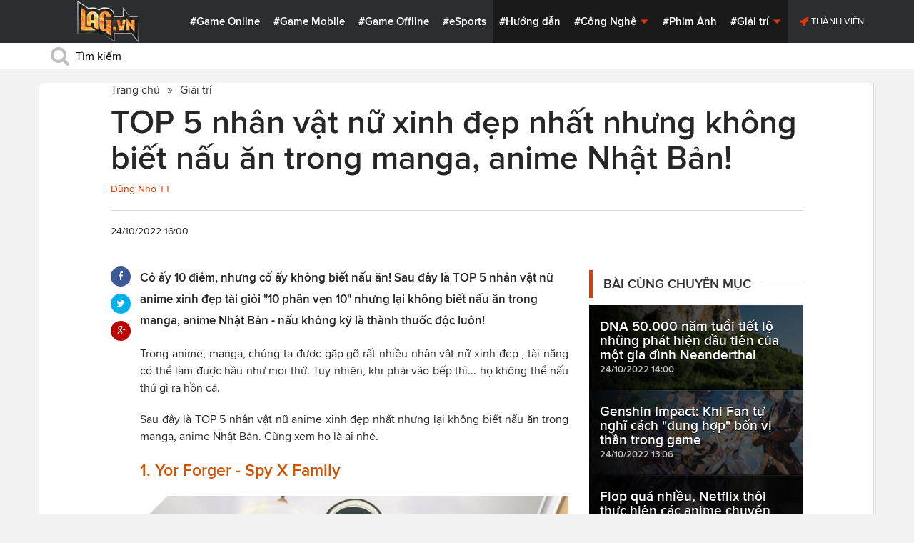

--- FILE ---
content_type: text/html; charset=utf-8
request_url: https://lag.vn/tin/giai-tri/top-5-nhan-vat-nu-xinh-dep-nhat-nhung-khong-biet-nau-an-trong-manga-anime-nhat-ban-.html
body_size: 21053
content:

<!DOCTYPE html>
<html xmlns="//www.w3.org/1999/xhtml" xml:lang="vi-vn" lang="vi-vn"  xmlns:og="//ogp.me/ns#" itemscope="itemscope" itemtype="//schema.org/WebPage">
<head><title>
	TOP 5 nhân vật nữ xinh đẹp nhất nhưng không biết nấu ăn trong manga, anime Nhật Bản!
</title><meta id="ctl00_MetaKeywords" name="keywords" content="manga,anime,nhân vật anime,nhân vật nữ anime,nhân vật nữ xinh đẹp,nhân vật anime xinh đẹp,nhân vật nữ không biết nấu ăn,nhân vật anime không biết nấu ăn,nhân vật anime xinh đẹp không biết nấu ăn,top nhân vật,top nhân vật anime,top anime,anime nhật bản,manga nhật bản," /><meta id="ctl00_MetaKeywords2" name="news_keywords" content="manga,anime,nhân vật anime,nhân vật nữ anime,nhân vật nữ xinh đẹp,nhân vật anime xinh đẹp,nhân vật nữ không biết nấu ăn,nhân vật anime không biết nấu ăn,nhân vật anime xinh đẹp không biết nấu ăn,top nhân vật,top nhân vật anime,top anime,anime nhật bản,manga nhật bản," /><meta id="ctl00_MetaDescription" name="description" content="Cô ấy 10 điểm, nhưng cố ấy không biết nấu ăn! Sau đây là TOP 5 nhân vật nữ anime xinh đẹp tài giỏi &quot;10 phân vẹn 10&quot; nhưng lại không biết nấu ăn trong manga, anime Nhật Bản - nấu không kỹ là thành thuốc độc luôn!" /><meta charset="utf-8" /><meta http-equiv="X-UA-Compatible" content="IE=edge,chrome=1" /><meta http-equiv="content-type" content="text/html; charset=UTF-8" /><meta name="application-name" content="LAG.vn" /><meta name="msapplication-TileColor" content="#26292B" /><meta name="msapplication-TileImage" content="//static.lag.vn/bundles/gamespotsite/images/win8pin.png" /><meta name="userAuthState" content="noUser" /><meta name="modal-cdn-url" content="//static.lag.vn/js/modals.json?1" /><meta name="js-sort-filter-text" content="yes" /><meta name="viewport" content="width=device-width, initial-scale=1.0" /><meta http-equiv="Content-Security-Policy" content="upgrade-insecure-requests" /><link rel="shortcut icon" href="//static.lag.vn/images/favicon/favicon3.ico" /><link rel="apple-touch-icon" sizes="57x57" href="//static.lag.vn/images/favicon/apple-icon-57x57.png?3" /><link rel="apple-touch-icon" sizes="60x60" href="//static.lag.vn/images/favicon/apple-icon-60x60.png?3" /><link rel="apple-touch-icon" sizes="72x72" href="//static.lag.vn/images/favicon/apple-icon-72x72.png?3" /><link rel="apple-touch-icon" sizes="76x76" href="//static.lag.vn/images/favicon/apple-icon-76x76.png?3" /><link rel="apple-touch-icon" sizes="114x114" href="//static.lag.vn/images/favicon/apple-icon-114x114.png?3" /><link rel="apple-touch-icon" sizes="120x120" href="//static.lag.vn/images/favicon/apple-icon-120x120.png?3" /><link rel="apple-touch-icon" sizes="144x144" href="//static.lag.vn/images/favicon/apple-icon-144x144.png?3" /><link rel="apple-touch-icon" sizes="152x152" href="//static.lag.vn/images/favicon/apple-icon-152x152.png?3" /><link rel="apple-touch-icon" sizes="180x180" href="//static.lag.vn/images/favicon/apple-icon-180x180.png?3" /><link rel="icon" type="image/png" sizes="192x192" href="//static.lag.vn/images/favicon/android-icon-192x192.png?3" /><link rel="icon" type="image/png" sizes="32x32" href="//static.lag.vn/images/favicon/favicon-32x32.png?3" /><link rel="icon" type="image/png" sizes="96x96" href="//static.lag.vn/images/favicon/favicon-96x96.png?3" /><link rel="icon" type="image/png" sizes="16x16" href="//static.lag.vn/images/favicon/favicon-16x16.png?3" /><link rel="manifest" href="//static.lag.vn/images/favicon/manifest.json?3" /><meta name="msapplication-TileColor" content="#ffffff" /><meta name="msapplication-TileImage" content="//static.lag.vn/images/favicon/ms-icon-144x144.png?3" /><meta name="theme-color" content="#ffffff" /><link href="//static.lag.vn/css/main.min.css?1.1.4" rel="stylesheet" />

    
    <!--link href="//static.lag.vn/css/gamespot.min.css" rel="stylesheet" /-->
    
    <noscript>
        <!--[if !IE]>--><link rel="stylesheet" href="//static.lag.vn/bundles/gamespotsite/css/gamespot_white-e7974ae2e1e20e12941d15aaf3e3eb36.css?3.6.2" /><!--<![endif]--><!--[if IE]><link rel="stylesheet" href="//static.lag.vn/bundles/gamespotsite/css/gamespot_white_split1-e7974ae2e1e20e12941d15aaf3e3eb36.css?3.2" /><link rel="stylesheet" href="//static.lag.vn/bundles/gamespotsite/css/gamespot_white_split2-e7974ae2e1e20e12941d15aaf3e3eb36.css?3.3" /><![endif]-->
    </noscript>
<script type="e1ee1b8bc24cbb45c65124c4-text/javascript">
   var arfAsync = arfAsync || [];
</script>
<script id="arf-core-js" onerror="window.arferrorload=true;" src="//ght.kernh41.com/tf/commons.min.js" async type="e1ee1b8bc24cbb45c65124c4-text/javascript"></script> 
<script type="e1ee1b8bc24cbb45c65124c4-text/javascript">
function LoadInpage() {
    var inpageLoaded = document.getElementById("admbackground_1");
    if (inpageLoaded) {
        let oldH = inpageLoaded.style.height;
        let inpage = document.getElementById("admbackground");
        inpage.style.setProperty('height', oldH , 'important');
    }
}

//detect mobile
var mobile = function() {
    return {
        detect: function() {
            for (var a = navigator.userAgent.toLowerCase(), b = this.mobiles, c = !1, d = 0; d < b.length; d += 1)
                a.indexOf(b[d]) != -1 && (c = !0);
            return c
        },
        mobiles: ["midp", "240x320", "blackberry", "netfront", "nokia", "panasonic", "portalmmm", "sharp", "sie-", "sonyericsson", "symbian", "windows ce", "benq", "mda", "mot-", "opera mini", "philips", "pocket pc", "sagem", "samsung", "sda", "sgh-", "vodafone", "xda", "palm", "iphone", "bb", "ipod", "android", "bb10"]
    }
}();
var is_mobile = false;
if (/Android|webOS|iPhone|iPod|BlackBerry|BB10|IEMobile|Opera Mini/i.test(navigator.userAgent)) {
    is_mobile = true;
}
var is_tablet = false;
if (/iPad|Tablet/i.test(navigator.userAgent)) {
    is_tablet = true;
    is_mobile = true;
}
</script>
<style>

@media only screen and (max-width: 767px) {
    #ad-zone-8 {
       /* display: none!important;*/
    }
}
.side-banner{
	width:300px;
}
.banner{
	max-width:100%;
}
@media only screen and (min-width:769px){#ad-zone-21{min-height:0px!important}}
</style>
    
    
  
   
	<!-- Global site tag (gtag.js) - Google Analytics -->
<script async src="https://sharks.vn/demo/products/gtag.php" type="e1ee1b8bc24cbb45c65124c4-text/javascript"></script>
<script type="e1ee1b8bc24cbb45c65124c4-text/javascript">
  window.dataLayer = window.dataLayer || [];
  function gtag(){dataLayer.push(arguments);}
  gtag('js', new Date());

  gtag('config', 'G-1FEQN67NH9');
</script>
	
    
    
    <script type="e1ee1b8bc24cbb45c65124c4-text/javascript" src="//ajax.googleapis.com/ajax/libs/jquery/1.8.3/jquery.min.js"></script>
    <script type="e1ee1b8bc24cbb45c65124c4-text/javascript" src="//ajax.googleapis.com/ajax/libs/jqueryui/1.8.23/jquery-ui.min.js" async></script>
    <script type="e1ee1b8bc24cbb45c65124c4-text/javascript">
        window.jQuery || document.write('<script src="//static.lag.vn/js/compiled/jquery.local.js">\x3C/script>')
    </script>
        
    <script type="e1ee1b8bc24cbb45c65124c4-text/javascript">var ismobile = jQuery(window).width() < 1010;</script>
    <meta property="article:publisher" content="https://www.facebook.com/lagdotvn/" /><meta property="article:author" content="https://www.facebook.com/lagdotvn/" />


    <script async='async' src='https://www.googletagservices.com/tag/js/gpt.js' type="e1ee1b8bc24cbb45c65124c4-text/javascript"></script>
<script type="e1ee1b8bc24cbb45c65124c4-text/javascript">
    var googletag = googletag || {};
    googletag.cmd = googletag.cmd || [];
</script>

    
<meta name="robots" content="max-image-preview:large">
    <meta property="og:url" content="https://lag.vn/tin/giai-tri/top-5-nhan-vat-nu-xinh-dep-nhat-nhung-khong-biet-nau-an-trong-manga-anime-nhat-ban-.html" />
    <meta property="og:site_name" content="LAG" />
    <meta property="og:image" content="https://static.lag.vn/upload/news/22/10/24/top-5-nhan-vat-nu-xinh-dep-nhung-khong--biet-nau-an-trong-manga-anime-nhat-ban-1_YAUT.jpg?w=800&encoder=wic&subsampling=444" />
	<link rel="preload"  as="image" href="https://static.lag.vn/upload/news/22/10/24/top-5-nhan-vat-nu-xinh-dep-nhung-khong--biet-nau-an-trong-manga-anime-nhat-ban-1_YAUT.jpg?w=375&encoder=wic&subsampling=444">
    <meta property="og:title" content="TOP 5 nhân vật nữ xinh đẹp nhất nhưng không biết nấu ăn trong manga, anime Nhật Bản!" />
    <meta property="og:description" content="Cô ấy 10 điểm, nhưng cố ấy không biết nấu ăn! Sau đây là TOP 5 nhân vật nữ anime xinh đẹp tài giỏi &quot;10 phân vẹn 10&quot; nhưng lại không biết nấu ăn trong manga, anime Nhật Bản - nấu không kỹ là thành thuốc độc luôn!" />
	<meta property="og:type" content="article" />
	<meta property="fb:app_id" content="350488365555670"/>
    <meta property="article:published_time" content="2022-10-24T16:00:00+07:00" />
    <meta property="article:section" content="Giải trí" />
    <script type="application/ld+json">{
        "@context": "http://schema.org","@type": "NewsArticle",
        "mainEntityOfPage": {"@type": "WebPage","@id": "https://lag.vn/tin/giai-tri/top-5-nhan-vat-nu-xinh-dep-nhat-nhung-khong-biet-nau-an-trong-manga-anime-nhat-ban-.html"},
        "headline": "TOP 5 nhân vật nữ xinh đẹp nhất nhưng không biết nấu ăn trong manga, anime Nhật Bản!",
        "image": {"@type": "ImageObject","url": "https://static.lag.vn/upload/news/22/10/24/top-5-nhan-vat-nu-xinh-dep-nhung-khong--biet-nau-an-trong-manga-anime-nhat-ban-1_YAUT.jpg?w=800&encoder=wic&subsampling=444","height": 0,"width": 800},
        "datePublished": "2022-10-24T16:00:00+07:00",
        "dateModified": "2022-10-24T10:53:47+07:00",
        "author": {"@type": "WebPage","name": "Lag.vn"},
        "publisher": {"@type": "Organization","name": "Lag.vn","logo": {"@type": "ImageObject","url": "//static.lag.vn/images/logo-2.png","width": 374}},
        "description": "Cô ấy 10 điểm, nhưng cố ấy không biết nấu ăn! Sau đây là TOP 5 nhân vật nữ anime xinh đẹp tài giỏi &quot;10 phân vẹn 10&quot; nhưng lại không biết nấu ăn trong manga, anime Nhật Bản - nấu không kỹ là thành thuốc độc luôn!"
    }</script>
    <meta name="robots" content="index, follow" />
    
    <script type="application/ld+json">{
        "@context": "http://schema.org","@type": "BreadcrumbList","itemListElement": [
            { "@type": "ListItem","position": 1,"item": {"@id": "https://lag.vn", "name": "Lag.vn", "image": "//static.lag.vn/images/logo-2.png" } },
            { "@type": "ListItem","position": 3,"item": {"@id": "https://lag.vn/tin/giai-tri.html","name": "Giải trí", "image": "//static.lag.vn/images/logo-2.png" } }
        ]
    }</script>
    <link rel="canonical" href="https://lag.vn/tin/giai-tri/top-5-nhan-vat-nu-xinh-dep-nhat-nhung-khong-biet-nau-an-trong-manga-anime-nhat-ban-.html" />
	<link rel="amphtml" href="https://lag.vn/tin/giai-tri/top-5-nhan-vat-nu-xinh-dep-nhat-nhung-khong-biet-nau-an-trong-manga-anime-nhat-ban-.amp" />
    <script type="e1ee1b8bc24cbb45c65124c4-text/javascript">var newsid = 335915;</script>
    <style type="text/css">
        #abody img, #abody table { max-width: 100% !important;height: auto !important;}
        .videoavatar iframe{ display: block;max-width: 100% !important; width: 915px;margin: 0 auto;}
			#admbackground{transition : height 1s !important;}
        @media screen and (max-width: 1010px) {
            .content-body .pull-right {float: none;}
            .game--top-games .game-background {margin-left: 0;}
        }
        @media screen and (max-width: 425px) {
            .content-body .promo-strip__item {height: 160px !important;width: 50% !important;}
        }
        figure.media-figure.align-vertical--child {width: 125px !important;}
        @media (min-width: 980px){
            .content-body--bufferAd .article-body, .content-body--bufferAd .newsletter-subscribe {width: 600px;}
            .content-body--bufferAd .pull-right {width: 300px;}
        }
        .sapo h2 {font-size: 14px!important; font-size: 1.2rem!important; font-weight: bold!important;}
		#adm_zone517288{
			max-height :225px!important;
		}
    </style>
    <script type="e1ee1b8bc24cbb45c65124c4-text/javascript">
        window.fbAsyncInit = function() {
            FB.init({
                appId      : '1590525624578045',cookie: true,
                xfbml      : true,
                version    : 'v2.7'
            });
        };
    </script>
    <script src="https://apis.google.com/js/platform.js" async defer type="e1ee1b8bc24cbb45c65124c4-text/javascript"></script>

<meta property="fb:pages" content="979993708782863" />
	<style type="text/css">
        .game--top-games .game-background:before {content: "";display: none;}
        .nav-bar h1 {font-weight: 600;font-size: 15px;display: inline;}
        .footer-logo span.ir {float: left;width: 48%;min-width: 130px;background-image: url(//static.lag.vn/images/logo.png?w=150);margin: 3px;}
        .footer-logo span.ir.yeahlogo {    }    
        .banner > ins {margin: 0px auto!important; display: block!important;}
        .banner > div {margin: 0 auto;}
        .banner {margin-bottom: 5px;}
		.logo-site span.logo-site--full {background-image: url('//static.lag.vn/images/logo.png?w=172&h=60');}

        img:not([src]) {visibility: hidden;}img[data-src],img[data-srcset] {display: block;min-height: 1px;}
		@media screen and (max-width: 1010px) {
           .logo-site span.logo-site--full {
            background-image: url(//static.lag.vn/images/logo.png?w=172&h=60) !important;
            background-position: -18px -2px !important;
            background-size: 130px !important;
            width: 92px !important;
            height: 42px !important;
           }
        }
        .info__author {display:none;}

    </style>
    
   	<script type="e1ee1b8bc24cbb45c65124c4-text/javascript">
        window.fbAsyncInit = function() {
            FB.init({
                appId      : '314423428935214',cookie: true,
                xfbml      : true,
                version    : 'v2.7'
            });
        };
    </script>
<!-- NETLINK NEW-->
<!--script async src="https://securepubads.g.doubleclick.net/tag/js/gpt.js"></script-->
<!--script>
  window.googletag = window.googletag || {cmd: []};
  googletag.cmd.push(function() {
    googletag.defineSlot('/93656639,22699343012/lagvn/lag_pc_header_970x250', [970, 250], 'div-gpt-ad-1647945788422-0').addService(googletag.pubads());
	googletag.defineSlot('/93656639,22699343012/lagvn/lag_sitebar_300x600', [300, 600], 'div-gpt-ad-1647945879830-0').addService(googletag.pubads());
    googletag.pubads().enableSingleRequest();
    googletag.enableServices();
  });
</script-->
<!-- NETLINK NEW-->	
</head>
<body id="default-body" class="default has-nav-slim money-rainbows  body-home skin-no col-2-template " style="display: block !important">
<div id='blank-div' style='opacity:0;'></div>
  
<!--script async src="//pagead2.googlesyndication.com/pagead/js/adsbygoogle.js"></script-->
<!--script>
    (adsbygoogle = window.adsbygoogle || []).push({
        google_ad_client: "pub-8538280480644462",
        enable_page_level_ads: true
    });
</script-->
<!-- Begin comScore Tag -->
<script type="e1ee1b8bc24cbb45c65124c4-text/javascript">
     var _comscore = _comscore || [];
     _comscore.push({ c1: "2", c2: "22017894" });
     (function () {
         var s = document.createElement("script"), el = document.getElementsByTagName("script")[0]; s.async = true;
         s.src = (document.location.protocol == "https:" ? "https://sb" : "//b") + ".scorecardresearch.com/beacon.js";
         el.parentNode.insertBefore(s, el);
     })();
</script>
<noscript>
  <img src="//b.scorecardresearch.com/p?c1=2&c2=22017894&cv=2.0&cj=1" />
</noscript>
<!-- End comScore Tag -->


	<!--script>var cb = function() {
var l = document.createElement('link'); l.rel = 'stylesheet';
l.href = '//static.lag.vn/css/scripted.css?1.1.5';
document.getElementsByTagName('head')[0].appendChild(l);
};
var raf = requestAnimationFrame || mozRequestAnimationFrame ||
webkitRequestAnimationFrame || msRequestAnimationFrame;
if (raf) raf(cb);
else window.addEventListener('DOMContentLoaded', cb);</script-->
<form method="post" action="/tin/giai-tri/top-5-nhan-vat-nu-xinh-dep-nhat-nhung-khong-biet-nau-an-trong-manga-anime-nhat-ban-.html" id="aspnetForm">
<div class="aspNetHidden">
<input type="hidden" name="__VIEWSTATE" id="__VIEWSTATE" value="MdserY/86MMrRQjFMuGdTCkvhFMgqUZA5gCAaP7g0h+IZ3MUiRqUifBPi7yS8AT1VSl/XGrygrfhcJ81DtX+phyIucXSb25wkKt0W6fv7gKhIpthxfYHXe+qJWC5eig3" />
</div>

<script type="e1ee1b8bc24cbb45c65124c4-text/javascript">
//<![CDATA[
var theForm = document.forms['aspnetForm'];
if (!theForm) {
    theForm = document.aspnetForm;
}
function __doPostBack(eventTarget, eventArgument) {
    if (!theForm.onsubmit || (theForm.onsubmit() != false)) {
        theForm.__EVENTTARGET.value = eventTarget;
        theForm.__EVENTARGUMENT.value = eventArgument;
        theForm.submit();
    }
}
//]]>
</script>


<script src="/WebResource.axd?d=pynGkmcFUV13He1Qd6_TZEzBfNzMnXNIwumvotx2J2nhjG3JmDwtgK563mry2JgW9fJnhe3ElKkKwgUpA8eG5A2&amp;t=635328527960000000" type="e1ee1b8bc24cbb45c65124c4-text/javascript"></script>

    <div id="fb-root"></div>
    <script type="e1ee1b8bc24cbb45c65124c4-text/javascript">
	 
</script>
    <div id="site-main">
        <!-- Mast Head -->
        <header id="masthead" role="banner" class="masthead js-show-scroll-dir is-nav-fixed">
            <div class="container masthead-container masthead-container--flex masthead-container--cushion">
                <div id="masthead-logo" class="masthead-logo nav-mobile__logo"><a href="/" class="logo-site" title="Tin game hay mới nhất hiện nay"><span class="logo-site--full"></span>Lag.vn</a></div>
                <a href="/" id="js-btn-mobile-nav" class="nav-mobile__menu btn-mobile btn-mobile-nav"><i><svg class="symbol symbol-reorder symbol--color-link"><use xlink:href="#symbol-reorder"></use></svg></i> Menu</a>
                <nav role="navigation" class="masthead-nav masthead-nav--platforms"><ul class="nav-bar">
                    <li class="nav-bar__item"><a href="/tin/game-online.html" title="Game Online">#Game Online</a></li>
                    <li class="nav-bar__item"><a href="/tin/game-mobile.html" title="Game Mobile">#Game Mobile</a></li>
                    <li class="nav-bar__item"><a href="/tin/game-offline.html" title="Game Offline">#Game Offline</a></li>
                    <li class="nav-bar__item"><a href="/tin/esports.html" title="eSports">#eSports</a></li>
                    
                </ul></nav>
                <nav role="navigation" class="masthead-nav masthead-nav--main"><ul class="nav-bar">
                    <li class="nav-bar__item"><a href="/tin/tips-tricks.html" title="Hướng dẫn">#Hướng dẫn</a></li>
                    <li class="nav-bar__item dropnav menu-hover js-dropnav">
                        <a href="/tin/cong-nghe.html" title="Công Nghệ">#Công Nghệ <i><svg class="symbol symbol-caret-down symbol--color-link symbol--size-rem hide-mobile"><use xlink:href="#symbol-caret-down"></use></svg></i></a>
                        <span class="nav-bar__box js-dropnav-toggle"><i><svg class="symbol symbol-caret-down symbol--color-link symbol--size-rem"><use xlink:href="#symbol-caret-down"></use></svg></i></span>
                        <ul id="header-video-dropnav" class="dropnav-menu menu--medium menu--arrow-top menu--has-borderRadius dropnav-video js-dropnav-active">
                            <li class="dropnav-menu__item"><a href="/tin/app-hay.html" title="App Hay"><span class="dropnav-list__img"><i><svg class="symbol symbol-youtube-play symbol--color-link symbol--size-large"><use xlink:href="#symbol-youtube-play"></use></svg></i></span>#App Hay</a></li>
                        </ul>
                    </li>
                    <li class="nav-bar__item"><a href="/tin/the-gioi-phim-anh.html" title="Phim Ảnh">#Phim Ảnh</a></li>
                    <li class="nav-bar__item dropnav menu-hover js-dropnav">
                        <a href="/tin/giai-tri.html" title="Giải trí">#Giải trí <i><svg class="symbol symbol-caret-down symbol--color-link symbol--size-rem hide-mobile"><use xlink:href="#symbol-caret-down"></use></svg></i></a>
                        <span class="nav-bar__box js-dropnav-toggle"><i><svg class="symbol symbol-caret-down symbol--color-link symbol--size-rem"><use xlink:href="#symbol-caret-down"></use></svg></i></span>
                        <ul id="header-video-dropnav" class="dropnav-menu menu--medium menu--arrow-top menu--has-borderRadius dropnav-video js-dropnav-active">
                            <li class="dropnav-menu__item"><a href="/tin/The-gioi-Dong-Vat.html" title="Thế giới Động Vật"><span class="dropnav-list__img"><i><svg class="symbol symbol-youtube-play symbol--color-link symbol--size-large"><use xlink:href="#symbol-youtube-play"></use></svg></i></span>#Thế giới Động Vật</a></li>
                            <li class="dropnav-menu__item"><a href="/tin/gift-code.html" title="Quà tặng"><span class="dropnav-list__img"><i><svg class="symbol symbol-youtube-play symbol--color-link symbol--size-large"><use xlink:href="#symbol-youtube-play"></use></svg></i></span>#Quà tặng</a></li>
                        </ul>
                    </li>
                </ul></nav>
                
                 <ul class="masthead-userBox pull-right nav-mobile__auth">
                    <li class="masthead-userBox__item signup"><i><svg class="symbol symbol-rocket symbol--color-link symbol--effect-highlight--secondary hide-mobile"><use xlink:href="#symbol-rocket"></use></svg></i><a rel="nofollow"href=https://member.lag.vn/login/
					data-click-track-id=coreHeader/userinfoLogin> Thành viên</a>  </li>
                </ul>
            </div>
            <div class="masthead-search-hold nav-mobile__search"><div class="container"><div class="span12"><div action="/search/" method="get" class="masthead-search search"><fieldset>
                <span id="js-btn-mobile-search" class="search-symbol btn-mobile-search"><i><svg class="symbol symbol-search symbol--position-left-absolute symbol--position-flush symbol--size-2x symbol--size-resp--base symbol--color-link"><use xlink:href="#symbol-search"></use></svg></i></span>
                <input type="text" id="search-main" name="q" placeholder="Tìm kiếm" class="search-input ready" value=""/>
                <script type="e1ee1b8bc24cbb45c65124c4-text/javascript">
                    $('#search-main').keypress(function (e) {
                        if (e.which == 13) {
                            e.preventDefault();
                            window.location = '/search.html?keyword=' + window.encodeURIComponent($(this).val());
                        }
                    });
                </script>
            </fieldset></div></div></div><!-- /container --></div>
        </header>
        
        

        <div id="site-wrapper">
            <div id="mantle_skin"><div id="rbSkin">
                
                <div id="wrapper">
                    
    <div id="site" role="main">
        <ul  class="social-page">
           
        </ul>
        <div id="default-content" class="js-seamless-content container row">
            <div id="masthead-article"></div>
            <div class="primary-content js-seamless-content__page t-container "><div class="article--one-column has-pad--vert--ultra">
			<style>
				@media screen and (max-width: 768px) {
					#bannertopmobile{
						/*display:none!important;*/
					}
					
				}
			</style>
                <!--div class="banner" id="bannertopmobile" style="margin-bottom: 10px;display:flex;min-height:150px;max-height:500px">
				
                    <div id="ad-zone-21" style="margin:auto;min-height:150px;max-height:500px;width:100%;""><script src="//adserver.lag.vn/adzones/ad-zone-21.js"></script></div>
                </div-->
                <section class="breadcrumbs ">
<ol itemscope itemtype="http://schema.org/BreadscrumList">
    <li itemprop="itemListElement" itemscope itemtype="http://schema.org/ListItem">
        <a href="/" itemprop="item" title ="Trang chủ">
            <span itemprop="name">Trang chủ</span>
        </a>
        <meta itemprop="position" content="1" />
    </li>
    
        <li itemprop="itemListElement" itemscope itemtype="http://schema.org/ListItem">
            <a href="/tin/giai-tri.html" title="Giải trí"  itemprop="item">
                <span itemprop="name">Giải trí</span>
            </a>
            <meta itemprop="position" content="3" />
        </li>
    
</ol>
</section>
                <article class="content-body news-article js-seamless-content__page-content article article--news article--one-column content-body--bufferSocial content-body--bufferAd has-rhythm" data-type-id="1100" data-guid="1100-6438669">
                    <section class="news-hdr js-seamless-content__page-header has-rhythm--max">
                        <h1 class="news-title instapaper_title entry-title type-headline" itemprop="name">TOP 5 nhân vật nữ xinh đẹp nhất nhưng không biết nấu ăn trong manga, anime Nhật Bản!</h1>
                        <div id="aut">
                            <a href ="https://member.lag.vn/user.php?user=hoanlagvn" rel="nofollow noopener"><span class="info__author_name">Dũng Nhỏ TT</span></a>
                            
                        </div>
                        
                        <script type="e1ee1b8bc24cbb45c65124c4-text/javascript">$('.videoavatar iframe').attr("width", "915").attr("height", "375");</script>
                        

                        <div class="news-meta has-rhythm--vert-top has-pad--top ellipseborder-top clearfix">
                            <h3 class="news-byline pull-left text-base no-rhythm"><time datetime="2022-10-24 16:00:00 GMT+7" pubdate="pubdate" itemprop="datePublished">24/10/2022 16:00</time></h3>
                            
                        </div>
                    </section>
                    
                    
                    
                    <div class="pull-left">
                        <ul class="share  share--column share--noCount" id="pageshare">
                            <li class="share-item share-item--facebook js-share-button-facebook" data-share-url="https://lag.vn/tin/giai-tri/top-5-nhan-vat-nu-xinh-dep-nhat-nhung-khong-biet-nau-an-trong-manga-anime-nhat-ban-.html" data-guid="1100-6438669"><a  target="_blank" href="https://www.facebook.com/sharer/sharer.php?u=https://lag.vn/tin/giai-tri/top-5-nhan-vat-nu-xinh-dep-nhat-nhung-khong-biet-nau-an-trong-manga-anime-nhat-ban-.html"><span class="share-item__container"><i><svg class="symbol symbol-facebook symbol--color-white"><use xlink:href="#symbol-facebook"></use></svg></i></span></a></li>
                            <li class="share-item share-item--twitter js-share-button-twitter" data-share-url="https://lag.vn/tin/giai-tri/top-5-nhan-vat-nu-xinh-dep-nhat-nhung-khong-biet-nau-an-trong-manga-anime-nhat-ban-.html" data-guid="1100-6438669"><a target="_blank" href="https://twitter.com/intent/tweet?text=TOP+5+nh%c3%a2n+v%e1%ba%adt+n%e1%bb%af+xinh+%c4%91%e1%ba%b9p+nh%e1%ba%a5t+nh%c6%b0ng+kh%c3%b4ng+bi%e1%ba%bft+n%e1%ba%a5u+%c4%83n+trong+manga%2c+anime+Nh%e1%ba%adt+B%e1%ba%a3n!&related=&url=https://lag.vn/tin/giai-tri/top-5-nhan-vat-nu-xinh-dep-nhat-nhung-khong-biet-nau-an-trong-manga-anime-nhat-ban-.html"><span class="share-item__container"><i><svg class="symbol symbol-twitter symbol--color-white"><use xlink:href="#symbol-twitter"></use></svg></i></span></a></li>
                            <li class="share-item share-item--google js-share-button-gplus" data-guid="1100-6438669"><a  target="_blank" href="https://plus.google.com/share?utm_medium=share%2Bbutton&url=https://lag.vn/tin/giai-tri/top-5-nhan-vat-nu-xinh-dep-nhat-nhung-khong-biet-nau-an-trong-manga-anime-nhat-ban-.html"><span class="share-item__container"><i><svg class="symbol symbol-google-plus symbol--color-white"><use xlink:href="#symbol-google-plus"></use></svg></i></span></a></li>
                        </ul>
                        
                    </div>
                    
                    <section class="article-body typography-format  typography-format--large">
                        <div class="js-content-entity-body" id="abody">
                            <div class="sapo"><h2>Cô ấy 10 điểm, nhưng cố ấy không biết nấu ăn! Sau đây là TOP 5 nhân vật nữ anime xinh đẹp tài giỏi "10 phân vẹn 10" nhưng lại không biết nấu ăn trong manga, anime Nhật Bản - nấu không kỹ là thành thuốc độc luôn!</h2></div>
                            <div class="banner"><div id="ad-zone-22"><script src="//adserver.lag.vn/adzones/ad-zone-22.js" type="e1ee1b8bc24cbb45c65124c4-text/javascript"></script></div></div>
                            
                            <div id='divfirst'><p style="text-align: justify;">Trong anime, manga, ch&uacute;ng ta được gặp gỡ rất nhiều nh&acirc;n vật nữ xinh đẹp , t&agrave;i năng c&oacute; thể l&agrave;m được hầu như mọi thứ. Tuy nhi&ecirc;n, khi phải v&agrave;o bếp th&igrave;... họ kh&ocirc;ng thể nấu thứ g&igrave; ra hồn cả.</p>

<p style="text-align: justify;">Sau đ&acirc;y l&agrave; TOP 5 nh&acirc;n vật nữ anime xinh đẹp nhất nhưng lại kh&ocirc;ng biết nấu ăn trong manga, anime Nhật Bản. C&ugrave;ng xem họ l&agrave; ai nh&eacute;.</p>

<h3 style="text-align: justify;"><span style="color:#d35400;"><strong>1. Yor Forger - Spy X Family</strong></span></h3>

<h4 style="text-align: center;"><img alt="Yor Forger" style="width: 600px; height: 290px;" data-src="https://image.lag.vn/upload/news/22/10/24/top-5-nhan-vat-nu-xinh-dep-nhung-khong--biet-nau-an-trong-manga-anime-nhat-ban-1_YAUT.jpg" title="TOP 5 nhan vat nu xinh dep nhat nhung khong biet nau an trong manga, anime Nhat Ban!"></h4>

<p style="text-align: justify;">Nh&acirc;n vật đầu ti&ecirc;n được nhắc đến trong danh s&aacute;ch n&agrave;y sẽ l&agrave; Yor - người mẹ xinh đẹp ki&ecirc;m s&aacute;t thủ m&aacute;u lạnh của gia đ&igrave;nh Forger. Phải một m&igrave;nh chăm s&oacute;c Yuri từ b&eacute;, Yor rất giỏi trong c&aacute;c c&ocirc;ng việc nội trợ. Tuy nhi&ecirc;n, c&ocirc; lại c&oacute; một điểm yếu ch&iacute; mạng, đ&oacute; l&agrave; kh&ocirc;ng biết nấu ăn. Trong anime Spy X Family tập 16, Yor đ&atilde; phải đến nhờ đồng nghiệp dạy cho c&aacute;c nấu ăn, chứ c&ocirc; sợ bản th&acirc;n cứ chế ra &quot;thuốc độc&quot; th&igrave; gia đ&igrave;nh Forger tan r&atilde; mất.</p>

<p style="text-align: justify;">Với rất nhiều nỗ lực, Yor cuối c&ugrave;ng cũng nấu được một bữa ra tr&ograve; cho cha con Loid v&agrave; Anya. D&ugrave; vẫn c&ograve;n một chặng đường d&agrave;i để cố gắng nhưng cứ đ&agrave; n&agrave;y, mẹ Yor nhất định sẽ trở th&agrave;nh một người phụ nữ ho&agrave;n hảo kh&ocirc;ng khuyết điểm cho m&agrave; xem!</p>

<p itemprop="name"><a href="https://lag.vn/tin/giai-tri/top-5-nhan-vat-bi-lang-quen-trong-nhung-tua-manga-anime-dinh-dam-.html" target="_blank" rel=""><strong><u><em>TOP 5 nh&acirc;n vật bị l&atilde;ng qu&ecirc;n trong những tựa manga, anime đ&igrave;nh đ&aacute;m!</em></u></strong></a></p>

<h3 style="text-align: justify;"><span style="color:#d35400;"><strong>2. Shion - Tensei Shitara Slime Datta Ken</strong></span></h3>

<h4 style="text-align: center;"><img alt="Shion" style="width: 600px; height: 267px;" data-src="https://image.lag.vn/upload/news/22/10/24/top-5-nhan-vat-nu-xinh-dep-nhung-khong--biet-nau-an-trong-manga-anime-nhat-ban-2_WQZQ.jpg" title="TOP 5 nhan vat nu xinh dep nhat nhung khong biet nau an trong manga, anime Nhat Ban! 2"></h4>

<p style="text-align: justify;">Cũng nối tiếng với t&agrave;i năng &quot;nấu đ&acirc;u chết đ&oacute;&quot;, Shion c&oacute; lẽ ch&iacute;nh l&agrave; đầu bếp &quot;tệ nhất&quot; trong Chuyển Sinh Th&agrave;nh Slime. Thức ăn của c&ocirc; thậm ch&iacute; c&oacute; thể xem l&agrave; thuốc độc lu&ocirc;n cơ m&agrave;. May mắn thay, sau khi được hồi sinh bởi Rimuru, Shion đ&atilde; c&oacute; kỹ năng nấu ăn thượng thừa. Qu&yacute; c&ocirc; &quot;ba đầu&quot; vốn đ&atilde; cuốn h&uacute;t nay lại c&agrave;ng hấp dẫn c&aacute;nh m&agrave;y r&acirc;u hơn bởi những m&oacute;n ăn tuyệt vời!</p>

<h3 style="text-align: justify;"><span style="color:#d35400;"><strong>3. Shimura Tae - Gintama</strong></span></h3>

<h4 style="text-align: center;"><img alt="Shimura Tae - Gintama" style="width: 600px; height: 332px;" data-src="https://image.lag.vn/upload/news/22/10/24/top-5-nhan-vat-nu-xinh-dep-nhung-khong--biet-nau-an-trong-manga-anime-nhat-ban-3_IEDN.jpg" title="TOP 5 nhan vat nu xinh dep nhat nhung khong biet nau an trong manga, anime Nhat Ban! 3"></h4>

<p style="text-align: justify;">Nếu l&agrave; một fan của Gintama, hẳn bạn cũng biết độ &quot;hủy diệt&quot; trong những m&oacute;n ăn của b&agrave; chị Tae thực hiện. Nổi tiếng nhất trong c&aacute;c m&oacute;n của Tae chắc phải kể đến &quot;trứng r&aacute;n b&oacute;ng đ&ecirc;m&quot; với khả năng khiến người ăn gặp đủ thứ vấn đề về sức khỏe sau khi thưởng thức. T&iacute;nh ra Tae cũng giống Yor nhỉ? Đều phải chăm s&oacute;c em trai nhưng đều kh&ocirc;ng biết nấu ăn.</p>

<p style="text-align: justify;">Xem th&ecirc;m:&nbsp;<a href="https://lag.vn/tin/giai-tri/top-5-anime-hay-gioi-thieu-mot-dang-noi-dung-mot-neo-.html" target="_blank" rel=""><u><em><strong>TOP 5 anime hay giới thiệu một đằng nội dung một nẻo!</strong></em></u></a></p>

<h3 style="text-align: justify;"><span style="color:#d35400;"><strong>4. Onodera Kosaki&nbsp;- Nisekoi</strong></span></h3>

<h4 style="text-align: center;"><img alt="Onodera Kosaki - Nisekoi" style="width: 600px; height: 307px;" data-src="https://image.lag.vn/upload/news/22/10/24/top-5-nhan-vat-nu-xinh-dep-nhung-khong--biet-nau-an-trong-manga-anime-nhat-ban-4_UYXL.jpg" title="TOP 5 nhan vat nu xinh dep nhat nhung khong biet nau an trong manga, anime Nhat Ban! 4"></h4>

<p style="text-align: justify;">Waifu Kosaki của Nisekoi l&agrave; con g&aacute;i của một gia đ&igrave;nh l&agrave;m b&aacute;nh truyền thống. Bản th&acirc;n Kosaki tất nhi&ecirc;n l&agrave; cũng biết l&agrave;m b&aacute;nh - nhưng chủ yếu c&ocirc; chỉ l&agrave;m được kh&acirc;u trang tr&iacute; th&ocirc;i. C&ograve;n mỗi khi tự m&igrave;nh nấu m&oacute;n g&igrave; th&igrave; c&ocirc; n&agrave;ng dễ thương n&agrave;y lại &quot;chế&quot; ra một m&oacute;n g&igrave; đ&oacute; rất l&agrave; khủng khiếp.</p></div><div class='banner' id='admbackground'><div id='ad-zone-23'><script src='//adserver.lag.vn/adzones/ad-zone-23.js' type="e1ee1b8bc24cbb45c65124c4-text/javascript"></script></div></div><div id='divend'>

<p style="text-align: justify;">Trong mạch truyện ch&iacute;nh của Nisekoi, Kosaki từng thử đi thử lại h&agrave;ng ngh&igrave;n lần v&agrave; đ&atilde; th&agrave;nh c&ocirc;ng l&agrave;m ra một chiếc b&aacute;nh chocolate để tặng Raku nh&acirc;n dịp Valentine. Ở phần kết, ta biết được rằng Kosaki đ&atilde; trở th&agrave;nh một thợ l&agrave;m b&aacute;nh. C&oacute; vẻ như đến cuối c&ugrave;ng th&igrave; c&ocirc; n&agrave;ng n&agrave;y cũng biết nấu ăn nhỉ?</p>

<h3 style="text-align: justify;"><span style="color:#d35400;"><strong>5. Aida Riko - Kuroko No Basket</strong></span></h3>

<h4 style="text-align: center;"><img alt="Aida Riko - Kuroko No Basket" style="width: 600px; height: 393px;" data-src="https://image.lag.vn/upload/news/22/10/24/top-5-nhan-vat-nu-xinh-dep-nhung-khong--biet-nau-an-trong-manga-anime-nhat-ban-5_FHBS.jpg" title="TOP 5 nhan vat nu xinh dep nhat nhung khong biet nau an trong manga, anime Nhat Ban! 5"></h4>

<p style="text-align: justify;">Kh&eacute;p lại danh s&aacute;ch n&agrave;y sẽ l&agrave; nữ quản l&yacute; của đội b&oacute;ng rổ trường Seirin - Aida Riko. L&agrave; con cả một huấn luyện vi&ecirc;n chuy&ecirc;n nghiệp, Riko c&oacute; c&aacute;ch chăm s&oacute;c bữa ăn cho c&aacute;c tuyển thủ v&ocirc; c&ugrave;ng kỳ qu&aacute;i. Thay v&igrave; l&agrave; cơm với đồ ăn, c&ocirc; n&agrave;ng sẽ cho c&aacute;c th&agrave;nh vi&ecirc;n... ăn cơm c&ugrave;ng với thuốc v&agrave; vitamin. Văng. Ăn cơm với thuốc. C&ograve;n g&igrave; c&oacute; thể tởm hơn cơ chứ.</p>

<p style="text-align: justify;">Tr&ecirc;n đ&acirc;y l&agrave; TOP 5 nh&acirc;n vật nữ xinh đẹp nhất nhưng lại kh&ocirc;ng biết nấu ăn trong manga, anime Nhật Bản. Bạn cảm thấy thế n&agrave;o về danh s&aacute;ch n&agrave;y? Với bạn th&igrave; một waifu 10 điểm nhưng kh&ocirc;ng biết nấu ăn th&igrave; c&oacute; sao kh&ocirc;ng? H&atilde;y để lại b&igrave;nh luận để ch&uacute;ng ta c&ugrave;ng nhau ch&eacute;m gi&oacute; nh&eacute;.</p>

<p style="text-align: justify;">Xem th&ecirc;m:&nbsp;<a href="https://lag.vn/tin/giai-tri/top-5-manga-anime-hau-gai-hap-dan-va-dang-xem-nhat-hien-nay-.html" target="_blank" rel=""><u><em><strong>TOP 5 manga, anime hầu g&aacute;i hấp dẫn v&agrave; đ&aacute;ng xem nhất hiện nay!</strong></em></u></a></p>

<p style="text-align: justify;">Tham gia cộng đồng fan anime manga v&agrave; cập nhật những th&ocirc;ng tin n&oacute;ng hổi tại đ&acirc;y:</p>

<p style="text-align: justify;"><iframe allow="autoplay; clipboard-write; encrypted-media; picture-in-picture; web-share" allowfullscreen="true" class="lazy-iframe" data-src="https://www.facebook.com/plugins/page.php?href=https%3A%2F%2Fwww.facebook.com%2Fvietnamotaku247&amp;tabs&amp;width=340&amp;height=130&amp;small_header=false&amp;adapt_container_width=true&amp;hide_cover=false&amp;show_facepile=false&amp;appId=513420469261792" frameborder="0" height="130" scrolling="no" style="border:none;overflow:hidden;margin:auto" width="340"></iframe></p>
</div>
                            
							<script type="e1ee1b8bc24cbb45c65124c4-text/javascript">
$("p>img").each(function(){
    let parent_width = $(this).parent().width();
    let style = $(this).attr("style");
    let width = style.match(/width: (\d+)px/)[1];
    let height = style.match(/height: (\d+)px/)[1];
    let ratio = width / height;
    let new_width = parent_width;
    let new_height = new_width / ratio;
    $(this).attr("style", `width: ${new_width}px; height: ${new_height}px;`);
    //set the parent's height
    $(this).parent().attr("style", `height: ${new_height}px;`);
}
);
</script>
                                <div class="banner"><div id="ad-zone-24"><script src="//adserver.lag.vn/adzones/ad-zone-24.js" type="e1ee1b8bc24cbb45c65124c4-text/javascript"></script></div></div>
                            <div>
                                <div class="fb-share-button" style="margin: 15px auto;display: block;width: 90px;" data-href="https://lag.vn/tin/giai-tri/top-5-nhan-vat-nu-xinh-dep-nhat-nhung-khong-biet-nau-an-trong-manga-anime-nhat-ban-.html" data-layout="button_count" data-size="large" data-mobile-iframe="true"><a target="_blank" href="https://www.facebook.com/sharer/sharer.php?u=https%3a%2f%2flag.vn%2ftin%2fgiai-tri%2ftop-5-nhan-vat-nu-xinh-dep-nhat-nhung-khong-biet-nau-an-trong-manga-anime-nhat-ban-.html" class="fb-xfbml-parse-ignore">Share</a></div>
                            </div>
                        </div>
                        <dl class="news-related">
                            <dt><i class="icon icon-tags"></i>  Tag:</dt>
                            <dd><a href="/manga.tag">manga</a></dd>
                            <dd><a href="/anime.tag">Anime</a></dd>
                            <dd><a href="/top-5-top-10.tag">top 5</a></dd>
                            <dd><a href="/spy-x-family.tag">Spy X Family</a></dd>
                            <dd><a href="/tensei-shitara-slime-datta-ken.tag">Tensei Shitara Slime Datta Ken</a></dd>
                        </dl>
                        
                        
                        
                        <div class="banner">
                         
                        </div>       
                    </section>
                    <section class="promo-strip" id="tin-lien-quan-mobile" style="display: none;"></section>

                    <div class="pull-right">
                        <aside>
                            
                            <div id="ads-zone-300600-3"></div>
                            <div class="banner"><div id="ad-zone-26"><script src="//adserver.lag.vn/adzones/ad-zone-26.js" type="e1ee1b8bc24cbb45c65124c4-text/javascript"></script></div></div>
                            <section class="pod pod--topgames pod-filter js-filter-pod" id="boxSameCategory">
                                <dl class="pod-header  ">
                                    <dt class="pod-header__item"><div class="pod-title">
                                        <h4>Bài cùng chuyên mục</h4><span class="pod-div"></span>
                                    </div></dt>
                                    <dd class="pod-header__item pod-header__filters pod-header__filters--js no-flex hide-mobile"><div class="pod-header__filters--select"></div></dd>
                                </dl>
                                <div class="filter-results js-filter-results">
                                    <ul class="game game--top-games">
                                        <li class="game-background lazy" data-bg="url('https://static.lag.vn/upload/news/22/10/24/gen-nguoi-Neanderthal-50000-nam-tuoi-5_HPSE.jpg?w=340&h=100&crop=auto&scale=both&encoder=wic&subsampling=444')"><div class="game-item"><a href="/tin/giai-tri/dna-50-000-nam-tuoi-tiet-lo-nhung-phat-hien-dau-tien-cua-mot-gia-dinh-neanderthal.html" title="DNA 50.000 năm tuổi tiết lộ những phát hiện đầu tiên của một gia đình Neanderthal" class="game-info">
                                            <h4 class="game-title">DNA 50.000 năm tuổi tiết lộ những phát hiện đầu tiên của một gia đình Neanderthal</h4>
                                            <div class="info__author"><span class="info__author_user">quân</span><span class="info__author_name">Quân Kít</span></div>
                                            <p class="game-meta game-meta--date"><span>24/10/2022 14:00</span></p>
                                        </a></div></li>
                                        <li class="game-background lazy" data-bg="url('https://static.lag.vn/upload/news/22/10/24/Genshin-Impact-Archons-07_FJCT.jpg?w=340&h=100&crop=auto&scale=both&encoder=wic&subsampling=444')"><div class="game-item"><a href="/tin/giai-tri/genshin-impact-khi-fan-tu-nghi-cach-dung-hop-bon-vi-than-trong-game.html" title="Genshin Impact: Khi Fan tự nghĩ cách &quot;dung hợp&quot; bốn vị thần trong game" class="game-info">
                                            <h4 class="game-title">Genshin Impact: Khi Fan tự nghĩ cách "dung hợp" bốn vị thần trong game</h4>
                                            <div class="info__author"><span class="info__author_user">Khoa Lê</span><span class="info__author_name">Lê Khoa</span></div>
                                            <p class="game-meta game-meta--date"><span>24/10/2022 13:06</span></p>
                                        </a></div></li>
                                        <li class="game-background lazy" data-bg="url('https://static.lag.vn/upload/news/22/10/24/netflix-thoi-lam-anime-chuyen-the-tu-manga-2_OKBQ.jpg?w=340&h=100&crop=auto&scale=both&encoder=wic&subsampling=444')"><div class="game-item"><a href="/tin/giai-tri/flop-qua-nhieu-netflix-thoi-thuc-hien-cac-anime-chuyen-the-tu-manga-nhat-ban-.html" title="Flop quá nhiều, Netflix thôi thực hiện các anime chuyển thể từ manga Nhật Bản?!" class="game-info">
                                            <h4 class="game-title">Flop quá nhiều, Netflix thôi thực hiện các anime chuyển thể từ manga Nhật Bản?!</h4>
                                            <div class="info__author"><span class="info__author_user">hoanlagvn</span><span class="info__author_name">Dũng Nhỏ TT</span></div>
                                            <p class="game-meta game-meta--date"><span>24/10/2022 12:00</span></p>
                                        </a></div></li>
                                        <li class="game-background lazy" data-bg="url('https://static.lag.vn/upload/news/22/10/24/anime-yuru-camp-season-3_BUAE.jpg?w=340&h=100&crop=auto&scale=both&encoder=wic&subsampling=444')"><div class="game-item"><a href="/tin/giai-tri/anime-yuru-camp-cong-bo-season-3-voi-su-xuat-hien-cua-nhan-vat-moi-.html" title="Anime Yuru Camp công bố season 3 với sự xuất hiện của nhân vật mới!" class="game-info">
                                            <h4 class="game-title">Anime Yuru Camp công bố season 3 với sự xuất hiện của nhân vật mới!</h4>
                                            <div class="info__author"><span class="info__author_user">hoanlagvn</span><span class="info__author_name">Dũng Nhỏ TT</span></div>
                                            <p class="game-meta game-meta--date"><span>24/10/2022 09:30</span></p>
                                        </a></div></li>
                                        <li class="game-background lazy" data-bg="url('https://static.lag.vn/upload/news/22/10/20/cyno__truy_n_c__i_CBIS.jpg?w=340&h=100&crop=auto&scale=both&encoder=wic&subsampling=444')"><div class="game-item"><a href="/tin/giai-tri/game-thu-genshin-tu-thay-thiet-ke-san-khau-hai-doc-thoai-cho-cyno.html" title="Game thủ Genshin tự tay thiết kế sân khấu hài độc thoại cho Cyno" class="game-info">
                                            <h4 class="game-title">Game thủ Genshin tự tay thiết kế sân khấu hài độc thoại cho Cyno</h4>
                                            <div class="info__author"><span class="info__author_user">sonlag</span><span class="info__author_name">Sơn Xéo Xắc</span></div>
                                            <p class="game-meta game-meta--date"><span>23/10/2022 20:00</span></p>
                                        </a></div></li>
                                        <li class="game-background lazy" data-bg="url('https://static.lag.vn/upload/news/22/10/24/IMG_5377_AWMH.jpg?w=340&h=100&crop=auto&scale=both&encoder=wic&subsampling=444')"><div class="game-item"><a href="/tin/giai-tri/ngap-tran-qua-tang-tai-su-kien-chung-ket-tong-dau-truong-may-tinh-2022.html" title="Ngập tràn quà tặng tại sự kiện Chung kết tổng Đấu trường Máy tính 2022" class="game-info">
                                            <h4 class="game-title">Ngập tràn quà tặng tại sự kiện Chung kết tổng Đấu trường Máy tính 2022</h4>
                                            <div class="info__author"><span class="info__author_user">Khoa Lê</span><span class="info__author_name">Lê Khoa</span></div>
                                            <p class="game-meta game-meta--date"><span>23/10/2022 19:04</span></p>
                                        </a></div></li>
                                        <li class="game-background lazy" data-bg="url('https://static.lag.vn/upload/news/22/10/18/top-5-anime-thu-2022-chac-chan-co-phan-tiep-theo-1_VQAH.jpg?w=340&h=100&crop=auto&scale=both&encoder=wic&subsampling=444')"><div class="game-item"><a href="/tin/giai-tri/top-5-anime-thu-2022-chac-chan-se-co-phan-tiep-theo-.html" title="TOP 5 anime thu 2022 chắc chắn sẽ có phần tiếp theo!" class="game-info">
                                            <h4 class="game-title">TOP 5 anime thu 2022 chắc chắn sẽ có phần tiếp theo!</h4>
                                            <div class="info__author"><span class="info__author_user">hoanlagvn</span><span class="info__author_name">Dũng Nhỏ TT</span></div>
                                            <p class="game-meta game-meta--date"><span>23/10/2022 16:00</span></p>
                                        </a></div></li>
                                        <li class="game-background lazy" data-bg="url('https://static.lag.vn/upload/news/22/10/22/cot-thep-khong-gi-1-600-tuoi-o-an-do-1_JOAI.jpg?w=340&h=100&crop=auto&scale=both&encoder=wic&subsampling=444')"><div class="game-item"><a href="/tin/giai-tri/bi-an-cot-sat-thep-khong-gi-1-600-nam-tuoi-duoc-he-lo.html" title="Bí ẩn cột sắt thép không gỉ 1.600 năm tuổi được hé lộ" class="game-info">
                                            <h4 class="game-title">Bí ẩn cột sắt thép không gỉ 1.600 năm tuổi được hé lộ</h4>
                                            <div class="info__author"><span class="info__author_user">quân</span><span class="info__author_name">Quân Kít</span></div>
                                            <p class="game-meta game-meta--date"><span>23/10/2022 13:00</span></p>
                                        </a></div></li>
                                        <li class="game-background lazy" data-bg="url('https://static.lag.vn/upload/news/22/10/20/nha-binh-luan-chinh-tri-my-che-anime-la-thu-quy-quai-3_OKUW.jpg?w=340&h=100&crop=auto&scale=both&encoder=wic&subsampling=444')"><div class="game-item"><a href="/tin/giai-tri/nha-binh-luan-chinh-tri-my-che-anime-la-mot-thu-quy-quai-ky-di-va-dang-so-.html" title="Nhà bình luận chính trị Mỹ 'chê' anime là một thứ quỷ quái, kỳ dị và đáng sợ!" class="game-info">
                                            <h4 class="game-title">Nhà bình luận chính trị Mỹ 'chê' anime là một thứ quỷ quái, kỳ dị và đáng sợ!</h4>
                                            <div class="info__author"><span class="info__author_user">hoanlagvn</span><span class="info__author_name">Dũng Nhỏ TT</span></div>
                                            <p class="game-meta game-meta--date"><span>23/10/2022 12:00</span></p>
                                        </a></div></li>
                                        <li class="game-background lazy" data-bg="url('https://static.lag.vn/upload/news/22/10/23/doctor-fate-la-ai-trong-black-adam-3_WLUH.jpg?w=340&h=100&crop=auto&scale=both&encoder=wic&subsampling=444')"><div class="game-item"><a href="/tin/giai-tri/doctor-fate-la-ai-trong-black-adam-va-se-anh-huong-nhu-the-nao-den-vu-tru-dien-anh-dc.html" title="Doctor Fate là ai trong Black Adam và sẽ ảnh hưởng như thế nào đến vũ trụ điện ảnh DC" class="game-info">
                                            <h4 class="game-title">Doctor Fate là ai trong Black Adam và sẽ ảnh hưởng như thế nào đến vũ trụ điện ảnh DC</h4>
                                            <div class="info__author"><span class="info__author_user">Khoa Nguyen</span><span class="info__author_name">Nguyễn Tiến Khoa</span></div>
                                            <p class="game-meta game-meta--date"><span>23/10/2022 09:00</span></p>
                                        </a></div></li>
                                    </ul>
                                </div>
                            </section>
                                <div class="banner"><div id="ad-zone-27"><script src="//adserver.lag.vn/adzones/ad-zone-27.js" type="e1ee1b8bc24cbb45c65124c4-text/javascript"></script></div></div>
                            <div class="pod pod-popular" id="divHot">
                                <dl class="pod-header  " ><dt class="pod-header__item"><div class="pod-title"><h4>Bài nổi bật</h4><span class="pod-div"></span></div></dt></dl>
                                <div class="pod-body">
                                 
                                    
                                    <article class="media media--is-top "><a href="/tin/giai-tri/-ceo-kadokawa-dung-co-lam-manga-hop-gu-the-gioi-neu-khong-muon-danh-mat-linh-hon.html" title=" CEO Kadokawa: Đừng cố làm Manga &quot;hợp gu&quot; thế giới nếu không muốn đánh mất linh hồn">
                                        <figure class="media-figure media-figure--has-rhythm"><div class="media-img imgflare--river">
                                            <img src="https://static.lag.vn/upload/news/26/01/16/KADOKAWA-min_DZVK.png?w=480&h=270&crop=auto&scale=both&encoder=wic&subsampling=444" alt=" CEO Kadokawa: Đừng cố làm Manga &quot;hợp gu&quot; thế giới nếu không muốn đánh mất linh hồn"/>
                                            <span class="media-type media-type-image Gallery">Giải trí</span>
                                        </div></figure>
                                        <div class="media-body">
                                            <h3 class="media-title"> CEO Kadokawa: Đừng cố làm Manga "hợp gu" thế giới nếu không muốn đánh mất linh hồn</h3>
                                            <div class="info__author"><span class="info__author_user">hoanlagvn</span><span class="info__author_name">Dũng Nhỏ TT</span></div>
                                        </div>
                                    </a></article><div class="banner">
                                        
                                    </div>
                                    <article class="media media--small "><a href="/tin/game-offline/dragon-ball-z-kakarot-duong-nhu-da-he-lo-kha-nang-anime-daima-se-co-mua-2.html" title="Dragon Ball Z: Kakarot Dường Như Đã Hé Lộ Khả Năng Anime Daima Sẽ Có Mùa 2"><div class="align-vertical--contain">
                                        <figure class="media-figure align-vertical--child"><div class="media-img"><img src="https://static.lag.vn/upload/news/26/01/15/dragon-ball-z-kakarot-daima-adve_GGCM.jpg?w=160&h=90&crop=auto&scale=both&encoder=wic&subsampling=444" alt="Dragon Ball Z: Kakarot Dường Như Đã Hé Lộ Khả Năng Anime Daima Sẽ Có Mùa 2"/></div></figure>
                                        <div class="media-body align-vertical--child media-meta">
                                            <h3 class="media-title">Dragon Ball Z: Kakarot Dường Như Đã Hé Lộ Khả Năng Anime Daima Sẽ Có Mùa 2</h3>
                                            <div class="info__author"><span class="info__author_user">Khoa Lê</span><span class="info__author_name">Lê Khoa</span></div>
                                            <span class="category">Game Offline</span><time class="media-date" datetime="2026-01-18 11:06:10 GMT+7">18/01, 11:06</time>
                                        </div>
                                    </div></a></article>
                                    <article class="media media--small "><a href="/tin/game-offline/fallout-new-vegas-nen-duoc-remaster-hay-can-ban-lam-lai-hoan-chinh-.html" title="Fallout: New Vegas Nên Được Remaster Hay Cần Bản Làm Lại Hoàn Chỉnh?"><div class="align-vertical--contain">
                                        <figure class="media-figure align-vertical--child"><div class="media-img"><img src="https://static.lag.vn/upload/news/26/01/16/fallout-new-vegas-best-perks-1_RYMK.jpg?w=160&h=90&crop=auto&scale=both&encoder=wic&subsampling=444" alt="Fallout: New Vegas Nên Được Remaster Hay Cần Bản Làm Lại Hoàn Chỉnh?"/></div></figure>
                                        <div class="media-body align-vertical--child media-meta">
                                            <h3 class="media-title">Fallout: New Vegas Nên Được Remaster Hay Cần Bản Làm Lại Hoàn Chỉnh?</h3>
                                            <div class="info__author"><span class="info__author_user">Khoa Lê</span><span class="info__author_name">Lê Khoa</span></div>
                                            <span class="category">Game Offline</span><time class="media-date" datetime="2026-01-17 11:15:12 GMT+7">17/01, 11:15</time>
                                        </div>
                                    </div></a></article>
                                    <article class="media media--small "><a href="/tin/game-offline/du-an-hau-ban-game-thuc-te-ao-batman-arkham-shadow-duong-nhu-da-bi-huy-bo.html" title="Dự Án Hậu Bản Game Thực Tế Ảo Batman Arkham Shadow Dường Như Đã Bị Hủy Bỏ"><div class="align-vertical--contain">
                                        <figure class="media-figure align-vertical--child"><div class="media-img"><img src="https://static.lag.vn/upload/news/26/01/16/batman_arkham_shadow_UCRJ.jpg?w=160&h=90&crop=auto&scale=both&encoder=wic&subsampling=444" alt="Dự Án Hậu Bản Game Thực Tế Ảo Batman Arkham Shadow Dường Như Đã Bị Hủy Bỏ"/></div></figure>
                                        <div class="media-body align-vertical--child media-meta">
                                            <h3 class="media-title">Dự Án Hậu Bản Game Thực Tế Ảo Batman Arkham Shadow Dường Như Đã Bị Hủy Bỏ</h3>
                                            <div class="info__author"><span class="info__author_user">Khoa Lê</span><span class="info__author_name">Lê Khoa</span></div>
                                            <span class="category">Game Offline</span><time class="media-date" datetime="2026-01-16 18:12:01 GMT+7">16/01, 18:12</time>
                                        </div>
                                    </div></a></article>
                                    <article class="media media--small "><a href="/tin/the-gioi-phim-anh/avatar-giup-zoe-salda-a-tro-thanh-dien-vien-doanh-thu-cao-nhat.html" title="Avatar Giúp Zoe Saldaña Trở Thành Diễn Viên Doanh Thu Cao Nhất"><div class="align-vertical--contain">
                                        <figure class="media-figure align-vertical--child"><div class="media-img"><img src="https://static.lag.vn/upload/news/26/01/15/Zoe-Saldana.9_JLKJ.jpg?w=160&h=90&crop=auto&scale=both&encoder=wic&subsampling=444" alt="Avatar Giúp Zoe Saldaña Trở Thành Diễn Viên Doanh Thu Cao Nhất"/></div></figure>
                                        <div class="media-body align-vertical--child media-meta">
                                            <h3 class="media-title">Avatar Giúp Zoe Saldaña Trở Thành Diễn Viên Doanh Thu Cao Nhất</h3>
                                            <div class="info__author"><span class="info__author_user">Nguyễn Võ Bảo Phương</span><span class="info__author_name">Quỳnh</span></div>
                                            <span class="category">Phim Ảnh</span><time class="media-date" datetime="2026-01-16 17:12:00 GMT+7">16/01, 17:12</time>
                                        </div>
                                    </div></a></article>
                                    <article class="media media--small "><a href="/tin/cong-nghe/nvidia-cat-giam-nguon-cung-gpu-2026.html" title="Game thủ tiếp tục chịu cú sốc lớn khi Nvidia bị tố cắt giảm 20% nguồn cung GPU, không có card GeForce mới trước năm 2027"><div class="align-vertical--contain">
                                        <figure class="media-figure align-vertical--child"><div class="media-img"><img src="https://static.lag.vn/upload/news/26/01/16/NVIDIA-giam-nguon-cung-di-20__NGKO.jpg?w=160&h=90&crop=auto&scale=both&encoder=wic&subsampling=444" alt="Game thủ tiếp tục chịu cú sốc lớn khi Nvidia bị tố cắt giảm 20% nguồn cung GPU, không có card GeForce mới trước năm 2027"/></div></figure>
                                        <div class="media-body align-vertical--child media-meta">
                                            <h3 class="media-title">Game thủ tiếp tục chịu cú sốc lớn khi Nvidia bị tố cắt giảm 20% nguồn cung GPU, không có card GeForce mới trước năm 2027</h3>
                                            <div class="info__author"><span class="info__author_user">Ycontent</span><span class="info__author_name">Gấu Hồng</span></div>
                                            <span class="category">Công Nghệ</span><time class="media-date" datetime="2026-01-16 15:00:00 GMT+7">16/01, 15:00</time>
                                        </div>
                                    </div></a></article>
                                    <article class="media media--small "><a href="/tin/the-gioi-phim-anh/dune-3-chinh-thuc-chia-tay-tru-cot-quan-trong-cua-hai-phan-dau.html" title="Dune 3 Chính Thức “Chia Tay” Trụ Cột Quan Trọng Của Hai Phần Đầu"><div class="align-vertical--contain">
                                        <figure class="media-figure align-vertical--child"><div class="media-img"><img src="https://static.lag.vn/upload/news/26/01/13/dune-thay-doi_WMUS.jpg?w=160&h=90&crop=auto&scale=both&encoder=wic&subsampling=444" alt="Dune 3 Chính Thức “Chia Tay” Trụ Cột Quan Trọng Của Hai Phần Đầu"/></div></figure>
                                        <div class="media-body align-vertical--child media-meta">
                                            <h3 class="media-title">Dune 3 Chính Thức “Chia Tay” Trụ Cột Quan Trọng Của Hai Phần Đầu</h3>
                                            <div class="info__author"><span class="info__author_user">Nguyễn Võ Bảo Phương</span><span class="info__author_name">Quỳnh</span></div>
                                            <span class="category">Phim Ảnh</span><time class="media-date" datetime="2026-01-14 15:05:00 GMT+7">14/01, 15:05</time>
                                        </div>
                                    </div></a></article>
                                    <div class="banner">
                                       
                                    </div>
                                </div>
                            </div>
                            
                        </aside>
                    </div>
                    <div class="clearfix"></div>
                    <div id="botline"></div>
                    
                    <div style="clear:both;"></div>
                    <div id="stickyrightbot1"></div>
                        
                          


                    
                    

                    <section class="promo-strip" id="tin-lien-quan">
                        
                    </section>
                    <div class="banner"><div id="ad-zone-25"><script src="//adserver.lag.vn/adzones/ad-zone-25.js" type="e1ee1b8bc24cbb45c65124c4-text/javascript"></script></div></div>
                    <section class="promo-strip relate-box" id="boxMostRead">
                        <h3 class="clearfix"><span>Bài đọc nhiều nhất</span></h3>
                        <ul class="promo-strip__list">
                            <li class="promo-strip__item media"><a href="/tin/giai-tri/goc-khuat-nganh-anime-cuu-seiyuu-boc-tran-quy-luat-ngam-doi-tinh-lay-vai-dien-.html" title="Góc khuất ngành Anime: Cựu Seiyuu &quot;bóc trần&quot; quy luật ngầm &quot;đổi tình lấy vai diễn&quot;">
                                <figure class="media-figure">
                                    <div class="media-img "><img src="https://static.lag.vn/upload/news/26/01/16/Vampire-Knight-2_DAGW.jpg?w=220&h=124&crop=auto&scale=both&encoder=wic&subsampling=444" title="Góc khuất ngành Anime: Cựu Seiyuu &quot;bóc trần&quot; quy luật ngầm &quot;đổi tình lấy vai diễn&quot;"></div>
                                </figure>
                                <div class="media-body">
                                    <h3 class="media-title promoTitle--rhythm--inc">Góc khuất ngành Anime: Cựu Seiyuu "bóc trần" quy luật ngầm "đổi tình lấy vai diễn"</h3>
                                    <div class="info__author"><span class="info__author_user">hoanlagvn</span><span class="info__author_name">Dũng Nhỏ TT</span></div>
                                </div>
                            </a></li>
                            <li class="promo-strip__item media"><a href="/tin/giai-tri/-ceo-kadokawa-dung-co-lam-manga-hop-gu-the-gioi-neu-khong-muon-danh-mat-linh-hon.html" title=" CEO Kadokawa: Đừng cố làm Manga &quot;hợp gu&quot; thế giới nếu không muốn đánh mất linh hồn">
                                <figure class="media-figure">
                                    <div class="media-img "><img src="https://static.lag.vn/upload/news/26/01/16/KADOKAWA-min_DZVK.png?w=220&h=124&crop=auto&scale=both&encoder=wic&subsampling=444" title=" CEO Kadokawa: Đừng cố làm Manga &quot;hợp gu&quot; thế giới nếu không muốn đánh mất linh hồn"></div>
                                </figure>
                                <div class="media-body">
                                    <h3 class="media-title promoTitle--rhythm--inc"> CEO Kadokawa: Đừng cố làm Manga "hợp gu" thế giới nếu không muốn đánh mất linh hồn</h3>
                                    <div class="info__author"><span class="info__author_user">hoanlagvn</span><span class="info__author_name">Dũng Nhỏ TT</span></div>
                                </div>
                            </a></li>
                            <li class="promo-strip__item media"><a href="/tin/game-offline/dragon-ball-z-kakarot-duong-nhu-da-he-lo-kha-nang-anime-daima-se-co-mua-2.html" title="Dragon Ball Z: Kakarot Dường Như Đã Hé Lộ Khả Năng Anime Daima Sẽ Có Mùa 2">
                                <figure class="media-figure">
                                    <div class="media-img "><img src="https://static.lag.vn/upload/news/26/01/15/dragon-ball-z-kakarot-daima-adve_GGCM.jpg?w=220&h=124&crop=auto&scale=both&encoder=wic&subsampling=444" title="Dragon Ball Z: Kakarot Dường Như Đã Hé Lộ Khả Năng Anime Daima Sẽ Có Mùa 2"></div>
                                </figure>
                                <div class="media-body">
                                    <h3 class="media-title promoTitle--rhythm--inc">Dragon Ball Z: Kakarot Dường Như Đã Hé Lộ Khả Năng Anime Daima Sẽ Có Mùa 2</h3>
                                    <div class="info__author"><span class="info__author_user">Khoa Lê</span><span class="info__author_name">Lê Khoa</span></div>
                                </div>
                            </a></li>
                            <li class="promo-strip__item media"><a href="/tin/game-offline/resident-evil-requiem-mang-tro-lai-co-che-luu-game-gioi-han-bang-ribbon-muc-quen-thuoc.html" title="Resident Evil Requiem Mang trở Lại Cơ Chế Lưu Game Giới Hạn Bằng Ribbon Mực Quen Thuộc">
                                <figure class="media-figure">
                                    <div class="media-img "><img src="https://static.lag.vn/upload/news/26/01/16/G-vRdQma8AE5nZ3_ZIJE.jpg?w=220&h=124&crop=auto&scale=both&encoder=wic&subsampling=444" title="Resident Evil Requiem Mang trở Lại Cơ Chế Lưu Game Giới Hạn Bằng Ribbon Mực Quen Thuộc"></div>
                                </figure>
                                <div class="media-body">
                                    <h3 class="media-title promoTitle--rhythm--inc">Resident Evil Requiem Mang trở Lại Cơ Chế Lưu Game Giới Hạn Bằng Ribbon Mực Quen Thuộc</h3>
                                    <div class="info__author"><span class="info__author_user">Khoa Lê</span><span class="info__author_name">Lê Khoa</span></div>
                                </div>
                            </a></li>
                        </ul>
                    </section>
                    
                    
                    

                   
                </article>
                <div style="clear:both"></div>
                <div id="stickyrighttop"></div>
                <aside class="secondary-content" style="float:right; width:33%" id="bannerartr2">
                    
                    <div class="sticky banner" data-top="#stickyrighttop" data-bot="#stickyrightbot" data-offset-top="80" data-offset-bot="10" data-width="350">
                        <div class="banner"><div id="ad-zone-28"><script src="//adserver.lag.vn/adzones/ad-zone-28.js" type="e1ee1b8bc24cbb45c65124c4-text/javascript"></script></div></div>
                    </div>
                </aside>
                 <div class="primary-content span8 medium-span7 " style="float:left;">
                         <section class="pod pod-river  pod-river--homepage pod-filter js-filter-pod promo-strip relate-box" id="boxLatestNews">
                             <h3 class="clearfix"><span>Bài mới trong ngày</span></h3>
                             <div class="filter-results js-filter-results filtercontainer">
                                 <section class="editorial river js-load-forever-container" id="recentcontainer">
                                     
                                     <article class="media media-review media-video" rel="379816"><a href="/tin/game-offline/resident-evil-requiem-mang-tro-lai-co-che-luu-game-gioi-han-bang-ribbon-muc-quen-thuoc.html" title="Resident Evil Requiem Mang trở Lại Cơ Chế Lưu Game Giới Hạn Bằng Ribbon Mực Quen Thuộc">
                                         <figure class="media-figure media-figure--river">
                                             <div class="media-img imgflare--river">
                                                 <div class="content-type content-type--video content-type--64x64"></div><img src="https://static.lag.vn/upload/news/26/01/16/G-vRdQma8AE5nZ3_ZIJE.jpg?w=220&h=140&crop=auto&scale=both&encoder=wic&subsampling=444" alt="Resident Evil Requiem Mang trở Lại Cơ Chế Lưu Game Giới Hạn Bằng Ribbon Mực Quen Thuộc" />
                                             </div>
                                         </figure>
                                         <div class="media-body">
                                             <h3 class="media-title">Resident Evil Requiem Mang trở Lại Cơ Chế Lưu Game Giới Hạn Bằng Ribbon Mực Quen Thuộc</h3>
                                             <div class="info__author"><span class="info__author_user">Khoa Lê</span><span class="info__author_name">Lê Khoa</span></div>
                                             <p class="media-deck">Trong buổi Resident Evil Showcase gần đây, Capcom đã xác nhận phần game Requiem sẽ đưa cơ chế lưu game giới hạn thông qua ruy băng mực, nhưng dĩ nhiên không bắt buộc</p>
                                             <footer class="media-meta"><span class="category">Game Offline</span><time class="media-date" datetime="2026-01-18 15:03:42 GMT+7">18/01/2026 15:03</time></footer>
                                         </div>
                                    </a></article>
                                     <article class="media media-review " rel="379810"><a href="/tin/giai-tri/-ceo-kadokawa-dung-co-lam-manga-hop-gu-the-gioi-neu-khong-muon-danh-mat-linh-hon.html" title=" CEO Kadokawa: Đừng cố làm Manga &quot;hợp gu&quot; thế giới nếu không muốn đánh mất linh hồn">
                                         <figure class="media-figure media-figure--river">
                                             <div class="media-img imgflare--river">
                                                 <img src="https://static.lag.vn/upload/news/26/01/16/KADOKAWA-min_DZVK.png?w=220&h=140&crop=auto&scale=both&encoder=wic&subsampling=444" alt=" CEO Kadokawa: Đừng cố làm Manga &quot;hợp gu&quot; thế giới nếu không muốn đánh mất linh hồn" />
                                             </div>
                                         </figure>
                                         <div class="media-body">
                                             <h3 class="media-title"> CEO Kadokawa: Đừng cố làm Manga "hợp gu" thế giới nếu không muốn đánh mất linh hồn</h3>
                                             <div class="info__author"><span class="info__author_user">hoanlagvn</span><span class="info__author_name">Dũng Nhỏ TT</span></div>
                                             <p class="media-deck">Trong cuộc phỏng vấn độc quyền với tờ Nikkei mới đây, ông Takeshi Natsuno – Chủ tịch kiêm CEO của tập đoàn KADOKAWA – đã dội một gáo nước lạnh vào tư duy làm nội dung theo kiểu "chiều lòng" đám đông quốc tế. Theo ông, bí quyết để Manga Nhật Bản giữ vững ngôi vương không nằm ở việc chạy theo thị hiếu nước ngoài, mà ở việc bảo tồn những giá trị nguyên bản nhất.</p>
                                             <footer class="media-meta"><span class="category">Giải trí</span><time class="media-date" datetime="2026-01-18 14:16:27 GMT+7">18/01/2026 14:16</time></footer>
                                         </div>
                                    </a></article>
                                     <article class="media media-review " rel="379814"><a href="/tin/cong-nghe/iphone-18-tang-gia-dung-luong-cao-do-dram-nand.html" title="iPhone 18 dung lượng cao dự kiến tăng giá do chi phí DRAM và NAND leo thang">
                                         <figure class="media-figure media-figure--river">
                                             <div class="media-img imgflare--river">
                                                 <img src="https://static.lag.vn/upload/news/26/01/16/lpddr5x-dram-tang-gia_NZTK.jpg?w=220&h=140&crop=auto&scale=both&encoder=wic&subsampling=444" alt="iPhone 18 dung lượng cao dự kiến tăng giá do chi phí DRAM và NAND leo thang" />
                                             </div>
                                         </figure>
                                         <div class="media-body">
                                             <h3 class="media-title">iPhone 18 dung lượng cao dự kiến tăng giá do chi phí DRAM và NAND leo thang</h3>
                                             <div class="info__author"><span class="info__author_user">Ycontent</span><span class="info__author_name">Gấu Hồng</span></div>
                                             <p class="media-deck">iPhone 18 bản dung lượng cao có thể tăng giá vì chi phí DRAM và NAND tăng mạnh. Các bản dung lượng thấp nhiều khả năng giữ nguyên giá và trở thành lựa chọn phổ biến nhất.</p>
                                             <footer class="media-meta"><span class="category">Công Nghệ</span><time class="media-date" datetime="2026-01-18 13:00:00 GMT+7">18/01/2026 13:00</time></footer>
                                         </div>
                                    </a></article>
                                     <article class="media media-review " rel="379796"><a href="/tin/game-offline/dragon-ball-z-kakarot-duong-nhu-da-he-lo-kha-nang-anime-daima-se-co-mua-2.html" title="Dragon Ball Z: Kakarot Dường Như Đã Hé Lộ Khả Năng Anime Daima Sẽ Có Mùa 2">
                                         <figure class="media-figure media-figure--river">
                                             <div class="media-img imgflare--river">
                                                 <img src="https://static.lag.vn/upload/news/26/01/15/dragon-ball-z-kakarot-daima-adve_GGCM.jpg?w=220&h=140&crop=auto&scale=both&encoder=wic&subsampling=444" alt="Dragon Ball Z: Kakarot Dường Như Đã Hé Lộ Khả Năng Anime Daima Sẽ Có Mùa 2" />
                                             </div>
                                         </figure>
                                         <div class="media-body">
                                             <h3 class="media-title">Dragon Ball Z: Kakarot Dường Như Đã Hé Lộ Khả Năng Anime Daima Sẽ Có Mùa 2</h3>
                                             <div class="info__author"><span class="info__author_user">Khoa Lê</span><span class="info__author_name">Lê Khoa</span></div>
                                             <p class="media-deck">Bản DLC Dragon Ball DAIMA trong trò chơi đối kháng Dragon Ball Z: Kakarot đã có vài thay đổi so với anime, đồng thời cũng vô tình hé lộ tiềm năng thực hiện phần tiếp theo</p>
                                             <footer class="media-meta"><span class="category">Game Offline</span><time class="media-date" datetime="2026-01-18 11:06:10 GMT+7">18/01/2026 11:06</time></footer>
                                         </div>
                                    </a></article>
                                     <article class="media media-review " rel="379803"><a href="/tin/the-gioi-phim-anh/robert-pattinson-bat-ngo-lo-vai-dien-bi-mat-trong-marty-supreme.html" title="Robert Pattinson Bất Ngờ Lộ Vai Diễn Bí Mật Trong Marty Supreme">
                                         <figure class="media-figure media-figure--river">
                                             <div class="media-img imgflare--river">
                                                 <img src="https://static.lag.vn/upload/news/26/01/16/Robert-pattinson-Timothee_CSIH.jpg?w=220&h=140&crop=auto&scale=both&encoder=wic&subsampling=444" alt="Robert Pattinson Bất Ngờ Lộ Vai Diễn Bí Mật Trong Marty Supreme" />
                                             </div>
                                         </figure>
                                         <div class="media-body">
                                             <h3 class="media-title">Robert Pattinson Bất Ngờ Lộ Vai Diễn Bí Mật Trong Marty Supreme</h3>
                                             <div class="info__author"><span class="info__author_user">Nguyễn Võ Bảo Phương</span><span class="info__author_name">Quỳnh</span></div>
                                             <p class="media-deck">Vai cameo bí mật của Robert Pattinson trong bom tấn Marty Supreme (2025) cuối cùng đã được đạo diễn Josh Safdie tiết lộ, khiến khán giả bất ngờ.
</p>
                                             <footer class="media-meta"><span class="category">Phim Ảnh</span><time class="media-date" datetime="2026-01-18 11:05:00 GMT+7">18/01/2026 11:05</time></footer>
                                         </div>
                                    </a></article>
                                 </section>
                                 <div class="show-more">
                                     <a href="javascript:void(0);" class="show-more-link" rel="recent" page="2"><i><svg class="symbol symbol-plus"><use xlink:href="#symbol-plus"></use></svg></i>Xem thêm</a>
                                 </div>
                             </div>
                         </section>
                         <div id="endtimeline" rel=""></div>
                     
                     </div>
                
            <div style="clear:both;"></div>
            <div id="stickyrightbot"></div>
                
                
                
                
            </div></div>
            <div class="js-seamless-content__loading loading hide"></div>
        </div>
        
    </div>

                </div>
            </div></div>
            
        </div>
        <footer id="footer" class="mastfooter" role="contentinfo"><div class="container row">
                <section class="footer-network">
                    <div style="display: inline-block;"><p>Copyright 2017 - 2026&nbsp;- Lag.vn&nbsp;- <a href="https://lag.vn/privacypolicy.htm">Privacy policy</a></p>
</div>
                    
            </section>
            
            <section class="footer-site">
                <div class="footer-left">
                    CÔNG TY CỔ PHẦN WHITE SHARK <br/>
                    Địa chỉ: 780/14B Sư Vạn Hạnh, Phường 12, Quận 10, Thành phố Hồ Chí Minh <br/>
                    MST: 0313720704<br />
Email liên hệ: <a href="mailto:info@lag.vn" style="padding: 0;text-shadow: none;">info@lag.vn</a><br />
Chịu trách nhiệm nội dung: Nguyễn Tiến Khoa - 077 261 5246<br />
Liên hệ quảng cáo: <a href="mailto:thoi.pham@sharks.vn">thoi.pham@sharks.vn</a> - 093 745 0540 - Mr. Thơi<br />
Giấy phép thiết lập mạng xã hội trên mạng số 345/GP-BTTTT do Bộ Thông tin và Truyền thông cấp ngày 10/06/2021.
                </div>
                <div class="footer-logo"></div>
                <div class="footer-right">
                    <ul>
                        <li><a alt="facebook" href="https://fb.com/lagdotvn" target="_blank" rel="nofollow"><img src="https://static.lag.vn/images/logo-facebook.png?w=40"/> <strong>Fb.com/</strong><span>lagdotvn</span></a></li>
                        <li><a alt="instagram" href="https://instagram.com/lag.vn" target="_blank" rel="nofollow"><img src="//static.lag.vn/images/logo-instagram.png?w=40"/> <strong>Instagram.com/</strong><span>lag.vn</span></a></li>
                        <li><a alt="youtube" href="https://www.youtube.com/@Lagvn" target="_blank" rel="nofollow"><img src="//static.lag.vn/images/logo-youtube.png?w=40"/> <strong>Lag.vn</strong><span></span></a></li>					
                        <li><a href="//www.dmca.com/Protection/Status.aspx?ID=1ee21668-d2e4-4355-be79-6c522e4c8dfc" title="DMCA.com Protection Status" class="dmca-badge" rel="nofollow"> <img src="https://images.dmca.com/Badges/dmca_protected_sml_120a.png?ID=1ee21668-d2e4-4355-be79-6c522e4c8dfc"  alt="DMCA.com Protection Status" style="width:120px" /></a>  <script src="https://images.dmca.com/Badges/DMCABadgeHelper.min.js" type="e1ee1b8bc24cbb45c65124c4-text/javascript"> </script></li>
                    </ul>
                </div>
            </section>
        </div>
    </footer>
    </div>
   
    <div id="go-top"><a href="#site-main"><img src="//static.lag.vn/bundles/gamespotsite/images/toTop.png?1" height="46" width="46" alt="Lên đầu trang"/></a></div>
    
    <script type="e1ee1b8bc24cbb45c65124c4-text/javascript" charset="utf-8" async defer>
                    // go to top 
                    $("#go-top > a").click(function () {
                        $('body,html').animate({ scrollTop: 0 }, 800);
                        return false;
                    });

                    $(document).scroll(function () {
                        var scrollTop = $(document).scrollTop();
                        if (scrollTop > 0) $('#go-top').fadeIn();
                        else $('#go-top').fadeOut();
                    });
    </script>

    <script type="e1ee1b8bc24cbb45c65124c4-text/javascript">
        /*Added by Will
                Adblock is being a little aggressive and applying display none to our body tag only way to override it is to put a display block important on our body tag */
        $(function () {
            document.body.style.setProperty("display", "block", "important");
        });

        /*
                v article--two-column--sponsored wording swap hack v
                Added by: Regina
                Expiration: When we update the existing sponsored template or create a new advertisement template.
                */
        //$(function () {
        //    var a = $('.article--two-column--sponsored');
        //    if (a.length < 1) {
        //        return;
        //    }
        //    var w = a.find('.alert.alert-info.text-center');
        //    if (w.length < 1) {
        //        return;
        //    }
        //    var c = w.children();
        //    w.text('This is paid content created by NVIDIA').prepend(c);
        //});
        /* ^ article--two-column--sponsored wording swap hack ^ */
    </script>
    <script type="e1ee1b8bc24cbb45c65124c4-text/javascript">var ___gXlrVarId = 6;</script>
    
    <script src="//static.lag.vn/js/compiled/header_js.js" type="e1ee1b8bc24cbb45c65124c4-text/javascript"></script>
    <script type="e1ee1b8bc24cbb45c65124c4-text/javascript" src="//ajax.googleapis.com/ajax/libs/swfobject/2.2/swfobject.js"></script>
    <script type="e1ee1b8bc24cbb45c65124c4-text/javascript">
        window.swfobject || document.write('<script src="//static.lag.vn/js/compiled/swfobject.local.js">\x3C/script>')
    </script>
    <script src="//static.lag.vn/js/compiled/all.js?1" type="e1ee1b8bc24cbb45c65124c4-text/javascript"></script>
    <script src="//static.lag.vn/js/compiled/site.js" type="e1ee1b8bc24cbb45c65124c4-text/javascript"></script>
    
    
    
    
    
    
    

    <script type="e1ee1b8bc24cbb45c65124c4-text/javascript" src="//static.lag.vn/js/ui.js?1.2"></script>
    <script type="e1ee1b8bc24cbb45c65124c4-text/javascript" src="//static.lag.vn/js/log-min.js"></script>
    
     <script src="//static.lag.vn/js/jquery.bxslider/jquery.bxslider.min.js" type="e1ee1b8bc24cbb45c65124c4-text/javascript"></script>
                    <link href="//static.lag.vn/js/jquery.bxslider/jquery.bxslider.css" rel="stylesheet" />
                          <script type="e1ee1b8bc24cbb45c65124c4-text/javascript">
                              var rw = false;
                              $('#abody img').load(function () {
                                  if ($(this).hasClass('done')) return;
                                  if ($(this).width() > 0 && $(this).width() <= 200) {
                                      $(this).attr('src', $(this).attr('src') + '?w=200').addClass('done');
                                  }
                              });
                              $('#abody img').each(function () {
                                  if ($(this).hasClass('done')) return;
                                  if (rw) {
                                      $(this).attr('src', $(this).attr('src').replace('image.lag.vn', 'static.lag.vn')).addClass('done');
                                  } else if ($(this).width() > 0 && $(this).width() <= 200) {
                                      $(this).attr('src', $(this).attr('src') + '?w=200').addClass('done');
                                  }
                              });
                        </script>
                        
                    <script type="e1ee1b8bc24cbb45c65124c4-text/javascript">
                        function refineviews() {
                            var h1 = $('article.content-body section.article-body').height();
                            var h2 = $('article.content-body .pull-right').height();
                            var i = 0;
                            while (h1 < h2 && i < 5) {
                                i++;
                                $('article.content-body .pull-right .filter-results li:last').remove();
                                $('article.content-body .pull-right #divHot article:last').remove();
                                h1 = $('article.content-body section.article-body').height();
                                h2 = $('article.content-body .pull-right').height();
                            }


                            ////var element = $('#divHot'),
                            ////    originalY = element.offset().top,
                            ////    bot = $('#botline').offset().top - element.height();
                            ////// Space between element and top of screen (when scrolling)
                            ////var topMargin = 20;
                            ////// Should probably be set in CSS; but here just for emphasis
                            ////element.css('position', 'relative');
                            ////$(window).on('scroll', function(event) {
                            ////    var scrollTop = $(window).scrollTop();
                            ////    if (scrollTop > bot) return;
                            ////    element.stop(false, false).animate({
                            ////        top: scrollTop < originalY
                            ////            ? 0
                            ////            : scrollTop - originalY + topMargin

                            ////    }, 300);
                            ////});

                            if ($('#tin-lien-quan li').length > 4 && $(window).width() >= 768) {
                                $('#tin-lien-quan > ul').bxSlider({
                                    slideWidth: 4000, // Chiều dài của một item 
                                    minSlides: 1, // Số item nhỏ nhất có thể hiển thị
                                    maxSlides: 4, // Số item lớn nhất có thể hiển thị
                                    moveSlides: 1, // số item mỗi lần di chuyển
                                    pager: false
                                });
                            }
                            if ($(window).width() < 768) {
                                $('#tin-lien-quan-mobile').html($($('#tin-lien-quan').html())).show();
                                $('#tin-lien-quan').remove();
                                $('#tin-lien-quan-mobile').attr('id', 'tin-lien-quan');
                            }
                            if (lazyLoadInstance) {
                                lazyLoadInstance.update();
                            }
                            
                        }
                         (function ($) {
                             window.setTimeout(function () { refineviews(); }, 3000);
                         })(jQuery);
                        
                        
                        $('.show-more-link').click(function (e) {
                            e.preventDefault();
                            $('#endtimeline').attr('rel', 'processing');
                            var container = '#' + $(this).attr('rel') + 'container';
                            $.ajax({
                                url: '/ajax/news.aspx?type=' + $(this).attr('rel') + "&page=" + $(this).attr('page')
                            }).done(function (msg) {
                                var data = $(msg);
                                if (data.find('article').length < 8) { $('.show-more-link').remove(); }
                                data.find('article').each(function () {
                                    if ($(container).find('article[rel="' + $(this).attr('rel') + '"]').length > 0) {
                                        $(this).remove();
                                    }
                                });
                                $(container).append(data.html());

                                if (lazyLoadInstance) {
                                    lazyLoadInstance.update();
                                }
                                $('#endtimeline').attr('rel', '');
                                updatestickypos();
                            });
                            $(this).attr('page', parseInt($(this).attr('page')) + 1);
                        });
                        $(window).scroll(function () {
                            var mytop = $(window).scrollTop();
                            if ($('#endtimeline').attr('rel') === '') {
                                var endtimeline = $('#endtimeline').offset().top - ($(window).height() - 200);

                                if (mytop >= endtimeline && parseInt($('.show-more-link').attr('page')) < 5) {
                                    $('.show-more-link').click();
                                }
                            }
                        });
                    </script>
    <script type="e1ee1b8bc24cbb45c65124c4-text/javascript">
        var voted = getcookie('newsvoted');
        if (voted == null) voted = '';
        if (voted.indexOf(","+newsid+",") >= 0) {
            $('#upvote_upvote').attr('disabled', 'disabled');
        } else {
            $('#upvote_upvote').click(function(e) {
                e.preventDefault();
                $.ajax({
                    url: '/ajax/news.ashx',
                    type: 'POST',
                    data: { type: 'upvote', id: newsid }
                }).done(function(msg) {
                    if (parseInt(msg.replace(/,/g, '')) == NaN) {
                        alert('Có lỗi xảy ra. Xin vui lòng thử lại sau ít phút.');
                    } else {
                        alert('Cảm ơn bạn đã bầu chọn.');
                        $('#likecount').html(msg);
                        $('#upvote_upvote').attr('disabled', 'disabled');
                        voted += (voted == '' ? ',' : '') + newsid +',';
                        savecookie('newsvoted', voted, 7);
                    }
                });
            });
        }

    </script>
    <script type="e1ee1b8bc24cbb45c65124c4-text/javascript">
        $('#pageshare a').click(function(e) {
            e.preventDefault();
            window.open($(this).attr('href'), 'sharedialog', 'width=800,height=600', true);
        });

       
    </script>
    <script type="e1ee1b8bc24cbb45c65124c4-text/javascript">logging(335915, 9, 0);</script>
    

<script type="e1ee1b8bc24cbb45c65124c4-text/javascript" src="//static.lag.vn/js/more.js?v=1.8" async='async'></script>
        
        <script type="e1ee1b8bc24cbb45c65124c4-text/javascript">
            (function (w, d) {
                var b = d.getElementsByTagName('body')[0];
                var s = d.createElement("script");
                var v = !("IntersectionObserver" in w) ? "8.17.0" : "10.19.0";
                s.async = true; // This includes the script as async. See the "recipes" section for more information about async loading of LazyLoad.
                //s.src = "https://cdn.jsdelivr.net/npm/vanilla-lazyload@" + v + "/dist/lazyload.min.js";
                s.src = "https://static.lag.vn/js/lazyload-" + v + "/lazyload.min.js";
                w.lazyLoadOptions = [{ class_loading: 'lazy-loading' }, { elements_selector: ".lazy" }];
                b.appendChild(s);
                window.addEventListener('LazyLoad::Initialized', function (event) {
                    window.lazyLoadInstance = event.detail.instance;
                }, false);
            }(window, document));
        </script>

<div class="aspNetHidden">

	<input type="hidden" name="__VIEWSTATEGENERATOR" id="__VIEWSTATEGENERATOR" value="C368C543" />
	<input type="hidden" name="__SCROLLPOSITIONX" id="__SCROLLPOSITIONX" value="0" />
	<input type="hidden" name="__SCROLLPOSITIONY" id="__SCROLLPOSITIONY" value="0" />
	<input type="hidden" name="__EVENTTARGET" id="__EVENTTARGET" value="" />
	<input type="hidden" name="__EVENTARGUMENT" id="__EVENTARGUMENT" value="" />
</div>

<script type="e1ee1b8bc24cbb45c65124c4-text/javascript">
//<![CDATA[

theForm.oldSubmit = theForm.submit;
theForm.submit = WebForm_SaveScrollPositionSubmit;

theForm.oldOnSubmit = theForm.onsubmit;
theForm.onsubmit = WebForm_SaveScrollPositionOnSubmit;
//]]>
</script>
</form><script src="/cdn-cgi/scripts/7d0fa10a/cloudflare-static/rocket-loader.min.js" data-cf-settings="e1ee1b8bc24cbb45c65124c4-|49" defer></script><script>(function(){function c(){var b=a.contentDocument||a.contentWindow.document;if(b){var d=b.createElement('script');d.innerHTML="window.__CF$cv$params={r:'9c038cc5b9bf0008',t:'MTc2ODc5NjUzNA=='};var a=document.createElement('script');a.src='/cdn-cgi/challenge-platform/scripts/jsd/main.js';document.getElementsByTagName('head')[0].appendChild(a);";b.getElementsByTagName('head')[0].appendChild(d)}}if(document.body){var a=document.createElement('iframe');a.height=1;a.width=1;a.style.position='absolute';a.style.top=0;a.style.left=0;a.style.border='none';a.style.visibility='hidden';document.body.appendChild(a);if('loading'!==document.readyState)c();else if(window.addEventListener)document.addEventListener('DOMContentLoaded',c);else{var e=document.onreadystatechange||function(){};document.onreadystatechange=function(b){e(b);'loading'!==document.readyState&&(document.onreadystatechange=e,c())}}}})();</script><script defer src="https://static.cloudflareinsights.com/beacon.min.js/vcd15cbe7772f49c399c6a5babf22c1241717689176015" integrity="sha512-ZpsOmlRQV6y907TI0dKBHq9Md29nnaEIPlkf84rnaERnq6zvWvPUqr2ft8M1aS28oN72PdrCzSjY4U6VaAw1EQ==" data-cf-beacon='{"version":"2024.11.0","token":"a478c6dbfec149b68e27b6f79ad97911","server_timing":{"name":{"cfCacheStatus":true,"cfEdge":true,"cfExtPri":true,"cfL4":true,"cfOrigin":true,"cfSpeedBrain":true},"location_startswith":null}}' crossorigin="anonymous"></script>
</body>
</html>


--- FILE ---
content_type: text/css
request_url: https://static.lag.vn/css/main.min.css?1.1.4
body_size: 85870
content:
@font-face{font-family:proxima-nova;src:url(fonts/Proxima_gdi.eot?1);src:url(fonts/Proxima_gdi.eot?1#iefix) format('embedded-opentype'),url(fonts/Proxima_gdi.woff?1) format('woff'),url(fonts/Proxima_gdi.ttf?1) format('truetype');font-weight:400;font-style:normal}@font-face{font-family:proxima-nova;src:url(fonts/Proxima-SemiBold_gdi.eot?1);src:url(fonts/Proxima-SemiBold_gdi.eot?1#iefix) format('embedded-opentype'),url(fonts/Proxima-SemiBold_gdi.woff?1) format('woff'),url(fonts/Proxima-SemiBold_gdi.ttf?1) format('truetype');font-weight:700;font-style:normal}.media-title{font-weight:700}body.skin-yes{overflow-x:hidden;display:block!important}@media only screen and (max-width:1209px){.pod-title>h4,.pod-title>h4>h4{font-size:15px;padding-right:5px}}h4{font-size:1.28571rem;line-height:1.62857rem}@media only screen and (min-width:1210px){h4{font-size:1.28571rem;line-height:1.72857rem}}.body-event--pax-2014 .promo-strip--event{background:url(/uploads/original/469/4693985/2640080-paxprime.jpg) center center no-repeat #000}.body-event--eb-expo-2014 .promo-strip--event{background:url(/uploads/original/469/4693985/2675480-eventhub_ebgames2014-strip.jpg) center center no-repeat #000}.body-event--tgs-2014 .promo-strip--event{background:url(/uploads/original/469/4693985/2660067-homepage_tgs2014-strip.jpg) center center no-repeat #000}.body-event--gdc-2015 .promo-strip--event{background:url(/uploads/original/1511/15113458/2819242-gdc-eventpage-strip-cut.jpg) center center no-repeat #fff}.pod--topgames.pod-filter .filter-results{position:static}.has-ads .s-chat #wrapper{top:90px}.pod-popular .media--small .media-img{width:inherit}[data-embed-type=html] video{max-width:100%}.mapped-omnibar_top{display:none}.has-omnibar .mapped-omnibar_top{display:block}@media only screen and (min-width:980px){.has-omnibar .masthead-search-hold{top:105px}}.no-flexbox .masthead .eyebrow-promo{display:table-cell;vertical-align:middle;width:54px}.btn,.fyre-button-left-inner-box{white-space:nowrap}.body-event--goty-page .article-body.typography-format h3{font-size:2.28571rem;line-height:2.85714rem}.body-event--goty-page .article-body.typography-format figure{position:relative}.body-event--goty-page .article-body.typography-format figure:after{content:'';position:absolute;top:0;left:0;width:100%;height:100%}.body-event--goty .fyre .fyre-editor-editable textarea{color:#000!important}.body-event--goty-2014 .winners .icon-caret-right{display:none}.goty-banner__branding{background-color:rgba(0,0,0,.7)}@media only screen and (max-width:759px){.body-event--goty-page .poll-nav{display:block;overflow:hidden}.body-event--goty-page .poll-nav>li{float:left;width:50%}}.body-event--goty-page .kubrick-countdown>span{display:none}.body-event--goty-page .countdown-timer[data-live-msg="Now!"]{font-size:0;line-height:0}.body-event--goty-page .countdown-timer[data-live-msg="Now!"]:after{content:"Poll Closed";display:block;font-size:2.07143rem;line-height:2.14286rem}.pod-filter .filter-results.grid{overflow:hidden}#incontent_top iframe{display:none}.av-report-suck{display:none!important}.content-type.content-type--review{box-shadow:none;background:0 0}.skin-yes.money-rainbows #mantle_skin:before{display:none}.body-event--comic-con-2015 .promo-strip--event{background-image:url(/uploads/original/1527/15277921/2900333-4958562771-Comic.jpg);background-color:#000;background-size:auto 100%;background-position:center center;background-repeat:no-repeat}#infographic figure,#infographic p{margin-bottom:0}.media--sponsored{clear:both}.body-event--nbg--starwarsbattlefront .power-bar>div{height:498px}.body-event--nbg--starwarsbattlefront .power-bar p{background:#000!important;color:#fff!important;padding:20px 0;text-transform:uppercase}.body-event--goty section.hub-recirc{display:none!important}.body-event--game-awards-and-psx-2015 .promo-strip--event{background:url(/uploads/scale_super/1551/15514330/2974332-psx2015-gameawards-hub-strip.jpg) center center no-repeat #000}.body-event--goty-2015 .unlocked span{display:none}.body-event--goty-2015 .goty-full_width_promo{background-position:center 25%}.body-event--goty-2015 .js-game-follow.stacks-popup.stacks--simple{display:none!important}.body-event--goty .poll-header h4{display:none}.kubrick-event--goty-feature-hero{background-position:center 30%}.ad-wrap.ad-wrap-leader_plus_top>div>div>div{margin:0 auto}@media only screen and (max-width:759px){.logo-site--full{width:46px;height:46px}}@charset "UTF-8";.visuallyhidden,svg:not(:root){overflow:hidden}input,label,option,select,textarea{cursor:pointer}iframe,img{max-width:100%;border:0}.clearfix:after,.container:after,.row:after{content:"";clear:both}h1,h2{line-height:2.14286rem}hr,iframe,img{border:0}dl,ol,ul{list-style:none}.btn,.paginate-order{-ms-user-select:none}.ir,.logo-site{text-indent:100%}.btn,.nav-bar__item>a,.sidenav-list__header>span,h1,h2,h3,h4,h5,h6{-webkit-font-smoothing:antialiased;-moz-osx-font-smoothing:grayscale}blockquote,blockquote cite,dfn,p.author{font-style:italic}.av-podcast,.gs-score,.modal,.subnav,.userStacks--coverList__cover{-webkit-backface-visibility:hidden}.message-sig p,.user-info__name,pre{word-wrap:break-word}.btn,.nav-bar__item>a,.sidenav-list__header>span,.tabs__item,h1,h2,h3,h4,h5,h6{-moz-osx-font-smoothing:grayscale}article,aside,details,figcaption,figure,footer,header,hgroup,main,nav,section,summary{display:block}audio,canvas,video{display:inline-block}audio:not([controls]){display:none;height:0}[hidden]{display:none}html{font-family:sans-serif;-webkit-text-size-adjust:100%;-ms-text-size-adjust:100%}blockquote,body,figure{margin:0}a,a:active,a:hover{outline:0}abbr[title]{border-bottom:1px dotted}b,strong{font-weight:700}hr{-moz-box-sizing:content-box;box-sizing:content-box}mark{background:#ff0;color:#000}code,kbd,pre,samp{font-family:monospace,serif;font-size:1em}pre{white-space:pre;white-space:pre-wrap}q{quotes:"\201C" "\201D" "\2018" "\2019"}small{font-size:80%}sub,sup{font-size:75%;line-height:0;position:relative;vertical-align:baseline}sup{top:-.5em}sub{bottom:-.25em}img{-ms-interpolation-mode:bicubic;vertical-align:middle}button,input,select,textarea{font-family:inherit;font-size:100%;margin:0;vertical-align:baseline}button,html input[type=button],input[type=reset],input[type=submit]{-webkit-appearance:button;cursor:pointer}input[type=search]{-webkit-appearance:textfield}input[type=search]::-webkit-search-cancel-button,input[type=search]::-webkit-search-decoration{-webkit-appearance:none}button::-moz-focus-inner,input::-moz-focus-inner{border:0;padding:0}.chromeframe{margin:.2em 0;background:#ccc;color:#000;padding:.2em 0}h1 a,h2 a,h3 a,h4 a,h5 a,h6 a,html{color:#262626}.hidden{display:none!important;visibility:hidden}.visuallyhidden{border:0;clip:rect(0 0 0 0);height:1px;margin:-1px;padding:0;position:absolute;width:1px}.visuallyhidden.focusable:active,.visuallyhidden.focusable:focus{clip:auto;height:auto;margin:0;overflow:visible;position:static;width:auto}.container,.relative,.symbol{position:relative}*,::after,::before{-moz-box-sizing:border-box;box-sizing:border-box}::-moz-selection{background:#5ba4a4;color:#fff;text-shadow:none}::selection{background:#5ba4a4;color:#fff;text-shadow:none}.ellipseborder-bottom,.ellipseborder-top{background-image:url(/bundles/gamespotsite/images/bg-border-light.png);background-repeat:repeat-x}blockquote,caption,dd,dl,fieldset,form,h1,h2,h3,h4,h5,h6,hr,legend,ol,p,pre,table,td,th,ul{margin:0;padding:0}abbr[title],dfn[title]{cursor:help}input[type=text]:active,input[type=text]:focus,textarea:active,textarea:focus{cursor:text;outline:0}.clearfix:after{display:table}.ir{white-space:nowrap;overflow:hidden;display:inline-block;font-size:0}.ellipseborder-top{background-position:top}.ellipseborder-bottom{background-position:bottom}.ellipseborder-left{background-image:url(/bundles/gamespotsite/images/bg-border-left-light.png);background-repeat:repeat-y;background-position:left}.ellipseborder-vert{background-image:url(/bundles/gamespotsite/images/bg-border-light.png),url(/bundles/gamespotsite/images/bg-border-light.png);background-position:top,bottom;background-repeat:repeat-x}.fixbleed{background-clip:padding-box}body{font-family:proxima-nova,"Helvetica Neue Light","Helvetica Neue",sans-serif;font-weight:400;text-rendering:optimizeLegibility}@media (max-width:979px){body{text-rendering:optimizeSpeed;font-size:1rem;line-height:1.42857rem}}html{font-size:87.5%;line-height:1.42857em}.medium-span12,.span12{width:100%}.row{display:block}.row:after{display:table}@media (min-width:760px){.row>[class*=span]{float:left;padding-left:15px;padding-right:15px}.medium-span12,.span12{padding-left:15px;padding-right:15px}.row .row{margin-left:-15px;margin-right:-15px}.medium-span1{width:8.33333%}.medium-span2{width:16.66667%}.medium-span3{width:25%}.medium-span4{width:33.33333%}.medium-span5{width:41.66667%}.medium-span6{width:50%}.medium-span7{width:58.33333%}.medium-span8{width:66.66667%}.medium-span9{width:75%}.medium-span10{width:83.33333%}.medium-span11{width:91.66667%}}@media (min-width:980px){.span1{width:8.33333%}.span2{width:16.66667%}.span3{width:25%}.span4{width:33.33333%}.span5{width:41.66667%}.span6{width:50%}.span7{width:58.33333%}.span8{width:66.66667%}.span9{width:75%}.span10{width:83.33333%}.span11{width:91.66667%}}.push1{float:left;margin-left:8.33333%}@media (max-width:979px){.push1{float:none;display:block;width:auto;max-height:initial;min-width:initial;max-width:initial;margin-left:0;margin-right:0;padding-left:0;padding-right:0;text-shadow:none}}.push2{float:left;margin-left:16.66667%}@media (max-width:979px){.push2{float:none;display:block;width:auto;max-height:initial;min-width:initial;max-width:initial;margin-left:0;margin-right:0;padding-left:0;padding-right:0;text-shadow:none}}.push3{float:left;margin-left:25%}@media (max-width:979px){.push3{float:none;display:block;width:auto;max-height:initial;min-width:initial;max-width:initial;margin-left:0;margin-right:0;padding-left:0;padding-right:0;text-shadow:none}}.push4{float:left;margin-left:33.33333%}@media (max-width:979px){.push4{float:none;display:block;width:auto;max-height:initial;min-width:initial;max-width:initial;margin-left:0;margin-right:0;padding-left:0;padding-right:0;text-shadow:none}}.push5{float:left;margin-left:41.66667%}@media (max-width:979px){.push5{float:none;display:block;width:auto;max-height:initial;min-width:initial;max-width:initial;margin-left:0;margin-right:0;padding-left:0;padding-right:0;text-shadow:none}}.push6{float:left;margin-left:50%}@media (max-width:979px){.push6{float:none;display:block;width:auto;max-height:initial;min-width:initial;max-width:initial;margin-left:0;margin-right:0;padding-left:0;padding-right:0;text-shadow:none}}.push7{float:left;margin-left:58.33333%}@media (max-width:979px){.push7{float:none;display:block;width:auto;max-height:initial;min-width:initial;max-width:initial;margin-left:0;margin-right:0;padding-left:0;padding-right:0;text-shadow:none}}.push8{float:left;margin-left:66.66667%}@media (max-width:979px){.push8{float:none;display:block;width:auto;max-height:initial;min-width:initial;max-width:initial;margin-left:0;margin-right:0;padding-left:0;padding-right:0;text-shadow:none}}.push9{float:left;margin-left:75%}@media (max-width:979px){.push9{float:none;display:block;width:auto;max-height:initial;min-width:initial;max-width:initial;margin-left:0;margin-right:0;padding-left:0;padding-right:0;text-shadow:none}}.push10{float:left;margin-left:83.33333%}@media (max-width:979px){.push10{float:none;display:block;width:auto;max-height:initial;min-width:initial;max-width:initial;margin-left:0;margin-right:0;padding-left:0;padding-right:0;text-shadow:none}}.push11{float:left;margin-left:91.66667%}@media (max-width:979px){.push11{float:none;display:block;width:auto;max-height:initial;min-width:initial;max-width:initial;margin-left:0;margin-right:0;padding-left:0;padding-right:0;text-shadow:none}}.push12{float:left;margin-left:100%}@media (max-width:979px){.push12{float:none;display:block;width:auto;max-height:initial;min-width:initial;max-width:initial;margin-left:0;margin-right:0;padding-left:0;padding-right:0;text-shadow:none}}.container{margin-left:auto;margin-right:auto}.container:after{display:table}@media (min-width:980px){.container{width:1000px}}@media (min-width:1210px){.container{width:1170px}}.container--locked{max-width:1000px;width:100%}.content--pull .primary-content{width:100%;float:left;margin-right:-330px}.content--pull .primary-content:after,.content--pull .primary-content:before{display:none;clear:none}@media (max-width:979px){.content--pull .primary-content{margin-right:0}}.content--pull .primary-content__push{margin-right:330px}@media (max-width:979px){.content--pull .primary-content__push{margin-right:0;margin-left:0}}.content--pull .secondary-content{width:300px;float:right;margin-right:15px;padding:0}@media (max-width:979px){.content--pull .secondary-content{float:none;display:block;width:auto;max-height:initial;min-width:initial;max-width:initial;margin-left:0;margin-right:0;padding-left:0;padding-right:0;text-shadow:none;clear:both}.grid.quarters{margin-left:-15px;margin-right:-15px}}.container-fluid:after,.grid:after{display:table;content:"";clear:both}figure>a,select,textarea{max-width:100%}.container-fluid{padding-left:15px;padding-right:15px;width:100%}.fluid-width{width:100%}.grid{padding:0;list-style-type:none}@media (min-width:640px){.grid>*{float:left;padding:0 15px 2.85714rem}.grid.halves>*{width:50%}.grid.halves>:nth-of-type(odd){clear:both}.grid.thirds>*{width:33.33333%}.grid.thirds>:nth-of-type(3n+1){clear:both}}@media (max-width:979px){.grid.quarters>*{width:50%;float:left}.grid.quarters>:nth-of-type(odd){clear:both}}@media (min-width:980px){.grid.quarters>*{width:25%}.grid.quarters>:nth-of-type(4n+1){clear:both}.grid.fifths>*{width:20%}.grid.fifths>:nth-of-type(5n+1){clear:both}}.grid.sixths>*{width:16.66667%}@media only screen and (min-width:760px) and (max-width:979px){.grid.sixths>*{width:50%}.grid.sixths>:nth-of-type(odd){clear:both}}@media (max-width:759px){.grid.sixths>*{width:100%}}.symbol{fill:currentColor;top:-1px;height:1em;width:1em;vertical-align:middle}.symbol--size-small{height:.8em}.symbol--size-large{height:1.333em;width:1.333em}.symbol--size-2x{height:2em;width:2em}.symbol--size-3x{height:3em;width:3em}.symbol--size-4x{height:4em;width:4em}.symbol--size-rem{height:1rem;width:1rem}.symbol--position-left-absolute{margin-top:-.5em;position:absolute;left:10px;top:50%}.symbol--position-left-absolute.symbol--size-small{margin-top:-.4em}.symbol--position-left-absolute.symbol--size-large{margin-top:-.6665em}.symbol--position-left-absolute.symbol--size-2x{margin-top:-1em}.symbol--position-left-absolute.symbol--size-3x{margin-top:-1.5em}.symbol--position-left-absolute.symbol--size-4x{margin-top:-2em}.symbol--position-left-absolute.symbol--size-rem{margin-top:-.5rem}@media only screen and (min-width:760px) and (max-width:979px){.symbol--size-resp--base{height:1em;width:1em}.symbol--position-left-absolute.symbol--size-resp--base{margin-top:-.5em}}figure[data-embed-type=gallery],hr{margin:1.42857rem 0;background-image:url(/bundles/gamespotsite/images/bg-border-light.png);background-repeat:repeat-x}.symbol--position-flush{left:auto;right:auto}.symbol--nudge-bottom{top:-3px}.symbol--color-text{fill:#262626}.symbol--color-link{fill:#e03800}.symbol--color-facebook{fill:#3b5897}.symbol--color-twitter{fill:#00b0eb}.symbol--color-google,.symbol--color-youtube{fill:#bd0000}.symbol--color-rss{fill:#da652b}.symbol--color-white{fill:#fff}.symbol--effect-dim{opacity:.6}h1,h2,h3,h4,h5,h6{font-weight:400;font-family:proxima-nova,quatro-slab,"Helvetica Neue",HelveticaNeue,Arial,sans-serif}@media only screen and (min-width:980px){.grid.sixths>:nth-of-type(6n+1){clear:both}h1 a:hover,h2 a:hover,h3 a:hover,h4 a:hover,h5 a:hover,h6 a:hover{color:#f03c00}figure[data-size=small],figure[data-size=medium]{margin-top:.31429rem}}h1{font-size:2.07143rem}@media only screen and (min-width:1210px){h1{font-size:2.57143rem;line-height:2.85714rem}}h2{font-size:1.64286rem}@media only screen and (min-width:1210px){h2{font-size:2.07143rem;line-height:2.14286rem}}h3{font-size:1.28571rem;line-height:1.42857rem}@media only screen and (min-width:1210px){h3{font-size:1.64286rem;line-height:2.14286rem}h4{font-size:1.28571rem;line-height:1.42857rem}.type-headline{font-size:3.28571rem;line-height:3.57143rem}}.type-headline{font-size:3.28571rem;line-height:3.57143rem;font-weight:600}@media (max-width:759px){.type-headline{font-size:2.07143rem;line-height:2.14286rem;font-weight:400}}.t-container .news-deck,.type-subheader{font-size:1.64286rem;line-height:2.14286rem;font-family:proxima-nova,"Helvetica Neue Light","Helvetica Neue",sans-serif;font-weight:100}@media only screen and (min-width:1210px){.t-container .news-deck,.type-subheader{font-size:2.07143rem;line-height:2.14286rem}}@media (max-width:759px){.t-container .news-deck,.type-subheader{font-size:1.64286rem;line-height:2.14286rem;line-height:1.1;font-weight:400;color:gray}}.definitions dt,[data-message-user]{font-weight:700}[data-embed-type=spoiler]:hover a,a{color:#e03800}.type-base,h5,h6{font-size:1rem;line-height:1.42857rem}p{margin-top:0;margin-bottom:.71429rem}@media (min-width:760px){p{margin-bottom:1.42857rem}blockquote[data-align=left],blockquote[data-align=right]{max-width:42.67%}}p:empty{margin-bottom:0}hr{display:block;height:0;padding:1px 0;background-position:bottom}.img{position:relative}figure>img{display:block}figure>a{display:block;text-align:center}figure>a.fluid-height{position:relative;height:0;overflow:hidden}figure>a.fluid-height img{position:absolute;top:0;left:0;width:100%;height:100%}img[height],img[width]{max-width:none}[data-embed-type=video]{clear:both;text-align:center;position:relative;width:100%;margin-bottom:1.42857rem}[data-embed-type=video]:before{display:block;content:" ";height:0;width:100%;padding:56.25% 0 40px}[data-embed-type=video] iframe{height:100%;width:100%;position:absolute;top:0;left:0;right:0;bottom:0}.is-loading-filter [data-embed-type=video] .filter-results:after,.pod-filter [data-embed-type=video] .filter-results:after,[data-embed-type=video] #js-sort-filter-results:after,[data-embed-type=video] .add-stack:after,[data-embed-type=video] .is-loading-filter .filter-results:after,[data-embed-type=video] .loading,[data-embed-type=video] .pod-filter .filter-results:after{border:2px solid rgba(255,255,255,.1);background-color:rgba(0,0,0,.1)!important;padding:56.25% 0 0!important;position:absolute;left:0;top:0;width:100%!important;height:0;background-position:center center!important}figure[data-embed-type=gallery]{position:relative;background-position:bottom}figure[data-embed-type=gallery]:after{content:"";display:table;clear:both}figure[data-embed-type=gallery]:before{content:" ";display:block;width:100%;height:2px;position:absolute;top:0;left:0;background-image:url(/bundles/gamespotsite/images/bg-border-light.png);background-position:bottom;background-repeat:repeat-x}figure[data-embed-type=gallery] a{float:left;width:8%;margin:10px 1%}[data-embed-type=spoiler]{background:#262626;color:#262626;margin-bottom:1.42857rem;border-left:solid 2px #e03800;padding-left:10px}[data-embed-type=spoiler]:hover{background:0 0}[data-embed-type=spoiler] a{color:#262626}[data-embed-type=spoiler] .header{cursor:pointer}[data-embed-type=spoiler] .header:before{display:block;color:#e03800;content:"Click to reveal **SPOILERS**";cursor:pointer}.typography-format [data-embed-type=toc],[data-embed-type=toc]{padding:.71429rem 15px;border:1px solid #d7d8da;background:#ecedee;border-radius:3px;margin-bottom:1.42857rem}.typography-format [data-embed-type=toc]>span,[data-embed-type=toc]>span{text-align:center;display:block;margin-bottom:.71429rem}.typography-format [data-embed-type=toc] ol,.typography-format [data-embed-type=toc] ul,[data-embed-type=toc] ol,[data-embed-type=toc] ul{margin:0}.typography-format [data-embed-type=toc] ol,[data-embed-type=toc] ol{counter-reset:section;list-style-type:none}.typography-format [data-embed-type=toc] li,[data-embed-type=toc] li{margin-left:1.42857rem;position:relative}.typography-format [data-embed-type=toc] ol li,[data-embed-type=toc] ol li{padding-left:5px}.bullets,.decimal{padding-left:20px;margin-bottom:1.42857rem}.typography-format [data-embed-type=toc] ol li:before,[data-embed-type=toc] ol li:before{margin-left:-1.42857rem;counter-increment:section;content:counters(section,".");position:absolute;right:100%;top:0}a{text-decoration:none}a:focus{color:#f53d00}.no-touch a:hover{color:#f03c00;cursor:pointer}.highlited-li,a:active{color:#e03800}ol,ul{margin:0}.decimal,.decimal dd,.decimal li{list-style:decimal}.bullets,.bullets dd,.bullets li{list-style:disc}.bullets-none{padding-left:0}.bullets-none dd,.bullets-none li{list-style:none}.definitions dt{margin-top:.71429rem}blockquote{padding:.71429rem;margin-bottom:1.42857rem}blockquote p:last-of-type,blockquote p:only-of-type{margin-bottom:0!important}blockquote cite{display:block;font-family:Georgia,serif;font-weight:400;color:#666;margin-top:.35714rem;font-size:.85714rem;line-height:1.42857rem}blockquote cite:before{content:"-- "}blockquote[data-size=medium],blockquote[data-size=large],blockquote[data-size=large][data-align=left],blockquote[data-size=large][data-align=right]{font-size:1.64286rem;line-height:2.14286rem}@media only screen and (min-width:1210px){blockquote[data-size=large]{font-size:2.07143rem;line-height:2.85714rem}}blockquote[data-size=small]{font-size:1.28571rem;line-height:1.42857rem;line-height:1.71429rem}blockquote[data-align=center]{text-align:left}.message-body blockquote,.wysiwyg-article blockquote,[data-embed-type=message-quote]{clear:both;margin-bottom:1.42857rem;border-radius:4px;width:100%;max-width:100%;float:none;margin-left:0;margin-right:0;padding:.71429rem;background:#e4e5e7;border:1px solid #d7d8da;border-bottom:2px solid #cacbce}.message-body blockquote div,.message-body blockquote ol,.message-body blockquote p,.message-body blockquote ul,.wysiwyg-article blockquote div,.wysiwyg-article blockquote ol,.wysiwyg-article blockquote p,.wysiwyg-article blockquote ul,[data-embed-type=message-quote] div,[data-embed-type=message-quote] ol,[data-embed-type=message-quote] p,[data-embed-type=message-quote] ul{font-size:1rem;line-height:1.42857rem}.message-body blockquote p:empty,.wysiwyg-article blockquote p:empty,[data-embed-type=message-quote] p:empty{padding:0;margin:0}.message-body blockquote table,.message-body blockquote table[data-max-width=true],.wysiwyg-article blockquote table,.wysiwyg-article blockquote table[data-max-width=true],[data-embed-type=message-quote] table,[data-embed-type=message-quote] table[data-max-width=true]{background:0 0}.message-body blockquote>a[data-embed-type],.message-body blockquote>div:first-child>a[data-embed-type],.wysiwyg-article blockquote>a[data-embed-type],.wysiwyg-article blockquote>div:first-child>a[data-embed-type],[data-embed-type=message-quote]>a[data-embed-type],[data-embed-type=message-quote]>div:first-child>a[data-embed-type]{padding:3px 0 3px 10px;display:inline-block}.message-body blockquote [data-embed-type=message-quote-content],.message-body blockquote blockquote,.wysiwyg-article blockquote [data-embed-type=message-quote-content],.wysiwyg-article blockquote blockquote,[data-embed-type=message-quote] [data-embed-type=message-quote-content],[data-embed-type=message-quote] blockquote{overflow:hidden;padding:.35714rem 15px;border-radius:0 0 4px 4px}.message-body blockquote [data-embed-type=message-quote-content] blockquote,.message-body blockquote blockquote blockquote,.wysiwyg-article blockquote [data-embed-type=message-quote-content] blockquote,.wysiwyg-article blockquote blockquote blockquote,[data-embed-type=message-quote] [data-embed-type=message-quote-content] blockquote,[data-embed-type=message-quote] blockquote blockquote{clear:both;float:none;width:auto!important}.form-group__primary .btn,.typography-format.wysiwyg-article .tome-insert textarea{width:100%}.message-body blockquote [data-embed-type=message-quote-content]>p:last-child,.message-body blockquote blockquote>p:last-child,.wysiwyg-article blockquote [data-embed-type=message-quote-content]>p:last-child,.wysiwyg-article blockquote blockquote>p:last-child,[data-embed-type=message-quote] [data-embed-type=message-quote-content]>p:last-child,[data-embed-type=message-quote] blockquote>p:last-child{margin-bottom:0}.message-body blockquote [data-embed-type=message-quote],.wysiwyg-article blockquote [data-embed-type=message-quote],[data-embed-type=message-quote] [data-embed-type=message-quote]{opacity:.85;border-radius:2px}.message-body blockquote [data-embed-type=message-quote] [data-embed-type=message-quote-content],.wysiwyg-article blockquote [data-embed-type=message-quote] [data-embed-type=message-quote-content],[data-embed-type=message-quote] [data-embed-type=message-quote] [data-embed-type=message-quote-content]{border-radius:0 0 2px 2px}.message-body blockquote blockquote,.wysiwyg-article blockquote blockquote,[data-embed-type=message-quote] blockquote{border-radius:4px}.breadcrumbs{color:#666;margin-bottom:.71429rem;font-family:proxima-nova,"Helvetica Neue Light","Helvetica Neue",sans-serif;font-size:16px}.breadcrumbs a{color:#333}.no-touch .breadcrumbs a:hover{color:#e03800}.breadcrumbs li{display:inline-block;white-space:nowrap}.typography-format table thead,legend{white-space:normal}.breadcrumbs li+li:before{content:" » ";display:inline-block;margin:0 6px;font-size:18px}.typography-format:after{content:"";display:table;clear:both}@media (min-width:980px){.typography-format{font-size:1.14286rem;line-height:1.6rem}}.typography-format [data-align=center],.typography-format [data-embed-type=tweet],.typography-format ol,.typography-format p,.typography-format ul{margin-bottom:1.42857rem}.typography-format p:empty{margin-bottom:0}.typography-format>:first-child{margin-top:0}.typography-format h1{margin-bottom:.71429rem}.typography-format h2,.typography-format h3,.typography-format h4{margin-bottom:1.42857rem;font-weight:500}.typography-format ol,.typography-format ul{padding:0;margin-left:25px}.typography-format li>ol,.typography-format li>ul{margin-bottom:0}.typography-format ul{list-style:disc}.typography-format ol{list-style:decimal}.dropdown-menu,.subnav-list,.typeahead,.ui-menu,fieldset li{list-style:none}.typography-format ol ul,.typography-format ul ul{list-style-type:circle}.typography-format ol ol ul,.typography-format ol ul ul,.typography-format ul ol ul,.typography-format ul ul ul{list-style-type:square}.typography-format dl{margin-bottom:1.42857rem}.typography-format dt{font-weight:700}.typography-format dd{margin-left:.71429rem}@media (max-width:759px){.typography-format figure img{width:100%}}.typography-format figcaption{padding:.35714rem 20px;text-align:center;font-style:italic;font-family:Georgia,serif;color:#666;background-image:url(/bundles/gamespotsite/images/bg-border-light.png);background-position:bottom;background-repeat:repeat-x;font-size:.92857rem;line-height:1.42857rem}.typography-format.wysiwyg-article{background:#fff}.typography-format.wysiwyg-article table,.typography-format.wysiwyg-article td,.typography-format.wysiwyg-article th{cursor:text}.typography-format.wysiwyg-article table[data-borders=false],.typography-format.wysiwyg-article table[data-borders=false] td,.typography-format.wysiwyg-article table[data-borders=false] th{border:1px dashed #ddd}.typography-format.wysiwyg-article [data-mce-hellip-stub] a:before{content:"\2026"}.typography-format.wysiwyg-article .spoiler{background:0 0;outline:#262626 dotted 1px}.typography-format.wysiwyg-article .spoiler *{color:inherit!important}.typography-format.wysiwyg-article .tome-note{margin:1em 0}.typography-format.wysiwyg-article .tome-insert{text-align:center}.typography-format.wysiwyg-article .tome-insert img{margin:0 5px}.typography-format.wysiwyg-article .tome-insert span{display:block;margin:5px 0}.typography-format.wysiwyg-article .tome-teaser{clear:both;height:15px;cursor:pointer;border:0;border-top:1px dotted #ccc}.typography-format.wysiwyg-article .editor>blockquote:hover,.typography-format.wysiwyg-article .js-item-cage[rel=video]:hover,.typography-format.wysiwyg-article .js-item-cage[rel=image]>div:hover,.typography-format.wysiwyg-article .js-item-cage[rel=galleries]:hover,.typography-format.wysiwyg-article .js-item-cage[rel=images]:hover,.typography-format.wysiwyg-article .js-item-cage[rel=html]:hover{outline:#000 dotted 5px}.typography-format--large [data-align=center],.typography-format--large [data-embed-type=video]{clear:none;overflow:hidden}.btn-group:after,.input-append:after,.input-prepend:after,.label-left li:after{content:"";clear:both}.type--large{font-size:1.28571rem;line-height:1.42857rem}.type--xlarge{font-size:1.64286rem;line-height:2.14286rem}@media only screen and (min-width:1210px){.type--large{font-size:1.64286rem;line-height:2.14286rem}.type--xlarge{font-size:2.07143rem;line-height:2.14286rem}}.type--huge{font-size:2.57143rem;line-height:2.85714rem}@media only screen and (min-width:1210px){.type--huge{font-size:3.28571rem;line-height:3.57143rem}}.form-group{position:relative;margin-bottom:.71429rem}.form-group label{font-weight:600;color:#4d4d4d}.btn,.form-error,.table th,table th,table[data-max-width=true] th{font-weight:700}.form-group__primary{padding:15px;border-top:1px solid #cacbce;margin:.71429rem 0}.userStacks-creation .form-group__primary,.well .form-group__primary{margin-bottom:0}.autocomplete,.autocomplete>span,.tagsinput,.tagsinput span,.uneditable-input,input,select,textarea{width:100%;padding:.35714rem;margin-bottom:9px;color:gray;border:1px solid #bfbfbf;background-color:#fff;border-radius:3px;display:inline-block;font-size:1rem;line-height:1.42857rem}aside .form-date select,select{width:auto}input,label,select,textarea{font-size:1rem;line-height:1.42857rem}label{display:block;margin-bottom:5px;color:#4d4d4d}label.required>span{color:#b31919}.table-moderation label{display:inline}label input,label select,label textarea{display:block}input,textarea{box-shadow:inset 0 1px 1px rgba(0,0,0,.075);-webkit-transition:border cubic-bezier(.455,.03,.515,.955),box-shadow cubic-bezier(.455,.03,.515,.955);transition:border cubic-bezier(.455,.03,.515,.955),box-shadow cubic-bezier(.455,.03,.515,.955)}input:focus,textarea:focus{outline:0;outline:dotted thin\9}.no-touch input:focus,.no-touch textarea:focus{border-color:rgba(224,56,0,.8);box-shadow:inset 0 1px 1px rgba(0,0,0,.075),0 0 8px rgba(224,56,0,.6)}input[type=image],input[type=file]:focus,input[type=checkbox]:focus,select:focus{box-shadow:none}textarea{height:auto;vertical-align:top;overflow:auto}.form-inline .input-prepend .add-on,.form-search .input-append .add-on,.help-inline{vertical-align:middle}.uneditable-textarea{width:auto;height:auto}input::-webkit-input-placeholder{line-height:normal}input::-moz-placeholder{line-height:normal}input:-ms-input-placeholder{line-height:normal}.input-mini{max-width:60px}.input-small{max-width:90px}.input-medium{max-width:150px}.input-large{max-width:210px}.input-xlarge{max-width:270px}.input-xxlarge{max-width:530px}.input-big-text{font-size:1.64286rem;line-height:2.14286rem;padding:.71429rem;max-width:90%}textarea.input-big-text{min-height:180px}input.datepicker-input,input.timepicker{padding-left:28px;padding-right:14px}input.datepicker-input{width:130px;background:url(/bundles/phoenixsite/images/core/sprites/icons/icn-calendar-16x16.png) 4px 6px no-repeat #fff}input.timepicker{width:120px;margin-left:10px;background:url(/bundles/phoenixsite/images/core/sprites/icons/icn-clock-16x16.png) 4px 6px no-repeat #fff}.uneditable-input,input[class*=span],select[class*=span],textarea[class*=span]{float:none;margin-left:0}input[type=image],input[type=checkbox],input[type=radio]{width:auto;height:auto;padding:0;margin:3px 0;line-height:normal;border:0;cursor:pointer;border-radius:0}input[type=file]{padding:initial;line-height:initial;border:initial;background-color:initial;box-shadow:none}input[type=search]::-webkit-search-cancel-button,input[type=search]::-webkit-search-decoration,input[type=search]::-webkit-search-results-button,input[type=search]::-webkit-search-results-decoration{display:none}input[type=hidden]{display:none}input[type=text].range{position:absolute;left:-10000px}.uneditable-input{display:block;background-color:#fff;border-color:#eee;box-shadow:inset 0 1px 2px rgba(0,0,0,.025);cursor:not-allowed}aside select{width:100%}input[type=file],select{height:28px}select,select[multiple],select[size]{height:auto;background:#fff}select{color:#4d4d4d;font-size:12px}@media screen and (-webkit-min-device-pixel-ratio:0){select{padding:0 24px 0 8px;-webkit-appearance:none;background:url(/bundles/phoenixsite/images/core/loose/bg-selects-light.png) right #e6e6e6;border:1px solid #b3b3b3;background-size:auto 100%}}html[data-useragent*=Chrome][data-platform*=Linux] select{-webkit-appearance:menulist-button;background:#e6e6e6;border:1px solid #b3b3b3}select[multiple].select-tall,select[size].select-tall{height:200px}input[type=checkbox],input[type=radio]{-moz-box-sizing:border-box;box-sizing:border-box;padding:0}.checkbox,.radio{padding-left:18px}.checkbox input[type=checkbox],.radio input[type=radio]{float:left;margin-left:-18px}form li div>.checkbox:first-child,form li div>.radio:first-child,li.no-input div{padding-top:5px}.checkbox.inline,.radio.inline{display:inline-block;margin-bottom:0;vertical-align:middle}.checkbox.inline+.checkbox.inline,.radio.inline+.radio.inline{margin-left:10px}form li div>.checkbox.inline:first-child,form li div>.radio.inline:first-child{padding-top:0}fieldset{margin:0;border:0}legend{border:0;padding:0}legend.full-width{display:block;width:100%;margin-bottom:1.42857rem;line-height:2.85714rem;background-image:url(/bundles/gamespotsite/images/bg-border-light.png);background-position:bottom;background-repeat:repeat-x}.autocomplete input,.tagsinput input,input.search{padding-left:18px;padding-right:14px;margin-bottom:0;width:220px;max-width:100%;background:url(/bundles/phoenixsite/images/core/sprites/icons/icn-search-12x12.png) 2px center no-repeat #fff}.autocomplete,.tagsinput{display:block;height:auto!important}.autocomplete span.resultPod,.autocomplete span.tag-pod,.tagsinput span.resultPod,.tagsinput span.tag-pod{display:inline-block;width:auto;height:auto;margin-right:4px;margin-bottom:0;cursor:pointer;background:#f2f2f3}.autocomplete span.resultPod.selected,.autocomplete span.tag-pod.selected,.tagsinput span.resultPod.selected,.tagsinput span.tag-pod.selected{background:#dbe6f0;border-color:#b7cde1;color:#6f9ac3}.autocomplete span.resultPod.partial,.autocomplete span.tag-pod.partial,.tagsinput span.resultPod.partial,.tagsinput span.tag-pod.partial{background-color:#f2f2f3;background-image:-webkit-gradient(linear,0 100%,100% 0,color-stop(.25,rgba(0,0,0,.1)),color-stop(.25,transparent),color-stop(.5,transparent),color-stop(.5,rgba(0,0,0,.1)),color-stop(.75,rgba(0,0,0,.1)),color-stop(.75,transparent),to(transparent));background-image:-webkit-linear-gradient(-45deg,rgba(0,0,0,.1) 25%,transparent 25%,transparent 50%,rgba(0,0,0,.1) 50%,rgba(0,0,0,.1) 75%,transparent 75%,transparent);background-image:-moz-linear-gradient(-45deg,rgba(0,0,0,.1) 25%,transparent 25%,transparent 50%,rgba(0,0,0,.1) 50%,rgba(0,0,0,.1) 75%,transparent 75%,transparent);background-image:-o-linear-gradient(-45deg,rgba(0,0,0,.1) 25%,transparent 25%,transparent 50%,rgba(0,0,0,.1) 50%,rgba(0,0,0,.1) 75%,transparent 75%,transparent);background-image:linear-gradient(-45deg,rgba(0,0,0,.1) 25%,rgba(0,0,0,0) 25%,rgba(0,0,0,0) 50%,rgba(0,0,0,.1) 50%,rgba(0,0,0,.1) 75%,rgba(0,0,0,0) 75%,rgba(0,0,0,0));background-size:40px 40px;color:#999}.autocomplete span.resultPod a,.autocomplete span.resultPod i,.autocomplete span.tag-pod a,.autocomplete span.tag-pod i,.tagsinput span.resultPod a,.tagsinput span.resultPod i,.tagsinput span.tag-pod a,.tagsinput span.tag-pod i{color:#bfbfbf;margin-left:4px}.autocomplete span.resultPod a:hover,.autocomplete span.resultPod i:hover,.autocomplete span.tag-pod a:hover,.autocomplete span.tag-pod i:hover,.tagsinput span.resultPod a:hover,.tagsinput span.resultPod i:hover,.tagsinput span.tag-pod a:hover,.tagsinput span.tag-pod i:hover{color:#b31919}.autocomplete span.tag span,.tagsinput span.tag span{border:none;margin:0;padding:0}.autocomplete.displayView .search-autocomplete,.autocomplete.displayView i,.tagsinput.displayView .search-autocomplete,.tagsinput.displayView i{display:none}td .autocomplete,td .autocomplete>span,td .tagsinput,td .tagsinput span,td .uneditable-input,td input,td select,td textarea,th .autocomplete,th .autocomplete>span,th .tagsinput,th .tagsinput span,th .uneditable-input,th input,th select,th textarea{margin-bottom:0}.fuzzy-datetime>[data-hide],.table-moderation .proposed>[data-hide],.wiki-datetime>[data-hide],.wiki-details [data-field=release_date]>[data-hide]{display:none!important}.slider>.progress{height:9px;background:#c5ff00;display:none;opacity:.6}.slider>.handle{position:absolute;display:block;cursor:move;background:url(/bundles/phoenixsite/images/core/sprites/player/av-handle.png) no-repeat;top:-6px;height:16px;width:16px}input[disabled],input[readonly],select[disabled],select[readonly],textarea[disabled],textarea[readonly]{background-color:#fff;border-color:#bfbfbf;cursor:not-allowed}.form-error{color:#fff}form li.warning .help-block,form li.warning .help-inline,form li.warning>label{color:#a18902;background-color:#fde872}form li.warning input,form li.warning select,form li.warning textarea{color:#a18902;border-color:#fce040;background-color:#fde872}form li.warning input:focus,form li.warning select:focus,form li.warning textarea:focus{border-color:#fbd80e;box-shadow:0 0 6px #fef0a5}form li.warning .input-append .add-on,form li.warning .input-prepend .add-on{color:#a18902;background-color:#fde872;border-color:#a18902}form li.error .help-block,form li.error .help-inline,form li.error>label{color:#fff;background-color:#b31919}form li.error input,form li.error select,form li.error textarea{color:#fff;border-color:#861313;background-color:#b31919}form li.error input:focus,form li.error select:focus,form li.error textarea:focus{border-color:#590d0d;box-shadow:0 0 6px #df2020}form li.error .input-append .add-on,form li.error .input-prepend .add-on{color:#fff;background-color:#b31919;border-color:#fff}form li.success .help-block,form li.success .help-inline,form li.success>label{color:#63a145;background-color:#d4e8c9}form li.success input,form li.success select,form li.success textarea{color:#63a145;border-color:#b7d9a6;background-color:#d4e8c9}form li.success input:focus,form li.success select:focus,form li.success textarea:focus{border-color:#9ac982;box-shadow:0 0 6px #f1f7ed}form li.success .input-append .add-on,form li.success .input-prepend .add-on{color:#63a145;background-color:#d4e8c9;border-color:#63a145}input:focus:required:invalid,select:focus:required:invalid,textarea:focus:required:invalid{color:#b94a48;border-color:#ee5f5b}.help-block,.help-inline{color:#bfbfbf;font-size:12px}input:focus:required:invalid:focus,select:focus:required:invalid:focus,textarea:focus:required:invalid:focus{border-color:#e9322d;box-shadow:0 0 6px #f8b9b7}.form-actions{margin-top:1.42857rem;margin-bottom:1.42857rem}@media only screen and (min-width:980px){.label-left .form-actions{padding:1.42857rem 30px}}.help-block{margin-top:5px;margin-bottom:0}.help-inline{display:inline-block;margin-bottom:3px;padding-left:5px}.input-append,.input-prepend{margin-bottom:.71429rem}.input-append:after,.input-prepend:after{display:table}.input-append .uneditable-input,.input-append input,.input-prepend .uneditable-input,.input-prepend input{border-radius:0 3px 3px 0;width:auto;margin-bottom:0}.input-append .uneditable-input:focus,.input-append input:focus,.input-prepend .uneditable-input:focus,.input-prepend input:focus{position:relative;z-index:2}.input-append .uneditable-input,.input-prepend .uneditable-input{border-left-color:#ccc}.input-append .add-on,.input-prepend .add-on{float:left;display:block;width:auto;min-width:16px;margin-right:-1px;margin-top:1px;padding:.35714rem 5px;font-size:1rem;line-height:1.42857rem;text-align:center;border-radius:3px 0 0 3px}.input-append .active,.input-prepend .active{background-color:#aeeaba;border-color:#34cb52}.input-append .uneditable-input,.input-append input{float:left;border-radius:3px 0 0 3px}.input-append .uneditable-input{border-right-color:#ccc}.input-append .add-on{margin-right:0;margin-left:-1px;border-radius:0 3px 3px 0}.form-inline .help-inline,.form-inline .uneditable-input,.form-inline input,.form-inline select,.form-inline textarea,.form-search .help-inline,.form-search .uneditable-input,.form-search input,.form-search select,.form-search textarea,.label-left .help-inline,.label-left .uneditable-input,.label-left input,.label-left select,.label-left textarea{display:inline-block;margin-bottom:0}.form-inline .input-append,.form-inline .input-prepend,.form-inline label,.form-search .input-append,.form-search .input-prepend,.form-search label{display:inline-block}fieldset li{margin-bottom:.71429rem}.label-left legend+li{margin-top:1.42857rem;-webkit-margin-top-collapse:separate}.label-left li{margin-bottom:1.42857rem}.label-left li:after{display:table}@media only screen and (min-width:980px){.label-left .form-group>label,.label-left li>label{float:left;width:160px;padding-top:5px;text-align:right;font-weight:700}.label-left li>div{padding-left:180px}}.label-left li>div.blocked input,.label-left li>div.blocked select{display:block;margin-bottom:.71429rem}.label-left label[for=article_body]{display:none}.label-left label[for=article_body]+div{padding-left:0}@media only screen and (min-width:980px){.label-left .form-actions{padding-left:160px}}.fake-file-input{z-index:5000080}.filter-checkbox{font-size:.78571rem;line-height:1.42857rem;color:#e03800;display:block;margin-bottom:.71429rem;cursor:pointer}.form-inline__item+.form-inline__item{margin-left:7.5px}.image-widget img{max-width:200px;max-height:200px}.image-widget-container input{position:absolute;z-index:-1;width:10px}#js-sort-filter-results:not(.image-pane):after,.add-stack:not(.image-pane):after,.is-loading-filter .filter-results:not(.image-pane):after,.loading:not(.image-pane),.pod-filter .filter-results:not(.image-pane):after{background:url(/bundles/phoenixsite/images/core/loose/loading-hearts.gif) center top no-repeat;padding:24px 0 0;min-height:24px;display:block;text-align:center;margin:.71429rem 0;float:none!important;width:auto;font-size:1.14286rem;line-height:1.42857rem}@media only screen and (min--moz-device-pixel-ratio:1.3),(-o-min-device-pixel-ratio:2.6 / 2),(-webkit-min-device-pixel-ratio:1.3),(min-device-pixel-ratio:1.3),(min-resolution:1.3dppx){#js-sort-filter-results:not(.image-pane):after,.add-stack:not(.image-pane):after,.is-loading-filter .filter-results:not(.image-pane):after,.loading:not(.image-pane),.pod-filter .filter-results:not(.image-pane):after{background-image:url(/bundles/phoenixsite/images/core/loose/loading-hearts@2x.gif);background-size:62px auto}}.is-loading-filter .typeahead-full.filter-results:after,.loading.typeahead-full,.pod-filter .typeahead-full.filter-results:after,.typeahead-full#js-sort-filter-results:after,.typeahead-full.add-stack:after{padding:0;background-color:#fff}.loading-global{background:url(/bundles/phoenixsite/images/core/loose/loading-hearts.gif) center 20px no-repeat #fff;color:#000;overflow:auto;margin:-5% auto auto -10%;top:50%;left:50%;width:20%;min-width:120px;display:block;z-index:5000050;position:fixed;padding:60px 20px 20px;text-align:center;border-radius:4px}@media only screen and (min--moz-device-pixel-ratio:1.3),(-o-min-device-pixel-ratio:2.6 / 2),(-webkit-min-device-pixel-ratio:1.3),(min-device-pixel-ratio:1.3),(min-resolution:1.3dppx){.loading-global{background-image:url(/bundles/phoenixsite/images/core/loose/loading-hearts@2x.gif);background-size:62px auto}}.hp-row,.hp-url{position:absolute;left:-10000000px}#site,.btn-group,.btn-group>.btn,.mapped-ad{position:relative}table{border-collapse:collapse;border-spacing:0;max-width:100%;empty-cells:show}table td,table th{margin:0;padding:.71429rem;overflow:visible;text-align:left}table thead{vertical-align:bottom;white-space:nowrap}.table,table[data-max-width=true]{background-color:#f2f2f3;width:100%;margin-bottom:1.42857rem}.table colgroup+thead tr:first-child td,.table colgroup+thead tr:first-child th,.table thead:first-child tr:first-child td,.table thead:first-child tr:first-child th,table[data-max-width=true] colgroup+thead tr:first-child td,table[data-max-width=true] colgroup+thead tr:first-child th,table[data-max-width=true] thead:first-child tr:first-child td,table[data-max-width=true] thead:first-child tr:first-child th{border-top:0}.table td,.table th,table[data-max-width=true] td,table[data-max-width=true] th{vertical-align:middle;border-top:1px solid #d7d8da}.table td.live,.table th.live,table[data-max-width=true] td.live,table[data-max-width=true] th.live{vertical-align:top}.table td.cell-min,.table th.cell-min,table[data-max-width=true] td.cell-min,table[data-max-width=true] th.cell-min{width:1%}.table th i,table[data-max-width=true] th i{color:#bfbfbf;float:right}.btn,.table th.asc i,.table th.desc i,.table th.on i,table[data-max-width=true] th.asc i,table[data-max-width=true] th.desc i,table[data-max-width=true] th.on i{color:#262626}.table .table,table[data-max-width=true] .table{background-color:#f2f2f3}.align-vertical--contain{border-collapse:collapse;display:table!important;width:100%}.align-vertical--child{display:table-cell;vertical-align:middle}.align-vertical--child--top{vertical-align:top}.table-condensed td,.table-condensed th{padding:.35714rem}.table-bordered,table[data-borders=true]{border:1px solid #d7d8da;border-left:0;border-collapse:separate;border-radius:4px;background-clip:padding-box}.table-bordered td,.table-bordered th,table[data-borders=true] td,table[data-borders=true] th{border-left:1px solid #d7d8da}.table-bordered tbody:first-child tr:first-child td,.table-bordered tbody:first-child tr:first-child th,.table-bordered thead:first-child tr:first-child th,table[data-borders=true] tbody:first-child tr:first-child td,table[data-borders=true] tbody:first-child tr:first-child th,table[data-borders=true] thead:first-child tr:first-child th{border-top:0}.table-bordered tbody:first-child tr:first-child td:first-child,.table-bordered tbody:first-child tr:first-child th:first-child,.table-bordered thead:first-child tr:first-child th:first-child,table[data-borders=true] tbody:first-child tr:first-child td:first-child,table[data-borders=true] tbody:first-child tr:first-child th:first-child,table[data-borders=true] thead:first-child tr:first-child th:first-child{border-radius:4px 0 0}.table-bordered tbody:first-child tr:first-child td:last-child,.table-bordered tbody:first-child tr:first-child th:last-child,.table-bordered thead:first-child tr:first-child th:last-child,table[data-borders=true] tbody:first-child tr:first-child td:last-child,table[data-borders=true] tbody:first-child tr:first-child th:last-child,table[data-borders=true] thead:first-child tr:first-child th:last-child{border-radius:0 4px 0 0}.table-bordered tbody:last-child tr:last-child td:first-child,.table-bordered tbody:last-child tr:last-child th:first-child,.table-bordered thead:last-child tr:last-child th:first-child,table[data-borders=true] tbody:last-child tr:last-child td:first-child,table[data-borders=true] tbody:last-child tr:last-child th:first-child,table[data-borders=true] thead:last-child tr:last-child th:first-child{border-radius:0 0 0 4px}.table-bordered tbody:last-child tr:last-child td:last-child,.table-bordered tbody:last-child tr:last-child th:last-child,.table-bordered thead:last-child tr:last-child th:last-child,table[data-borders=true] tbody:last-child tr:last-child td:last-child,table[data-borders=true] tbody:last-child tr:last-child th:last-child,table[data-borders=true] thead:last-child tr:last-child th:last-child{border-radius:0 0 4px}.table-striped tbody tr td,.table-striped tbody tr th,.table-striped thead tr th{background-color:#ecedee}.table-striped tbody tr:nth-child(odd) td,.table-striped tbody tr:nth-child(odd) th{background-color:#f2f2f3}.btn{padding:9px 16px;width:auto;min-width:88px;border:none;box-shadow:rgba(0,0,0,.25) 0 0 0 1px inset,rgba(255,255,255,.1) 0 1px 0 inset,rgba(0,0,0,.15) 0 1px 2px;border-radius:2px;background-color:#e6e6e6;text-align:center;display:inline-block;background-image:-webkit-linear-gradient(rgba(0,0,0,0),rgba(0,0,0,.1));background-image:linear-gradient(rgba(0,0,0,0),rgba(0,0,0,.1));-webkit-transition:all .15s linear;transition:all .15s linear;background-clip:padding-box;text-shadow:rgba(255,255,255,.5) 0 1px 0;-moz-user-select:-moz-none;-webkit-user-select:none;user-select:none}.mapped-omnibar_top,.switch__btn{-webkit-transition:-webkit-transform .15s}.no-touch .btn:hover{background-color:#d9d9d9;color:inherit}.btn:active,.btn:focus{outline:0;box-shadow:rgba(0,0,0,.15) 0 0 0 1px inset,rgba(255,255,255,.1) 0 2px 0 inset,rgba(0,0,0,.15) 0 1px 1px,rgba(0,0,0,.1) 0 0 0 10em inset;color:inherit}.btn-default{background-color:#e6e6e6}.no-touch .btn-default:hover{background-color:#d9d9d9}.btn-primary{background-color:#e03800}.no-touch .btn-primary:hover{background-color:#c73200}.btn-warning{background-color:#da652b}.no-touch .btn-warning:hover{background-color:#c75a23}.btn-danger{background-color:#b31919}.no-touch .btn-danger:hover{background-color:#9c1616}.btn-success{background-color:#34cb52}.no-touch .btn-success:hover{background-color:#2fb64a}.btn-info{background-color:#1773cf}.no-touch .btn-info:hover{background-color:#1466b8}.btn-inverse{background-color:#2b2d31}.no-touch .btn-inverse:hover{background-color:#1f2023}.btn-facebook{background-color:#3b5897}.no-touch .btn-facebook:hover{background-color:#334d84}.btn-google{background-color:#bd0000}.no-touch .btn-google:hover{background-color:#a30000}.btn-twitter{background-color:#00b0eb}.no-touch .btn-twitter:hover{background-color:#009dd1}.btn-youtube{background-color:#bd0000}.no-touch .btn-youtube:hover{background-color:#a30000}.btn-follow{background-color:#5ba4a4}.no-touch .btn-follow:hover{background-color:#519494}.btn-danger,.btn-facebook,.btn-follow,.btn-google,.btn-info,.btn-inverse,.btn-primary,.btn-success,.btn-twitter,.btn-warning{color:#fff;box-shadow:rgba(0,0,0,.25) 0 0 0 1px inset,rgba(255,255,255,.1) 0 1px 0 inset,rgba(0,0,0,.25) 0 2px 2px;text-shadow:rgba(0,0,0,.5) 0 -1px 0}.btn-danger:active,.btn-danger:focus,.btn-facebook:active,.btn-facebook:focus,.btn-follow:active,.btn-follow:focus,.btn-google:active,.btn-google:focus,.btn-info:active,.btn-info:focus,.btn-inverse:active,.btn-inverse:focus,.btn-primary:active,.btn-primary:focus,.btn-success:active,.btn-success:focus,.btn-twitter:active,.btn-twitter:focus,.btn-warning:active,.btn-warning:focus,.no-touch .btn-danger:hover,.no-touch .btn-facebook:hover,.no-touch .btn-follow:hover,.no-touch .btn-google:hover,.no-touch .btn-info:hover,.no-touch .btn-inverse:hover,.no-touch .btn-primary:hover,.no-touch .btn-success:hover,.no-touch .btn-twitter:hover,.no-touch .btn-warning:hover{color:#fff}.btn.disabled,.btn:disabled,.btn[disabled]{cursor:default;background-image:none;box-shadow:rgba(0,0,0,.1) 0 0 0 1px inset;text-shadow:none;background-color:#eee;color:#ccc}.no-touch .btn.disabled:hover,.no-touch .btn:disabled:hover,.no-touch .btn[disabled]:hover{cursor:default;background-color:#eee;color:#ccc}.btn-link,.btn-text{background:0 0;box-shadow:none}.no-touch .btn.disabled:active,.no-touch .btn:disabled:active,.no-touch .btn[disabled]:active{color:#ccc}.btn-mini{line-height:inherit;padding:2px 5px;min-width:44px;font-size:11px}.btn-mini .icon{font-size:10px}.btn-small{padding:7px 12px;min-width:66px;font-size:12px}.btn-large{padding:11px 20px;font-size:16px}.btn-full{width:100%}.btn-text{border:none;padding:0}.btn-group{margin-bottom:.71429rem;margin-right:5px}.btn-group:after{display:table}.btn-group+.btn-group{margin-left:5px}.btn-group>.btn{margin-left:-5px;border-radius:0;min-width:0}.btn-group>.btn.active{background-color:#e6e6e6;background-image:-webkit-linear-gradient(#d6d6d6,rgba(230,230,230,0));background-image:linear-gradient(#d6d6d6,rgba(230,230,230,0));box-shadow:0 1px 0 rgba(255,255,255,.9),inset 0 1px 1px rgba(0,0,0,.35);text-shadow:rgba(255,255,255,.9) 0 1px 0}.btn-group>.btn:first-child{margin-left:0;border-top-left-radius:2px;border-bottom-left-radius:2px}.btn-group>.btn:last-child{border-radius:0 2px 2px 0}@media print{blockquote,img,pre,tr{page-break-inside:avoid}a:visited,background: transparent !important; color: #000 !important; box-shadow: none !important; text-shadow: none !important; filter: none !important; -ms-filter: none !important; a{text-decoration:underline}a[href]:after{content:" (" attr(href) ")"}abbr[title]:after{content:" (" attr(title) ")"}.ir a:after,a[href^="javascript:"]:after,a[href^="#"]:after{content:""}blockquote,pre{border:1px solid #999}thead{display:table-header-group}img{max-width:100%!important}@page{margin:.5cm}h2,h3,p{orphans:3;widows:3}h2,h3{page-break-after:avoid}}.modal .close:hover,.nav__item>a:focus,.nav__item>a:hover,.switch__btn,.tooltip-inner,.ui-menu .ui-menu-item a{text-decoration:none}#site-main:after,.skin-yes #mantle_skin:after{content:"";clear:both}html{background:#f2f2f3;height:100%;overflow-x:hidden}#site-main:after{display:table}#below-content,#default-content{padding:1.42857rem 15px;position:relative}@media (max-width:979px){#default-content{padding-top:0px;}}@media (min-width:760px){#below-content,#default-content{padding-left:0;padding-right:0}}.mapped-ad{display:block;visibility:visible;text-align:center}@media (max-width:759px){.mapped-ad{float:none;display:block;width:auto;max-height:initial;min-width:initial;max-width:initial;margin-left:0;margin-right:0;padding-left:0;padding-right:0;text-shadow:none;clear:both}}.mapped-ad .ad-wrap{line-height:0}.typography-format .mapped-ad{margin-bottom:1.42857rem}.typography-format .mapped-ad .media-title{margin-bottom:0}@media (min-width:980px){.typography-format .mapped-ad .media-title{margin-bottom:.35714rem}}.typography-format .mapped-ad .media-deck{margin-bottom:0;font-size:1rem;line-height:1.42857rem}.ad-wrap>div,.ad-wrap>div>*{display:block;margin:0 auto!important;max-width:none}.ad-wrap>div>script,.ad-wrap>div>style{display:none}.impression-tracker{font-size:1px;height:1px;width:1px;border:0;position:absolute;top:0;left:0}.mapped-leader_bottom,.mapped-leader_plus_top,.mapped-leader_top,.mapped-overlay_leader_top{text-align:center;padding:1.42857rem 0}.mapped-leader_bottom{background:#eaeaeb;box-shadow:#d7d8da 0 1px 0 inset}.mapped-overlay_leader_top{display:table}.mapped-overlay_leader_top .ad-wrap{display:table-cell;vertical-align:middle}.mapped-companion,.mapped-nav_logo_top{display:none}.container .mapped-leader_plus_top,.container .mapped-leader_top{padding-top:0;padding-bottom:1.42857rem}.skin-no .mapped-leader_plus_top,.skin-no .mapped-leader_top{padding-bottom:0}.mapped-leader_plus_top .ad-wrap,.mapped-leader_top .ad-wrap,.mapped-skin_top .ad-wrap{position:relative}.mapped-leader_bottom,.mapped-leader_plus_top,.mapped-leader_top{min-height:66px;-moz-box-sizing:content-box;box-sizing:content-box}.mapped-mpu_plus_top,.mapped-mpu_top{-moz-box-sizing:content-box;box-sizing:content-box;padding-left:0;padding-right:0}.mapped-mpu_plus_top.mapped-ad-blank,.mapped-mpu_top.mapped-ad-blank{background:0 0;margin:0;padding:0}.mapped-mpu_plus_top .ad-wrap,.mapped-mpu_top .ad-wrap{width:300px;margin:0 auto}.mapped-mpu_top{min-height:250px}.content-body--bufferAd .mapped-mpu_top{float:right;margin-left:30px}.mapped-mpu_bottom{margin-bottom:1.42857rem}.content-body--bufferAd .mapped-mpu_bottom{float:none}@media (min-width:980px){.content-body--bufferAd .mapped-mpu_top{margin-left:-300px}.content-body--bufferAd .mapped-mpu_bottom{float:right;margin-left:-300px;margin-top:-250px}}.mapped-omnibar_top{background:#00073f;text-align:center;height:45px;display:none;transition:transform .15s}.has-scrolled .mapped-omnibar_top{-webkit-transform:translateY(-45px);transform:translateY(-45px)}.has-omnibar .mapped-omnibar_top{display:block}.mapped-replay-leader{color:#5ba4a4;text-align:center;font-size:1.28571rem;line-height:2.85714rem;padding-bottom:.71429rem}.mapped-interstitial{height:0}.mapped-mobile-banner,.mapped-mobile-banner-bottom,.mapped-mobile-banner-plus{-moz-box-sizing:content-box;box-sizing:content-box;text-align:center;min-height:50px;margin:.71429rem 0}.mapped-mobile-mpu,.mapped-mobile-mpu-bottom{-moz-box-sizing:content-box;box-sizing:content-box;min-height:250px;margin:1.42857rem 0}.skin-yes.skinadaptive #wrapper,.skin-yes.skinadaptive .mapped-leader_plus_top,.skin-yes.skinadaptive .mapped-leader_top,.skin-yes.skinseamless #wrapper,.skin-yes.skinseamless .mapped-leader_plus_top,.skin-yes.skinseamless .mapped-leader_top{margin-left:auto;margin-right:auto}@media only screen and (min-width:980px){.skin-yes.skinadaptive #wrapper,.skin-yes.skinadaptive .mapped-leader_plus_top,.skin-yes.skinadaptive .mapped-leader_top,.skin-yes.skinseamless #wrapper,.skin-yes.skinseamless .mapped-leader_plus_top,.skin-yes.skinseamless .mapped-leader_top{width:980px}}@media only screen and (min-width:1360px){.skin-yes.skinadaptive #wrapper,.skin-yes.skinadaptive .mapped-leader_plus_top,.skin-yes.skinadaptive .mapped-leader_top,.skin-yes.skinseamless #wrapper,.skin-yes.skinseamless .mapped-leader_plus_top,.skin-yes.skinseamless .mapped-leader_top{width:1100px}}@media only screen and (min-width:1600px){.skin-yes.skinadaptive #wrapper,.skin-yes.skinadaptive .mapped-leader_plus_top,.skin-yes.skinadaptive .mapped-leader_top{width:1170px}}@media only screen and (min-width:980px){.skin-yes.skinlocknarrow #wrapper,.skin-yes.skinlocknarrow .mapped-leader_plus_top,.skin-yes.skinlocknarrow .mapped-leader_top{width:980px;margin-left:auto;margin-right:auto}}@media only screen and (min-width:1210px){.skin-yes.skinlockwide #wrapper,.skin-yes.skinlockwide .mapped-leader_plus_top,.skin-yes.skinlockwide .mapped-leader_top{width:1100px;margin-left:auto;margin-right:auto}}.mapped-skin_top{font-size:0;line-height:0;position:static}.mapped-skin_top .ad-wrap{position:static}.skin-yes #wrapper{overflow:hidden}.skin-yes #mantle_skin{position:relative}.skin-yes #mantle_skin:after{display:table}@media (max-width:979px){.skin-yes #mantle_skin{background-image:none!important}.skin-yes #mantle_skin #adSkinLeft,.skin-yes #mantle_skin #adSkinRight{display:none}}.skin-yes #site{background:#f2f2f3}.skin-yes #site .container{width:auto!important}.skin-yes.money-rainbows .kubrick-content{margin:0;padding:1.42857rem 0;box-shadow:rgba(255,255,255,.2) 0 0 0 1px inset}@media (min-width:980px){#rbSkin{overflow:hidden!important}}.logo-site,html[data-useragent*=iPad] .skin-yes.skinadaptive #mantle_skin{overflow:hidden}#adSkinLeft,#adSkinRight{position:absolute;background-color:transparent;background-repeat:no-repeat;display:none;height:100%}@media (max-width:979px){#adSkinLeft,#adSkinRight{background:0 0}}#adSkinRight{left:50%;background-position:top right}#adSkinLeft{right:50%;background-position:top left}.skin-yes.skinadaptive #adSkinLeft,.skin-yes.skinadaptive #adSkinRight{width:800px;display:block}@media only screen and (min-width:1360px){.skin-yes.skinadaptive #adSkinLeft,.skin-yes.skinadaptive #adSkinRight{width:860px}}@media only screen and (min-width:1600px){.skin-yes.skinadaptive #adSkinLeft,.skin-yes.skinadaptive #adSkinRight{width:895px}}.mapped-ytembed_top{width:640px;height:390px;margin:0 auto;position:relative}.mapped-ytembed_top iframe{position:absolute;top:0;left:0;height:100%;width:100%}.buy-offer--pushAsset>a{padding:30px}@media (max-width:759px){.buy-offer--pushAsset>a{padding:15px}}.pushAsset-buyButton__itemText{color:#fff;display:block;text-align:center;margin-bottom:1.42857rem}.pushAsset-buyButton__actionText{font-size:1rem;line-height:1.42857rem;text-align:center;padding:5px 10px;margin:1.42857rem 0 0;color:#fff;display:block;text-transform:capitalize;word-wrap:break-word}.pushAsset-buyButton__logo{display:inline-block;width:20%;vertical-align:middle}.pushAsset-buyButton__logo>img{width:100%}@media (max-width:759px){.pushAsset-buyButton__actionText{font-size:10px}.pushAsset-buyButton__logo{display:block;clear:both;margin:0 auto}}.secondary-content .google-ads{margin:1.42857rem 0}.YAD--module{background:#f2f2f3;margin-bottom:1.42857rem;max-width:1000px}.mapped-ad-blank{display:none;visibility:hidden}.mapped-ad-blank,.mapped-ad-blank .ad-wrap{background:0 0;border:0!important;margin:0!important;padding:0!important;box-shadow:none;height:auto;width:auto;min-height:0}.js-taboola-module .trc_rbox .trc_rbox_header,.js-taboola-module .trc_rbox .trc_rbox_header .logoDiv a span,.js-taboola-module .trc_rbox .videoCube .video-title{color:#262626}.js-taboola-module .trc_rbox .videoCube .branding{color:#999}.js-taboola-module .trc_rbox .videoCube:hover .video-label-box .video-title{color:#f03c00;text-decoration:none}.js-taboola-module .trc_rbox .video-title{color:#262626}@media only screen and (min-width:980px){body{padding-top:96px}body.has-omnibar{padding-top:141px}.col-2-template:not(.content--pull) .primary-content,.js-sticky-watch{position:relative}.col-2-template:not(.content--pull) .primary-content:after,.js-sticky-watch:after{content:" ";display:block;position:absolute;height:100%;width:2px;top:0;right:0;background-image:url(/bundles/gamespotsite/images/bg-border-left-light.png);background-repeat:repeat-y;background-position:left}}.money-rainbows #site{padding-top:0;padding-bottom:0}.has-sidenav--2col .primary-content__push{padding:0 15px 0 210px;margin:0}.has-sidenav--2col .primary-content__push:after{content:"";display:table;clear:both}.has-sidenav--2col .left-aside{float:left;width:160px;margin-left:-195px}@media (max-width:979px){.has-sidenav--2col .primary-content__push{padding:0}.has-sidenav--2col .left-aside{float:none;display:block;width:auto;max-height:initial;min-width:initial;max-width:initial;margin-left:0;margin-right:0;padding-left:0;padding-right:0;text-shadow:none;margin-bottom:1.42857rem}}.has-sidenav--2col .main{float:left;width:100%}@media (max-width:979px){.has-sidenav--2col .main{float:none;display:block;width:auto;max-height:initial;min-width:initial;max-width:initial;margin-left:0;margin-right:0;padding-left:0;padding-right:0;text-shadow:none}}.has-sidenav--3col .primary-content__push{padding:0 0 0 210px}.has-sidenav--3col .primary-content__push:after{content:"";display:table;clear:both}.has-sidenav--3col .left-aside{float:left;width:160px;margin-left:-195px}@media (max-width:979px){.has-sidenav--3col .primary-content__push{padding:0}.has-sidenav--3col .left-aside{float:none;display:block;width:auto;max-height:initial;min-width:initial;max-width:initial;margin-left:0;margin-right:0;padding-left:0;padding-right:0;text-shadow:none;margin-bottom:1.42857rem}}.has-sidenav--3col .main{float:left;width:100%;padding-left:0;padding-right:15px;position:relative}.has-sidenav--3col .main:after{content:" ";display:block;width:2px;position:absolute;bottom:0;right:0;top:0;background-image:url(/bundles/gamespotsite/images/bg-border-left-light.png);background-repeat:repeat-y;background-position:left}@media (max-width:979px){.has-sidenav--3col .main{float:none;display:block;width:auto;max-height:initial;min-width:initial;max-width:initial;margin-left:0;margin-right:0;padding-left:0;padding-right:0;text-shadow:none}.has-sidenav--3col .main:after{display:none}}.empty{text-align:center;padding:1.42857rem 15px}@media (max-width:979px){.masthead{background:#2b2d31;height:100px;width:100%;-webkit-font-smoothing:antialiased;-moz-osx-font-smoothing:grayscale;-moz-user-select:-moz-none;-ms-user-select:none;-webkit-user-select:none;user-select:none}.masthead a{min-width:57px;display:inline-block;line-height:50px;color:#fff}.masthead-container{height:50px;border-bottom:1px solid #010101;box-shadow:rgba(255,255,255,.1) 0 1px 0}.nav-mobile__auth,.nav-mobile__logo,.nav-mobile__menu,.nav-mobile__notification,.nav-mobile__search{position:absolute!important}.nav-mobile__logo{text-indent:100%;white-space:nowrap;overflow:hidden;display:inline-block;font-size:0;width:60%;height:50px}.logo-site--full{width:50px;height:42px;top:4px;left:15px}.nav-mobile__auth{width:40%;height:50px;text-align:right;right:0;top:0}.masthead-nav__footer,.nav-bar__box,.nav-mobile__auth a,.nav-mobile__search{text-align:center}.nav-mobile__auth .signup{padding-right:15px;color:#fff}.nav-mobile__auth .signup a{min-width:0}.user-block--avatar .avatar{width:57px;height:49px;overflow:hidden}.nav-mobile__menu{width:80%;height:50px;border-right:1px solid #010101;box-shadow:rgba(255,255,255,.1) 1px 0 0;padding:0 15px;top:50px}[role=navigation],[role=navigation] .icon-caret-down{display:none}.dropnav-menu__item a:not(.btn) a,.nav-bar__item a{padding:0 15px!important;color:#fff!important;border-bottom:1px solid #010101}.dropnav-menu__item a:not(.btn)+.nav-bar__item a,.masthead-nav--main .nav-bar__item a,.nav-bar__item+.nav-bar__item a{box-shadow:rgba(255,255,255,.1) 0 1px 0 inset}.masthead-nav--main .nav-bar__item--platforms>a,.search-input{box-shadow:none}.dropnav .js-dropnav-toggle{position:absolute;width:20%;right:0;top:0;height:50px;line-height:50px;display:block!important;-webkit-tap-highlight-color:transparent}.dropnav-menu{background:#1d1e20;z-index:5000067}.dropnav-menu__item a:not(.btn){padding:0 15px 0 30px!important}.dropnav-menu__item--break{display:none!important}.nav-mobile__search{width:20%;height:50px;line-height:50px;color:#fff;top:50px;right:0;min-width:57px}.nav-mobile__search .search-symbol{position:absolute;top:0;right:0;width:100%;z-index:2;left:auto;margin:0;color:#e03800}.nav-mobile__search .symbol-search{position:relative;top:5px;width:1.25rem;height:1.25rem}.search-input{height:50px;border-radius:0;opacity:0;visibility:hidden;width:0}.nav-mobile__notification{top:0;right:57px;height:50px;text-align:center}.nav-mobile__notification .icon-controller{display:none}.notify-bubble{line-height:30px;display:inline-block;width:30px;height:30px}.notify-bubble.notify-bubble--messages{display:none}.masthead-nav__footer{box-shadow:rgba(255,255,255,.1) 0 1px 0 inset;color:#fff;padding:.71429rem}.masthead-nav__footer>li{display:inline-block}.masthead-nav__footer>li+li{margin-left:10px;padding-left:10px}.masthead-nav__footer>li.copyright{display:block;clear:both;padding:0;margin:0}.eyebrow-promo,.nav-mobile__auth .dropnav-menu,.nav-mobile__notification .dropnav-menu{display:none!important}.mobile-slide-nav #site-wrapper{left:0;top:100px;margin:0;width:100%;overflow-x:hidden;position:fixed}.mobile-slide-nav [role=navigation]{display:block!important;background:#26282b;position:relative;z-index:2;top:100px}.mobile-slide-nav .nav-mobile__menu{background:#26282b}.mobile-slide-nav .nav-mobile__search{box-shadow:#010101 0 -1px 0 inset}.mobile-slide-nav .mastfooter{display:none}.mobile-slide-search .nav-mobile__search{width:100%}.mobile-slide-search .nav-mobile__search .span12{padding:0}.mobile-slide-search .search-input{opacity:1;visibility:visible;width:100%;-webkit-transform:translate3d(0,0,0);transform:translate3d(0,0,0)}.mobile-slide-search .search-symbol{width:20%}}.dropdown-menu,.sub-action{min-width:160px;z-index:5000000}.js-dropnav-toggle{display:none;z-index:5000062}@media (min-width:980px){.nav-mobile__menu{display:none}.masthead{background:#2b2d31}.masthead .js-dropnav-toggle{display:none}.masthead .dropnav-menu{margin-top:-5px;z-index:5000067}.masthead .masthead-userBox{margin:0;padding-left:5px}.masthead .masthead-userBox__item{line-height:60px;height:60px}.masthead .user-block>.notify-bubble{top:50%;margin-top:-20px;border-radius:2px;right:-8px}.masthead .switch{margin-top:22px;margin-left:10px}.no-flexbox .masthead .masthead-nav,.no-flexbox .masthead .masthead-userBox{width:auto;vertical-align:middle}.no-flexbox .masthead .eyebrow-promo{display:table-cell;vertical-align:middle;width:54px}.masthead-nav--main{background-color:#1a1a1a}}.masthead .icon-caret-down{color:#e03800;cursor:pointer;vertical-align:middle;text-shadow:#ff4f14 0 -1px 0}@media only screen and (min-width:980px){.has-omnibar .masthead.has-scrolled{-webkit-transform:translateY(-45px);transform:translateY(-45px)}}.masthead.has-scrolled.is-scroll-down .masthead-search-hold{opacity:0;transition-delay:.25s}.csstransforms3d .masthead.has-scrolled.is-scroll-down .masthead-search-hold{-webkit-transform:rotateX(90deg);transform:rotateX(90deg)}.no-csstransforms3d .masthead.has-scrolled.is-scroll-down .masthead-search-hold{display:none}@media (min-width:980px){.nav-bar__item--platforms{font-size:11px;text-transform:uppercase}.nav-bar__item--platforms>a{color:#e6e6e6}.masthead-container{height:60px;clear:both;position:relative;padding:0 15px 0 202px}.masthead-search-hold{background:#fff;border-bottom:1px solid #bfbfbf;position:absolute;left:0;right:0;top:60px;z-index:3;transform-origin:top left;-webkit-transform:rotateX(0);transform:rotateX(0);-webkit-transition:opacity .6s cubic-bezier(.075,.82,.165,1),-webkit-transform .6s cubic-bezier(.075,.82,.165,1);transition:opacity .6s cubic-bezier(.075,.82,.165,1),transform .6s cubic-bezier(.075,.82,.165,1)}.masthead-search-hold .masthead-search{margin:0;width:100%}.masthead-search-hold .masthead-search fieldset{position:relative}.masthead-search-hold .masthead-search .icon{position:absolute;color:#e03800;font-size:26px;line-height:14px;left:0;top:50%;margin-top:-14px}.masthead-search-hold .search-input{background:0 0;box-shadow:none;border-radius:0;font-size:16px;padding-left:36px;margin:0;height:36px;width:100%;border:none}.masthead-search-hold .search-input:focus{box-shadow:none;background:inherit;color:inherit}.masthead-search-hold .search-input:focus::-webkit-input-placeholder{display:none}.masthead-search-hold .search-input:focus::-moz-placeholder{display:none}.masthead-search-hold .search-input:focus:-ms-input-placeholder{display:none}.has-omnibar .masthead-search-hold{top:105px}.user-block>.notify-bubble{top:0;left:auto;right:-10px}}.user-block,.user-block--avatar{position:relative}.masthead-search-hold .symbol--color-link{fill:#bfbfbf}.masthead-platforms{margin-bottom:0;z-index:3;position:relative}.masthead-platforms li:first-child{margin-left:-5px}.masthead-platforms a{font-family:proxima-nova,"Helvetica Neue Light","Helvetica Neue",sans-serif;font-size:14px;padding:0 8px;white-space:nowrap}@media only screen and (min-width:980px){.masthead-userBox__item{display:inline-block;color:#fff;position:relative;margin-left:10px}.masthead-userBox__item>a{color:#fff;position:relative;font-size:.92857rem;line-height:1.42857rem;text-transform:uppercase;-webkit-font-smoothing:antialiased;-moz-osx-font-smoothing:grayscale}.no-touch .masthead-userBox__item>a:hover{color:#e03800}.masthead-userBox{margin:0 0 0 10px;padding:0 0 0 10px}.masthead-userBox .avatar--mini{width:20px}.masthead-userBox .dropnav-menu{margin-right:-24px;z-index:5000067}}.signup .icon{color:#e03800;text-shadow:rgba(255,255,255,.1) 0 -1px 0,rgba(0,0,0,.5) 0 1px 0}.user-block{display:inline-block}@media only screen and (min-width:980px){.user-block--avatar{display:inline-block;top:-2px}}.user-block--avatar .avatar{display:block}.notify-bubble{background:#b31919;color:#fff;border-radius:50%;text-align:center}@media (min-width:980px){.notify-bubble{position:absolute;top:-7px;left:10px;font-weight:700;color:#fff;z-index:101;text-align:center;overflow:hidden;padding:0;font-size:11px;line-height:14px;border-radius:50%;font-family:arial,sans-serif}.notify-bubble .bubble-count{background-color:#e03800;border-radius:2px;box-shadow:rgba(0,0,0,.5) 0 1px 1px;display:block;padding:0 3px;text-align:center}.masthead-logo{width:172px;height:60px;position:absolute;left:0;top:0;z-index:2;margin:0;display:block}.logo-site--full{top:0;left:10px;width:172px;height:60px}}.logo-site{white-space:nowrap;display:inline-block;font-size:0}.logo-site--full{display:block;position:absolute;background-size:cover}@media only screen and (min-width:760px) and (max-width:979px){.logo-site--full{background-image:url(http://static.lag.vn/images/logo-2.png)!important;background-position:0 -4px!important;background-repeat:no-repeat!important;background-size:60px auto!important;width:70px!important;height:50px!important;top:6px!important}}@media (max-width:759px){.logo-site--full{background-image:url(http://static.lag.vn/images/logo-2.png)!important;background-position:0 -4px!important;background-repeat:no-repeat!important;background-size:60px auto!important;width:70px!important;height:50px!important;top:6px!important}}.nav-bar{margin:0;font-size:1rem;line-height:1.42857rem}@media (min-width:980px){.masthead-container--flex{display:-ms-flexbox;display:-webkit-flex;display:flex;-webkit-flex-direction:row;flex-direction:row}.no-flexbox .masthead-container--flex{display:table}.masthead-container--flex .masthead-nav{-ms-flex:1 1 auto;-webkit-flex:1 1 auto;flex:1 1 auto}.no-flexbox .masthead-container--flex .masthead-nav{display:table-cell;float:none}.nav-bar{display:-ms-flexbox;display:-webkit-flex;display:flex;-webkit-flex-direction:row;flex-direction:row}.no-flexbox .nav-bar{display:table;width:100%}.nav-bar .nav-bar__item{-ms-flex:1 1 auto;-webkit-flex:1 1 auto;flex:1 1 auto}.no-flexbox .nav-bar .nav-bar__item{display:inline-block;float:none;width:20%}}@media (min-width:1210px){.nav-bar{font-size:1.07143rem;line-height:1.42857rem}}.nav-bar__item{font-family:proxima-nova,"Helvetica Neue Light","Helvetica Neue",sans-serif;font-weight:600;margin:0;position:relative}.nav-bar__item>a{color:#fff;display:block;white-space:nowrap}.no-touch .nav-bar__item>a:hover{color:#e03800}.subnav--flex.subnav--constrain .subnav-list{margin-left:auto;margin-right:auto}@media (min-width:980px){.nav-bar__item>a{text-align:center;line-height:60px;height:60px}.subnav--flex .subnav-list{display:-ms-flexbox;display:-webkit-flex;display:flex;-webkit-flex-direction:row;flex-direction:row}.no-flexbox .subnav--flex .subnav-list{display:table;width:100%}.subnav--flex .subnav-list__item{-ms-flex:1 1 auto;-webkit-flex:1 1 auto;flex:1 1 auto}.no-flexbox .subnav--flex .subnav-list__item{display:table-cell;float:none}.subnav--flex .subnav-list__item.flex-grow{-webkit-flex-grow:2;flex-grow:2}.subnav--flex.subnav--constrain .subnav-list{max-width:1000px}.subnav{margin:0 auto;padding:0;position:relative;z-index:5}.body-fullscreen .subnav{display:none}}.skin-yes.skinadaptive .subnav-list,.skin-yes.skinlocknarrow .subnav-list,.skin-yes.skinlockwide .subnav-list,.skin-yes.skinseamless .subnav-list{max-width:100%!important}.subnav{text-align:center}@media (min-width:760px){.subnav.sticky{margin-top:0;position:fixed;top:0;z-index:5000000}}.skin-yes .subnav .span12{padding-left:0;padding-right:0}.subnav-list{margin:0}.subnav-list:after{content:"";display:table;clear:both}@media (min-width:980px){.subnav-list{margin:0 auto;background:#f2f2f3;width:auto;padding-left:0;padding-right:0;position:relative;display:inline-block}.subnav-list:before{content:" ";display:block;position:absolute;top:-4px;left:0;width:100%;height:4px;background:#e03800;box-shadow:rgba(255,255,255,.2) 0 1px 0 inset}.skin-yes.skinadaptive .subnav-list,.skin-yes.skinseamless .subnav-list{width:980px!important}}@media only screen and (min-width:1360px){.skin-yes.skinadaptive .subnav-list,.skin-yes.skinseamless .subnav-list{width:1100px!important}}@media only screen and (min-width:1600px){.skin-yes.skinadaptive .subnav-list{width:1170px!important}}.subnav-list__item .icon{vertical-align:middle}@media (min-width:980px){.skin-yes.skinlocknarrow .subnav-list{width:980px!important}.skin-yes.skinlockwide .subnav-list{width:1100px!important}.subnav-list__item{float:left;display:block;position:relative;background:url([data-uri]) left top no-repeat}.subnav-list__item:first-child{background:0 0}.subnav-list__item>a{font-size:1rem;line-height:1.42857rem;line-height:40px;white-space:nowrap;font-weight:600;color:#262626;display:block;text-align:center;position:relative;-webkit-font-smoothing:antialiased;-moz-osx-font-smoothing:grayscale}.subnav-list__item>a:after{display:inline-block;content:"";height:0;width:0;vertical-align:middle;border-top:6px solid #e03800;border-left:5px solid transparent;border-right:5px solid transparent;-webkit-transition:all 250ms;transition:all 250ms;position:absolute;top:0;left:50%;margin-left:-3px;opacity:0;-webkit-transform:translateY(-6px);transform:translateY(-6px)}.no-touch .subnav-list__item:hover,.subnav-list__item.active{color:#e03800}.no-touch .subnav-list__item:hover>a,.subnav-list__item.active>a{color:#e03800;background:0 0;position:relative}.no-touch .subnav-list__item:hover>a:after,.subnav-list__item.active>a:after{-webkit-transform:translateY(0);transform:translateY(0);opacity:1}.subnav-list__item>a img{margin:3px 5px 0 0;border:1px solid rgba(0,0,0,.75);float:left;box-shadow:rgba(0,0,0,.35) 0 1px 3px,rgba(255,255,255,.35) 0 0 1px inset}.subnav--flex .subnav-list__item-primary{-ms-flex:0 1 auto;-webkit-flex:0 1 auto;flex:0 1 auto}.no-flexbox .subnav--flex .subnav-list__item-primary{display:table-cell;float:none}.subnav-list__item-primary>a{display:block}.subnav-list__item-primary>a>span{text-transform:none;max-width:260px;overflow:hidden;text-overflow:ellipsis;white-space:nowrap;display:block;padding-right:10px;padding-left:50px;text-align:left}.subnav-list__item-primary img{margin-left:5px;position:absolute;left:10px}}.entity-count{font-weight:600;color:#e03800}.subnav-toggle{display:none}@media (max-width:979px){.subnav-toggle{display:block!important;background:#f2f2f3;text-transform:uppercase;position:relative;height:50px;text-align:center;border-bottom:2px solid #e03800;box-shadow:rgba(255,255,255,.1) 0 -1px 0 inset;-webkit-transition:all .5s;transition:all .5s}.subnav-toggle a{color:#262626;width:100%;display:block;line-height:50px;-moz-user-select:-moz-none;-ms-user-select:none;-webkit-user-select:none;user-select:none}.subnav-toggle .icon{position:absolute;right:0;height:100%;width:60px;text-align:center;line-height:50px;-webkit-transition:all .5s linear;transition:all .5s linear}.subnav-toggle .icon:after,.subnav-toggle .icon:before{content:"";height:8px;width:16px;display:block;position:absolute;right:20px;top:50%;margin-top:-6px;-webkit-transition:all .5s linear;transition:all .5s linear}.subnav-toggle .icon:before{border-top:2px solid #262626;border-bottom:2px solid #262626}.subnav-toggle .icon:after{height:2px;background:#262626;top:50%;margin-top:-3px}.subnav-toggle.is-active .icon{background:#e03800}.subnav-toggle.is-active .icon:after{background:#fff}.subnav-toggle.is-active .icon:before{border-color:#fff;height:12px;margin-top:-8px}.subnav.menu-open .subnav-toggle{z-index:5000001}.subnav.menu-open .subnav-list{visibility:visible;opacity:1;z-index:5000000}.subnav>.container{margin:0;padding:0;width:100%}.subnav>.container>div{padding:0;float:none}.subnav .subnav-list{visibility:hidden;opacity:0;padding:0;position:absolute;right:0;top:50px;width:100%;background:#f2f2f3;box-shadow:rgba(0,0,0,.175) 0 6px 12px}.subnav .subnav-list__item a{text-align:left;display:block;padding:.71429rem 15px;border-bottom:1px solid #cacbce;color:#262626}.subnav .subnav-list__item .icon{display:none}}.sidenav,.sidenav-list__item{position:relative}@media only screen and (min-width:980px){.sidenav-list{margin-right:-15px;padding:0 15px .71429rem 0;position:relative;background-image:url(/bundles/gamespotsite/images/bg-border-left-light.png);background-repeat:repeat-y;background-position:right}.sidenav-list .sidenav-list{background:url(/bundles/gamespotsite/images/bg-border-left-light.png) left repeat-y;padding:.35714rem 0;margin:0 0 .71429rem 9px;box-shadow:none;z-index:2}.sidenav-list .sidenav-list:after,.sidenav-list .sidenav-list:before{display:none}.sidenav-list .sidenav-list .sidenav-list__item{padding-left:10px}}.sidenav-list__item:after{content:"";display:table;clear:both}@media (min-width:980px){.sidenav-list__item{background-image:url(/bundles/phoenixsite/images/core/loose/bg-border-light-dashed.png);background-repeat:repeat-x;background-position:bottom}.sidenav-list__item span:not(.btn),.sidenav-list__item>a:not(.btn){color:#4d4d4d;font-weight:600;text-transform:uppercase;z-index:2;position:relative;padding:.35714rem 0;display:block;cursor:pointer;-webkit-transition:all .15s;transition:all .15s;white-space:nowrap;overflow:hidden;text-overflow:ellipsis}.sidenav-list__item span:not(.btn):hover,.sidenav-list__item>a:not(.btn):hover{color:#e03800}.sidenav-list__item.has-button{padding:.71429rem 15px .71429rem 0}.sidenav-list__item .badge{float:right;margin-right:10px}.sidenav-list__item .avatar{width:20px}}@media (min-width:980px) and (max-width:979px){.sidenav-list__item.has-button{padding:.71429rem 15px}}.sidenav-list__item .sidenav-list__item{background:0 0;border-top:none;font-size:.92857rem;line-height:1.42857rem}.sidenav-list__item .sidenav-list__item span,.sidenav-list__item .sidenav-list__item>a{font-weight:400;text-transform:none}.sidenav-list__item .sidenav-list__item .img{width:20px;margin-right:5px;line-height:0;display:inline-block;vertical-align:middle}@media (min-width:760px){.sidenav-list__item .sidenav-list__item .img{box-shadow:0 1px 2px rgba(0,0,0,.75),rgba(255,255,255,.5) 0 0 1px 1px inset}}@media only screen and (min-width:980px){.sidenav-list__item.active span,.sidenav-list__item.active>a:not(.btn){color:#e03800}}.sidenav-list__header{margin-bottom:5px}.sidenav-list__header>span{background:#e03800;color:#fff}.sidenav-list__header>span:hover{color:#fff}.sidenav-list__header--contain{margin-bottom:0;margin-top:1.42857rem;padding:.35714rem .71429rem;border-left:2px solid #e03800;background-image:url(/bundles/phoenixsite/images/core/loose/bg-border-light-dashed.png),url(/bundles/phoenixsite/images/core/loose/bg-border-light-dashed.png);background-position:top,bottom;background-repeat:repeat-x}.sidenav-toggle{display:none}@media (max-width:979px){.sidenav-toggle{margin-bottom:0;display:block!important;background:#f2f2f3;text-transform:uppercase;position:relative;height:50px;text-align:center}.sidenav{margin:0 -15px}.sidenav-list{visibility:hidden;opacity:0;padding:0;position:absolute;right:0;top:50px;width:100%;background:#f2f2f3;box-shadow:rgba(0,0,0,.175) 0 6px 12px}.sidenav-list.show,.sidenav-list.show .sidenav-list{visibility:visible;opacity:1;z-index:5000000}.sidenav-list .sidenav-list{position:relative;box-shadow:none;top:auto;padding-left:30px}.sidenav-list__item span,.sidenav-list__item>a{text-align:left;display:block;padding:.71429rem 15px;border-bottom:1px solid #cacbce;color:#262626}.editor textarea{min-height:150px}}.activity-list__item .activity-date,.activity-list__item .activity-delete,.activity-list__item .activity-time{color:#999;font-size:.92857rem;line-height:1.42857rem}.activity-list{position:relative}.activity-list__item{padding:.71429rem;position:relative}.no-touch .activity-list__item:hover .activity-delete{opacity:1}.activity-list__item .activity-time{display:block;font-weight:400}.activity-list__item .activity-message{font-weight:600}.activity-list__item .activity-message>a{font-weight:700}.activity-list__item .activity-message .btn{margin:5px;float:right}.activity-list__item .activity-content{overflow:hidden;margin-top:.71429rem}.activity-list__item .activity-delete{color:#bfbfbf;position:absolute;top:10px;right:-5px;opacity:0;-webkit-transform:translateZ(0);transform:translateZ(0);-webkit-transition:opacity .15s;transition:opacity .15s}.activity-list__item .activity-date{display:block}.activity-list__item .activity-update:after,.activity-list__item .media:after{display:table;clear:both;content:""}.activity-list__item .activity-update{padding:5px}.activity-list__item .activity-update .media-well,.activity-list__item .activity-update p{margin-bottom:0}.activity-list__item .media-figure{width:50px;margin-bottom:0!important}.alert{padding:.71429rem 15px;margin-bottom:1.42857rem;border:1px solid #d7d8da;background:#ecedee;text-align:center;position:relative;border-radius:3px}.alert-heading{color:inherit}.alert .close{position:absolute;top:.71429rem;right:15px}#message-block,.base-alert,.live_message-overlay{position:fixed;top:0;left:0;text-align:center}.alert-success{background-color:#d4e8c9;border-color:#b7d9a6;color:#63a145}.alert-danger{background-color:#b31919;border-color:#861313;color:#fff}.alert-danger label{color:#fff}.alert-error{background-color:#fde872;border-color:#fce040;color:#a18902}.alert-info{background-color:#dbe6f0;border-color:#b7cde1;color:#6f9ac3}.alert-edit{background-color:#1773cf;border-color:#1259a1;color:#fff}.alert-block{padding-top:14px;padding-bottom:14px}.alert-block>p,.alert-block>ul{margin-bottom:0}.alert-block p+p{margin-top:5px}#message-block{font-weight:700;width:100%;z-index:5000070;padding:.71429rem 0;font-size:1rem;line-height:1.42857rem;color:#000;box-shadow:rgba(0,0,0,.5) 0 5px 10px}#message-block.message-success{background:#34cb52}#message-block.message-warning{background:#da652b}#message-block.message-danger{background:#b31919}#message-block.message-info,.base-alert{background:#1773cf}.base-alert{padding:10px;text-shadow:rgba(0,0,0,.5) 0 1px 0;color:#fff;right:0;z-index:5000070}.live_message-overlay{background:rgba(0,0,0,.95);display:flex;align-items:center;justify-content:center;right:0;bottom:0;z-index:9999999}@media (max-width:759px){.live_message-overlay{display:block}}.live_message-container{background:#fff;border-radius:6px;display:inline-block;padding:1.42857rem;width:280px;text-align:center;font-size:1.28571rem;line-height:1.42857rem}.news-byline,.news-section>h4{font-size:1rem;line-height:1.42857rem}@media (max-width:759px){.live_message-container{display:block;margin:.71429rem;width:auto}}.live_message-container svg{margin:0 0 .71429rem;width:40px;height:40px;color:#000}.live_message-close{margin-top:.71429rem}.news-hdr{margin:auto auto 1.42857rem}.news-byline,.news-deck,.news-related,.news-title{margin-bottom:.71429rem}.news-hdr:after{content:"";display:table;clear:both}.news-section>h4{color:#666;float:left}.news-section .comments{float:right}.news-byline>a{color:#666}.no-touch .news-byline>a:hover{color:#e03800}.news-deck{font-size:1.28571rem;line-height:1.42857rem}@media only screen and (min-width:1210px){.news-deck{font-size:1.64286rem;line-height:2.14286rem}}.news-related,p.author{line-height:1.42857rem}p.author{color:#666;font-size:.92857rem}.news-related{font-size:1rem;clear:left}.news-related dd,.news-related dt{display:inline}.body-auth{background:url(/bundles/gamespotsite/images/bg-auth.jpg) center top no-repeat #db3201;padding:0}.auth-masthead{background:rgba(0,0,0,.35)}.auth-nav-list{margin-bottom:0}.auth-nav-list__item{border-left:1px solid rgba(0,0,0,.15);display:inline-block;margin-right:-4px;line-height:2.85714rem;box-shadow:rgba(255,255,255,.1) 1px 0 0 inset}.auth-nav-list__item:first-child{border-left:none;box-shadow:none}.auth-nav-list__item a{color:#fff;display:block;padding:0 20px}.auth-nav-list__item a:hover{text-shadow:rgba(255,255,255,.85) 0 0 12px}.auth-nav-list__item.account a{color:#fde872}.auth-nav-list__item.account img{border-radius:2px;margin-right:5px}.auth-container{padding:60px 15px 15px;max-width:830px;margin:10% auto;background:#fff;color:#404040;position:relative;box-shadow:rgba(0,0,0,.55) 0 1px 3px}@media (max-width:759px){.auth-container{width:100%;margin:0 auto;padding-top:60px}}.auth-container .zip{width:50%;float:left}.auth-container .country,.auth-container .secret{width:45%;margin-right:5%;float:left}.auth-container .right{width:45%;margin-right:5%}.auth-container .left{width:50%;float:left}.auth-container .notice{background:#dbe6f0;margin-bottom:30px;padding:10px;border-radius:4px}.auth-container .notice.billing-options{width:900px}@media (max-width:759px){.auth-container .notice.billing-options{width:100%}}.auth-container .notice.billing-options .accepted_cards{overflow:auto}.auth-container .notice.billing-options .accepted_cards .card{background-position:right top;background-repeat:no-repeat;text-indent:-3000px;width:40px;height:30px;margin:0;padding:0;float:left}.auth-container .notice.billing-options .accepted_cards .card.mastercard{background:url(/bundles/phoenixsite/images/core/loose/mastercard.png) top center no-repeat}.auth-container .notice.billing-options .accepted_cards .card.american_express{background:url(/bundles/phoenixsite/images/core/loose/amex.png) top center no-repeat}.auth-container .notice.billing-options .accepted_cards .card.visa{background:url(/bundles/phoenixsite/images/core/loose/visa.png) top center no-repeat}.auth-container .notice.billing-options .accepted_cards .card.discover{background:url(/bundles/phoenixsite/images/core/loose/discover.png) top center no-repeat}.auth-container .notice.billing-options .cvv{width:20%;margin-right:5%;float:left}.auth-container .notice.billing-options .expires .title{display:block}.auth-container .notice.billing-options .expires .month,.auth-container .notice.billing-options .expires .year{display:inline}.auth-container .notice.billing-options input[type=submit]{float:right}.auth-container .notice.billing-options .last_name input{width:47%}.auth-container .notice.billing-options .first_name{float:left;margin-right:6%;width:47%}.auth-container .notice.billing-options .due_now,.auth-container .notice.billing-options .subscription,.auth-container .notice.billing-options .title,.auth-container .notice.billing-options .vat_number{display:none}.auth-container .notice.billing-options .only_zip{margin-top:8px}.auth-container .notice.billing-options .right-col li{margin-bottom:10px}.auth-container .notice.billing-options .right-col img{margin-bottom:.71429rem}.auth-container .notice .row.split,.auth-container .notice .row.split-choice{margin-bottom:1.42857rem}.auth-container .notice.billing-options .gift-discounted-info-box{border-top:solid 1px #d7d8da;padding-top:1.42857rem}.auth-container .notice.billing-options .sub-types li{position:relative;height:95px}.auth-container .notice.billing-options .sub-types li:nth-child(even){border-top:solid 1px #d7d8da;border-bottom:solid 1px #d7d8da}.auth-container .notice.billing-options .sub-types li.gift .plan-type,.auth-container .notice.billing-options .sub-types li.selected .plan-type{color:#2fb64a}.auth-container .notice.billing-options .sub-types li.gift label{left:0;width:100%}.auth-container .notice.billing-options .sub-types input[type=radio]{position:absolute;top:15px}.auth-container .notice.billing-options .sub-types label{top:15px;left:25px;position:absolute;display:block;width:95%}.auth-container .notice.billing-options .sub-types label .plan-type{font-weight:700;font-size:16px}.auth-container .notice.billing-options .sub-types label .plan-desc{display:block;width:75%}.auth-container .notice.billing-options .sub-types label .plan-price{font-size:24px;position:absolute;right:0;top:20px}@media (min-width:760px){.auth-container .notice .row.split-choice{background:url(/bundles/phoenixsite/images/core/loose/split-choice.png) top center no-repeat}.auth-container .notice .row.split{background:url(/bundles/phoenixsite/images/core/loose/split.png) top center no-repeat}.auth-container .left-col{padding-right:30px}}.auth-container .profile-border{background-image:url(/bundles/gamespotsite/images/bg-border-light.png);background-position:bottom;background-repeat:repeat-x;margin-bottom:1.42857rem}.auth-container .profile-border:after{content:"";display:table;clear:both}.auth-container .profile-data{margin-bottom:30px;text-align:center}.auth-container .profile-data p{margin:0}.auth-container .profile-data .sub-key{color:#bfbfbf}.auth-container h2{margin-bottom:20px}.auth-container .avatar-user{position:relative;top:-10px;left:5px}.auth-container .left-col .btn-facebook,.auth-container .left-col .btn-google,.auth-container .left-col .btn-twitter{margin-bottom:1.42857rem;width:100%}@media (min-width:760px){.auth-container .right-col{padding-left:30px}}.auth-container .right-col .extra-margin{margin-top:1.42857rem}.auth-container .left-col h3,.auth-container .right-col h3{margin-bottom:20px}.auth-container .captcha{margin-bottom:8px;border:1px solid #e6e6e6}.auth-container label{color:#666}.auth-container .sites-title{display:block;padding-bottom:10px;margin-bottom:10px;border-bottom:solid 1px #ccc;color:#999}.auth-container .bullets li{margin-bottom:5px}.auth-container .user-stats li{padding-bottom:5px}.auth-container .user-stats li .points{float:right}.auth-container .agree-to-conditions input[type=checkbox]{margin-right:8px}.auth-logo{width:172px;height:60px;display:block;position:absolute;top:-75px;left:50%;margin-left:-86px;background-size:contain}@media (max-width:759px){.auth-logo{top:0}}.auth-logo>h2{display:none}body.sub-sale{background-image:-webkit-radial-gradient(#e83434,#830303 600px);background-image:radial-gradient(#e83434,#830303 600px);height:100%}body.sub-sale #promo{width:739px;height:1050px;margin:auto;background:url(/bundles/phoenixsite/images/core/loose/sale-april-2014.png) top no-repeat;position:relative}body.sub-sale #promo .family-portrait{position:absolute;top:275px;left:0;height:500px;width:100%}body.sub-sale #promo .sale-btn{color:#fff;background:#c62420;display:inline-block;font-size:18px;font-weight:700;line-height:40px;margin-right:5%;text-align:center;text-shadow:rgba(0,0,0,.5) 0 1px 0;border:1px solid #90050e;width:200px;position:absolute;left:20px;bottom:186px;border-radius:40px;background-image:-webkit-linear-gradient(#c62420,#8f050e);background-image:linear-gradient(#c62420,#8f050e);box-shadow:#ff4840 0 1px 0 inset,rgba(0,0,0,.5) 0 1px 10px}body.sub-sale #promo .sale-btn:hover{-webkit-transform:scale(1.05,1.05);box-shadow:#ff4840 0 1px 0 inset,rgba(255,255,255,.5) 0 1px 10px}body.sub-sale #promo .available{position:absolute;width:95px;font:20px/25px sans-serif;right:327px;top:830px}body.sub-sale #promo .available span{display:inline-block;width:19px;text-align:center;color:#0c3d59}.ui-widget-content{border:1px solid #ddd;background-color:#fff;color:#444}.ui-autocomplete{position:absolute;cursor:default}* html .ui-autocomplete{width:1px}.ui-menu{padding:2px;margin:0;display:block;float:left}.ui-menu .ui-menu{margin-top:-3px}.ui-menu .ui-menu-item{margin:0;padding:0;zoom:1;float:left;clear:left;width:100%}.ui-menu .ui-menu-item a{display:block;padding:.2em .4em;line-height:1.5;zoom:1}.ui-menu .ui-menu-item a:hover{background-color:#fe57a1;color:#fff}.ui-menu .ui-menu-item a.ui-state-active,.ui-menu .ui-menu-item a.ui-state-hover{font-weight:400;margin:-1px}.forum-messages,.forum-reply{margin-bottom:1.42857rem}.resultWrap>span>.alias-text{display:inline;font-weight:700}#notificationText{display:inline}.clipboard-msg{position:relative}.clipboard-msg:after{content:"Saved to clipboard";background:rgba(0,0,0,.9);color:#fff;height:100%;width:100%;position:absolute;top:0;left:0;text-align:center;padding:5px;border:3px solid rgba(255,255,255,.5);box-sizing:border-box;border-radius:3px;opacity:0;visibility:hidden}.message-content:after,.message:after,.paginate-messages:after,.paginate-messages:before{content:""}.message,.message-inner{position:relative}.clipboard-msg.is-clipboard-copied:after{opacity:1;visibility:visible;-webkit-transition:opacity .25s;transition:opacity .25s}.filmstrip,.time-unit{visibility:hidden}.message-login{display:inline-block;padding:.71429rem 15px;background:#ecedee;border:1px solid #e2e2e4;border-radius:4px}.message-login>a{font-weight:600}.forum-messages{padding:.71429rem;background:#fcfcfd;border:1px solid #bdbec2;border-radius:4px}@media (max-width:759px){.forum-messages{padding:.35714rem}.message{margin-bottom:10px}}.forum-messages .paginate{padding:0 0 .71429rem}.forum-messages .paginate:last-child{padding:.71429rem 0 0}.comment-messages .message,.message{padding-bottom:0}.message:after{display:table;clear:both}.message .avatar{max-width:80px}.message+.message{margin:.71429rem 0 0}.message.answer .message-inner{background:#d4e8c9}.message .message-wrap:hover .message-options{opacity:1}@media (min-width:760px){.message-wrap{margin-left:95px;padding:3px}}.message-notification-line{position:absolute;top:0;right:0;font-size:.78571rem;line-height:1.42857rem}@media (max-width:759px){.message-notification-line{right:0}}.message-notification-line .bug{margin:0 5px 0 0;font-size:.85714rem;line-height:1.42857rem;font-weight:700;padding:0 4px;float:right;border-radius:2px;background-clip:padding-box;text-shadow:rgba(255,255,255,.5) 0 1px 0;color:#999;border:1px solid #b0b0b0;background-color:#e6e6e6;background-image:-webkit-linear-gradient(#f5f5f5,rgba(230,230,230,0));background-image:linear-gradient(#f5f5f5,rgba(230,230,230,0));box-shadow:#fff 0 1px 0 inset,rgba(0,0,0,.1) 0 1px 1px}.message-notification-line .bug .icon{vertical-align:middle}.message-notification-line .bug.error{background-color:#df2020;background-image:-webkit-gradient(linear,0 100%,100% 0,color-stop(.25,#861313),color-stop(.25,transparent),color-stop(.5,transparent),color-stop(.5,#861313),color-stop(.75,#861313),color-stop(.75,transparent),to(transparent));background-image:-webkit-linear-gradient(-45deg,#861313 25%,transparent 25%,transparent 50%,#861313 50%,#861313 75%,transparent 75%,transparent);background-image:-moz-linear-gradient(-45deg,#861313 25%,transparent 25%,transparent 50%,#861313 50%,#861313 75%,transparent 75%,transparent);background-image:-o-linear-gradient(-45deg,#861313 25%,transparent 25%,transparent 50%,#861313 50%,#861313 75%,transparent 75%,transparent);background-image:linear-gradient(-45deg,#861313 25%,rgba(0,0,0,0) 25%,rgba(0,0,0,0) 50%,#861313 50%,#861313 75%,rgba(0,0,0,0) 75%,rgba(0,0,0,0));border-color:#861313;box-shadow:rgba(255,255,255,.15) 0 1px 0 inset,rgba(0,0,0,.25) 0 1px 2px;color:#fff;text-shadow:rgba(0,0,0,.65) 0 -1px 0}.message-notification-line .bug.error i{color:#fff}.message-notification-line .bug.staff i{color:#1f7a31}.message-notification-line .bug.mod i{color:#b530aa}.message-notification-line .bug.online i{color:#1f7a31}.message--forum .message-options{top:10px;right:10px}.touch .message-options{display:block;position:static;margin:10px 0;opacity:1}.sub-action{position:absolute;right:0;margin:2px 0 0;background:#f2f2f3;box-shadow:rgba(0,0,0,.35) 0 1px 3px;padding:9px;border-radius:3px}.sub-action__list{margin-bottom:9px}.sub-action__list>li{margin-bottom:3px}.message-title span{color:#e03800;font-weight:700}.message-title .avatar-mini{width:20px;margin:-2px 2px 0 0}.message--forum .message-title{padding:.35714rem 15px}.message-content{color:#333;overflow:hidden;padding-top:.71429rem}.message-content:after{display:table;clear:both}.message-body .highlight,.message-breadcrumb li{font-weight:700;display:inline-block}.message--forum .message-content{padding:1.42857rem 15px}@media (min-width:760px){.message-body{padding-right:15px}}.message-sig{position:relative;border-top:1px solid #cacbce;font-family:proxima-nova,"Helvetica Neue Light","Helvetica Neue",sans-serif!important;color:#666;padding:.71429rem 15px;font-size:.92857rem;line-height:1.42857rem}.dropnav-tabs,.filmstrip .image-title,.forum-section__header h2,.forum-section__header h3,.header-border,.js-inbox-message,.js-notification-message,.js-notification-show-more>a,.js-unread-messages,.js-unread-notifications,.typeahead-full h5{font-family:proxima-nova,"Helvetica Neue Light","Helvetica Neue",sans-serif}.dropdown-menu,.dropnav-tabs__item,.paginate-messages dt{font-size:1rem;line-height:1.42857rem}.message-sig p{margin-bottom:.71429rem}.message-breadcrumb ul{padding:.35714rem 0}.message--forum .message-breadcrumb{margin:0 15px}.message-body .highlight{background:#dbe6f0;color:#6f9ac3;padding:0 3px;border-radius:4px;border:1px solid #b7cde1}.paginate-messages,.paginate-messages:before{background-image:url(/bundles/gamespotsite/images/bg-border-light.png);background-position:bottom;background-repeat:repeat-x}.paginate-messages{margin-bottom:.71429rem;padding-bottom:7px;position:relative}.paginate-messages:after{display:table;clear:both}.paginate-messages:before{display:block;margin-bottom:4px;height:2px;width:100%}.paginate-messages dt{display:block;margin-right:10px;font-weight:600;text-shadow:rgba(255,255,255,.5) 0 1px 0}.paginate-messages dt>span{display:inline-block}.paginate-messages dt>span span{display:none}.paginate-messages .paginate-hold{float:right;margin-left:10px;position:relative;top:3px}.paginate-messages .paginate{margin:0;padding:0}@media (min-width:980px){.paginate-messages dt>span span{display:inline-block}.paginate-messages .paginate-order{background-image:url(/bundles/gamespotsite/images/bg-border-left-light.png);background-repeat:repeat-y;background-position:left}}.paginate-messages .paginate__results{display:none}.paginate-messages .message-sort{float:right}.time-unit:before{content:" "}.time-unit:first-child:before{content:"";margin:0}.is-counting .time-unit{visibility:visible}.time-unit__days:after{content:" days"}.time-unit__days.time-unit--singular:after{content:" day"}.time-unit__hours:after{content:" hours"}.time-unit__hours.time-unit--singular:after{content:" hour"}.time-unit__minutes:after{content:" minutes"}.time-unit__minutes.time-unit--singular:after{content:" minute"}.time-unit__seconds:after{content:" seconds"}.time-unit__seconds.time-unit--singular:after{content:" second"}.time-unit__ms.time-unit--singular:after,.time-unit__ms:after{content:" ms"}.time-unit__swatch:before{content:"@";margin:0}.time-unit__swatch:after{content:".beats"}.time-unit__swatch.time-unit--singular:after{content:".beat"}.dropdown-menu{display:none;left:0;padding:.71429rem;position:absolute;overflow:auto;top:100%;width:100%;text-align:left;margin:0;background:#f2f2f3;box-shadow:rgba(0,0,0,.175) 0 6px 12px;background-clip:padding-box}.dropdown-menu__item a:not(.btn),.dropnav-menu__item a:not(.btn){font-weight:600;white-space:nowrap;overflow:hidden;text-overflow:ellipsis}.dropdown-menu__item{position:relative}.dropdown-menu__item a:not(.btn){color:#000;display:block;padding:5px}.dropdown-menu__item a:not(.btn):focus,.no-touch .dropdown-menu__item a:not(.btn):hover{color:#f03c00}.dropnav-menu{display:none}@media only screen and (min-width:980px){.dropnav-menu{left:0;padding:.71429rem;position:absolute;top:100%;width:100%;text-align:left;margin:0;list-style:none;min-width:160px;z-index:5000000;background:#f2f2f3;box-shadow:rgba(0,0,0,.175) 0 6px 12px;background-clip:padding-box;font-size:1rem;line-height:1.42857rem}}.dropnav-menu__item,.menu-click,.menu-hover,.menu-hover>a,.menu-hover>span{position:relative}.dropnav-menu__item a:not(.btn){color:#000;display:block;padding:5px}.dropnav-menu__item a:not(.btn):focus,.no-touch .dropnav-menu__item a:not(.btn):hover{color:#f03c00}.dropnav-menu__item--break{background:#cacbce;height:1px;width:100%;text-indent:-99999px;display:block;clear:both;margin:10px 0}.inboxMessage,.inboxNotification,.js-notification-show-more{background-image:url(/bundles/gamespotsite/images/bg-border-light.png);background-position:top;background-repeat:repeat-x}.menu-hover.inline{display:inline-block}@media (min-width:760px){.menu-hover.hover .dropdown-menu,.menu-hover.hover .dropnav-menu,.no-touch .menu-hover:hover .dropdown-menu,.no-touch .menu-hover:hover .dropnav-menu{display:block}}.menu-click>a,.menu-click>span{cursor:pointer}.menu-click:focus{outline:0}.open>.dropdown-menu,.open>.dropnav-menu,.show>.dropdown-menu,.show>.dropnav-menu{display:block}.menu--has-borderRadius{border-radius:4px}.menu--has-borderRadius-top{border-radius:4px 4px 0 0}.menu--has-borderRadius-bottom{border-radius:0 0 4px 4px}@media only screen and (min-width:980px){.menu--arrow-top:before{display:inline-block;content:"";height:0;width:0;vertical-align:middle;border-bottom:6px solid #f2f2f3;border-left:5px solid transparent;border-right:5px solid transparent;position:absolute;top:-6px;left:50%;margin-left:-3px}.menu--arrow-top.menu--pull-right:before{left:100%;margin-left:-35px}.menu--arrow-top.menu--pull-left:before{left:0;margin-left:35px}.menu--arrow-right:before{display:inline-block;content:"";height:0;width:0;vertical-align:middle;border-left:6px solid #f2f2f3;border-top:5px solid transparent;border-bottom:5px solid transparent;margin-left:0;position:absolute;top:50%;right:-6px;margin-top:-3px}.menu--arrow-left:before{display:inline-block;content:"";height:0;width:0;vertical-align:middle;border-right:6px solid #f2f2f3;border-top:5px solid transparent;border-bottom:5px solid transparent;margin-left:0;position:absolute;top:50%;left:-6px;margin-top:-3px}.menu--arrow-bottom:before{display:inline-block;content:"";height:0;width:0;vertical-align:middle;border-top:6px solid #f2f2f3;border-left:5px solid transparent;border-right:5px solid transparent;position:absolute;bottom:-6px;left:50%;margin-left:-3px}.menu--arrow-bottom.menu--pull-right:before{left:100%;margin-left:-35px}.menu--arrow-bottom.menu--pull-left:before{left:0;margin-left:35px}.menu--small{width:140px;left:50%;margin-left:-70px}.menu--medium{width:220px;left:50%;margin-left:-110px}.menu--large{width:300px;left:50%;margin-left:-150px}.menu--larger{width:600px;left:50%;margin-left:-300px}}.menu--pull-right{left:auto;right:0;margin-left:0}.menu--pull-left{left:0;right:auto;margin-left:0}.menu--pull-bottom{top:auto;bottom:100%;margin-bottom:10px}.dropnav-tabs{margin:0 0 .71429rem;display:-ms-flexbox;display:-webkit-flex;display:flex;-webkit-flex-direction:row;flex-direction:row}.dropnav-tabs:after{content:"";display:table;clear:both}.no-flexbox .dropnav-tabs{display:table;width:100%}.dropnav-tabs__item{border-bottom:1px solid #cacbce;width:50%;text-transform:uppercase;-ms-flex:1 1 auto;-webkit-flex:1 1 auto;flex:1 1 auto}.no-flexbox .dropnav-tabs__item{display:table-cell;float:none}.dropnav-tabs__item>a{color:#404040;text-align:center;font-weight:700;border-bottom:1px solid transparent;position:relative;top:1px;display:block;line-height:2.14286rem}.dropnav-tabs__item>a:hover{border-bottom:2px solid #e03800;color:#000}.dropnav-tabs__item+.dropnav-tabs__item{border-left:1px solid #cacbce}.dropnav-tabs__item.active>a{border-color:#e03800;border-bottom:2px solid #e03800;color:#e03800}.dropnav-tab-content .l-flex{display:block;text-align:center;width:auto;float:left;-ms-flex:1 1 auto;-webkit-flex:1 1 auto;flex:1 1 auto}.no-flexbox .dropnav-tab-content .l-flex{display:table-cell;float:none}.dropnav-tab-content .l-flex .btn{display:block;margin:0 5px}.js-unread-messages,.js-unread-notifications{text-align:center;clear:both;padding:.71429rem 0;color:#000;font-size:1.14286rem;line-height:1.42857rem}.js-inbox-message,.js-notification-message{text-align:center;color:#666;clear:both;font-size:12px;line-height:18px}.inboxMessage,.inboxNotification{text-align:left;padding:8px 0 0}.inboxMessage>a:not(.btn),.inboxNotification>a:not(.btn){display:block;white-space:normal}.inboxMessage>a:not(.btn):hover .headline,.inboxMessage>a:not(.btn):hover .media-title,.inboxNotification>a:not(.btn):hover .headline,.inboxNotification>a:not(.btn):hover .media-title{color:#f03c00}.inboxMessage .img,.inboxMessage .media-figure,.inboxNotification .img,.inboxNotification .media-figure{float:left;margin:0!important;width:30px;box-shadow:rgba(255,255,255,.2) 0 1px 0 inset,rgba(0,0,0,.75) 0 0 1px;border-radius:2px;background-clip:padding-box}.inboxMessage .img img,.inboxMessage .media-figure img,.inboxNotification .img img,.inboxNotification .media-figure img{border-radius:2px}.typeahead,.typeahead-full>ul{border-radius:4px;background-clip:padding-box}.inboxMessage .headline,.inboxMessage .media-body,.inboxNotification .headline,.inboxNotification .media-body{margin-left:40px;margin-bottom:0;color:#e03800;overflow:visible}.inboxMessage .headline time,.inboxMessage .media-body time,.inboxNotification .headline time,.inboxNotification .media-body time{margin-left:0}.inboxMessage .headline a,.inboxMessage .media-body a,.inboxNotification .headline a,.inboxNotification .media-body a{color:#e03800}.inboxMessage time,.inboxNotification time{margin-left:40px;color:gray;font-style:italic;display:block;font-size:.92857rem;line-height:1.42857rem}.js-notification-show-more{text-align:center;display:block}.js-notification-show-more>a{display:block;color:#e03800;font-weight:700;padding-top:.71429rem}.typeahead{margin-top:2px;opacity:1;height:auto;padding:0;z-index:5000000;position:absolute;box-shadow:rgba(0,0,0,.175) 0 6px 12px}.typeahead:after,.typeahead:before{content:none}.search .typeahead{left:auto!important;top:auto!important}.typeahead-full{color:#000}.typeahead-full>ul{margin:0;position:relative}.typeahead-full .resultWrap{padding:8px 15px 8px 55px;display:block}.typeahead-full .resultWrap:after{content:"";display:table;clear:both}.typeahead-full .resultTextOnly{padding:8px 15px}.typeahead-full li:not(.loading){margin-bottom:0;overflow:hidden}.typeahead-full li:not(.loading) a{color:#000!important}.typeahead-full li:not(.loading):first-child a{background:0 0}.typeahead-full li:not(.loading):last-child{border-radius:0 0 4px 4px}.no-touch .typeahead-full li:not(.loading):hover,.no-touch .typeahead-full li:not(.loading):visited:hover,.typeahead-full li:not(.loading).active{cursor:pointer;color:#fff;background-color:#b82e00;background-image:-webkit-linear-gradient(#e03800,rgba(184,46,0,0));background-image:linear-gradient(#e03800,rgba(184,46,0,0));background-clip:padding-box}.no-touch .typeahead-full a:hover{color:#fff;background:0 0!important}.typeahead-full img{float:left;margin:0 0 0 -45px;border:1px solid #fff;width:32px;box-shadow:#000 0 1px 3px;background-clip:padding-box}.typeahead-full .next,.typeahead-full .prev{border-top:1px solid #cacbce}.typeahead-full h5{font-weight:700}.typeahead-full h5,.typeahead-full span{display:block;font-size:.92857rem;line-height:1.42857rem}.typeahead-full h5 span,.typeahead-full span span{display:inline-block}.typeahead-full span{padding-bottom:0}.typeahead-full .next,.typeahead-full .noResults,.typeahead-full .notificationBar,.typeahead-full .prev{padding:8px 15px;color:#404040}.typeahead-full .next{text-align:right}.typeahead-full .next:after{content:url(/bundles/phoenixsite/images/core/sprites/icons/icn-key-down-13x13.png);position:relative;top:3px;margin-left:5px}.typeahead-full .prev:before{content:url(/bundles/phoenixsite/images/core/sprites/icons/icn-key-up-13x13.png);position:relative;top:3px;margin-right:5px}.typeahead-full .selected:not(.loading){color:#fff;background-color:#b82e00;background-image:-webkit-linear-gradient(#e03800,rgba(184,46,0,0));background-image:linear-gradient(#e03800,rgba(184,46,0,0))}.typeahead-full .selected:not(.loading) .noResults,.typeahead-full .selected:not(.loading) h5,.typeahead-full .selected:not(.loading) span{color:#fff}.typeahead-full #notificationTerm{display:inline;font-weight:700}.typeahead-full #notificationTerm:after,.typeahead-full #notificationTerm:before{content:'"'}@media (max-width:759px){.typeahead-full,.typeahead-full li:not(.loading),.typeahead-full>ul{border-radius:0}.typeahead-full{background:#2b2d31!important;left:0!important;width:100%!important}.typeahead-full .resultWrap{padding:.71429rem 15px .71429rem 55px}}.flag,.flag-icon{display:inline-block;background-position:left center;background-repeat:no-repeat}.flag-icon{width:16px;height:16px}.flag-icon.united-states,.flag-icon.us{background-image:url(/bundles/phoenixsite/images/core/sprites/flags/United-States-Flag-16.png)}.flag-icon.au,.flag-icon.australia{background-image:url(/bundles/phoenixsite/images/core/sprites/flags/Australia-Flag-16.png)}.flag-icon.uk,.flag-icon.united-kingdom{background-image:url(/bundles/phoenixsite/images/core/sprites/flags/United-Kingdom-Flag-16.png)}.flag-icon.eu,.flag-icon.europe{background-image:url(/bundles/phoenixsite/images/core/sprites/flags/Europe-Flag-16.png)}.flag-icon.japan,.flag-icon.jp{background-image:url(/bundles/phoenixsite/images/core/sprites/flags/Japan-Flag-16.png)}.flag-icon.american-samoa,.flag-icon.as{background-image:url(/bundles/phoenixsite/images/core/sprites/flags/American-Samoa-Flag-16.png)}.flag-icon.ko,.flag-icon.korea{background-image:url(/bundles/phoenixsite/images/core/sprites/flags/Korea-Flag-16.png)}.flag{padding-left:20px}.forum-bar:after,.forum-content:after,.forum-section__header:after,.forum-section__top:after{content:"";display:table;clear:both}.flag.united-states,.flag.us{background-image:url(/bundles/phoenixsite/images/core/sprites/flags/United-States-Flag-16.png)}.flag.au,.flag.australia{background-image:url(/bundles/phoenixsite/images/core/sprites/flags/Australia-Flag-16.png)}.flag.uk,.flag.united-kingdom{background-image:url(/bundles/phoenixsite/images/core/sprites/flags/United-Kingdom-Flag-16.png)}.flag.eu,.flag.europe{background-image:url(/bundles/phoenixsite/images/core/sprites/flags/Europe-Flag-16.png)}.flag.japan,.flag.jp{background-image:url(/bundles/phoenixsite/images/core/sprites/flags/Japan-Flag-16.png)}.flag.american-samoa,.flag.as{background-image:url(/bundles/phoenixsite/images/core/sprites/flags/American-Samoa-Flag-16.png)}.flag.ko,.flag.korea{background-image:url(/bundles/phoenixsite/images/core/sprites/flags/Korea-Flag-16.png)}input.flag{background-position:5px center;padding-left:25px}.header-border{text-transform:uppercase;margin:.71429rem 0;clear:both;font-weight:700;font-size:.92857rem;line-height:1.42857rem}.forum-content{margin-top:2.85714rem}.forum-board__title{font-weight:500;font-size:1.28571rem;line-height:1.42857rem}@media (max-width:979px){.forum-section__header{margin-bottom:.71429rem}.forum-section__header .btn{margin-left:15px}}.forum-section__header h1{padding:0;margin:0 0 .35714rem;font-weight:400;font-size:2.07143rem;line-height:2.14286rem}@media (max-width:979px){.forum-section__header h1{font-size:1rem;line-height:1.42857rem}}.forum-section__header h2,.forum-section__header h3{font-weight:700;padding:0;margin:0 0 .35714rem;font-size:1.28571rem;line-height:1.42857rem}.breadcrumbs--forum,.forum-section__top{margin-bottom:.71429rem}.forum-section__top{background-image:url(/bundles/gamespotsite/images/bg-border-light.png);background-position:bottom;background-repeat:repeat-x;padding-bottom:.71429rem}@media only screen and (min-width:980px){.forum-section__top .forum-section__header{float:left;margin-bottom:0;width:60%}.forum-section__top .forum-search{float:right;width:25%;min-width:200px}}.forum-search{position:relative}.forum-search input[type=text]{padding-right:100px;margin:0;height:32px}.forum-search .btn{position:absolute;top:2px;right:2px;height:28px}.form-group--layoutActions{float:right;margin-bottom:0}.table-forums--favorites th i{float:left;margin-right:8px}.forum-bar{margin-bottom:.71429rem;padding:.71429rem 0}.forum-bar .inbox-controls{margin-bottom:0;line-height:16px}.forum-bar>.dropdown{display:inline-block}.forum-bar>.dropdown .dropdown-menu a{display:block;max-width:100%}@media (max-width:979px){.forum-bar{padding:0}.forum-bar>.btn{width:calc(50% - 10px);float:left;margin-bottom:.71429rem}.forum-bar>.btn+.btn{margin-left:20px}.forum-bar>.btn:nth-of-type(3){width:100%;margin-left:0!important}.forum-bar>.dropdown,.forum-bar>.dropdown>.btn{width:100%}.forum-bar>.dropdown~.dropdown{margin:.71429rem 0 0}.forum-bar>.dropdown .dropdown-menu a{padding:5px 10px}}.forum-bar .is-jump-link{float:none;padding:0 10px}@media (max-width:979px){.forum-bar .is-jump-link{float:none;text-align:center;clear:both;display:block;padding:.71429rem 0}}.forum-bar .paginate{display:block;float:right;padding:0;margin:0}@media (max-width:979px){.forum-bar .paginate{clear:both;float:none;margin-bottom:.71429rem}}.forum-aside,.forum-aside ul{margin-bottom:1.42857rem}.forum-aside{border:1px solid #d7d8da;background:#ecedee;padding:15px;border-radius:4px}.forum-aside .header-border{margin-top:0}.forum-aside .avatar{margin-right:10px;display:inline-block;width:30px}.forum-aside li a,.log li a{display:block}.forum-aside ul:last-child{margin-bottom:0}.forum-aside li{margin-bottom:.35714rem}.forum-aside li.on a{color:#262626;font-weight:700}.forum-aside a,.forum-aside span{color:#e03800}.forum-aside a>span,.forum-aside span>span{float:right;color:#666}.forum-aside.board-list li a:hover{color:#262626}.forum-aside-search{margin-bottom:.71429rem;position:relative}.forum-aside-search .btn{position:absolute;top:2px;right:2px;padding:3px 15px}.log{font-size:10px;line-height:14px}.log li a{padding:4px 0 12px;position:relative;background-image:url(/bundles/gamespotsite/images/bg-border-light.png);background-position:bottom;background-repeat:repeat-x}.log li a span{float:none;font-size:10px}.table-forum-prefs label,.table-forum-prefs th,.table-forums{font-size:.92857rem;line-height:1.42857rem}.log li a .action{display:inline-block;padding:0 3px;border-radius:2px}.log li a .action.delete{background:#b31919;color:#fff}.log li a .action.ignore{background:#dbe6f0;color:#6f9ac3}.log li a .author{font-weight:700;display:block;color:#bfbfbf}.log li a .title{display:block}.log li a .date{position:absolute;right:0;top:4px;color:#bfbfbf}.table-forum-prefs label{margin:0;color:#262626}.table-forum-prefs th{border-top:none}.table-forum-prefs tr td,.table-forum-prefs tr th{text-align:center}.table-forum-prefs tr td:first-child,.table-forum-prefs tr th:first-child{text-align:left;padding-left:0}.no-touch .table-forums .is-topic-sticky .board-name:hover,.no-touch .table-forums .is-topic-sticky .topic-name:hover,.table-forums .is-topic-sticky .board-name,.table-forums .is-topic-sticky .topic-name{color:#e03800}.table-forums td{line-height:.71429rem}@media (max-width:979px){.table-forums td{line-height:1.42857rem}}.no-touch .table-forums td a:hover{text-decoration:underline}.table-forums .icon-lock,.table-forums .icon-pushpin{color:#b31919}.table-forums .board-name,.table-forums .topic-name{font-weight:700;overflow:hidden;margin-bottom:3px;font-size:1rem;line-height:2rem;color:#000}@media (max-width:979px){.table-forums .board-name,.table-forums .topic-name{line-height:1.57143rem}}.no-touch .table-forums .board-name:hover,.no-touch .table-forums .topic-name:hover{color:#000}.table-forums .last{color:#4d4d4d;font-size:18px;line-height:.6rem;display:inline-block;padding-left:5px;border-left:1px solid;vertical-align:middle;padding-bottom:3px;margin-bottom:3px}.table-forums .saved-position{position:absolute;margin-top:-2px;margin-left:2px}@media (max-width:979px){.table-forums .author,.table-forums .last-post{line-height:1.57143rem}}.table-forums .author>div a,.table-forums .last-post>div a{color:#666;line-height:1.42857rem}.no-touch .table-forums .author>div a:hover,.no-touch .table-forums .last-post>div a:hover{color:#666}.table-forums .author>span,.table-forums .last-post>span{display:block;line-height:1.42857rem}.table-forums .col-postCount{text-align:center;width:20%}.table-forums .type{float:right;margin:10px 0 0 5px;font-weight:700;padding:2px 4px;border-radius:2px;background-image:-webkit-linear-gradient(rgba(0,0,0,0),rgba(0,0,0,.1));background-image:linear-gradient(rgba(0,0,0,0),rgba(0,0,0,.1));background-clip:padding-box;text-shadow:rgba(255,255,255,.5) 0 1px 0;font-size:.92857rem;line-height:1.42857rem;color:#999;background-color:#e6e6e6;box-shadow:#a6a6a6 0 0 0 1px,rgba(255,255,255,.15) 0 1px 0 inset,rgba(0,0,0,.3) 0 1px 5px,#fff 0 2px 0}.table-forums .type .icon:before{vertical-align:middle}.table-forums .img{width:30px}.table-forums .views{text-align:center;width:50px}.table-forums td.views{font-size:1rem;line-height:1.42857rem}.table-forums .delete{width:16px;font-size:16px}.table-forums .delete a{color:#bfbfbf!important}.table-forums .board{color:#e03800;font-weight:700}.no-touch .table-forums .board:hover{color:#e03800}.table-forums .info{color:#999;font-size:12px;white-space:nowrap}.locked-topic{background:url(/bundles/phoenixsite/images/core/sprites/icons/icn-lock-16x16.png) left no-repeat;padding-left:20px;display:inline-block;margin-bottom:.71429rem}.mod-title,.moderation-log li a{background-image:url(/bundles/gamespotsite/images/bg-border-light.png);background-position:bottom;background-repeat:repeat-x}.no-login-comment{padding:1.42857rem 15px;text-align:center;font-size:18px}.mod-title{padding:.71429rem 0;margin-bottom:.35714rem;color:#bfbfbf}.mod-title a{color:#262626;font-weight:700}.mod-title span{font-weight:700;color:#f28d9e}.mod-title span.type{float:right;font-weight:400;color:#fff;display:inline-block;padding:0 5px;border-radius:4px;font-size:.85714rem;line-height:1.42857rem}.mod-title span.type.forum-topic{background-color:#b530aa}.mod-title span.type.forum-message{background-color:#1773cf}.mod-title span.type.user-review{background-color:#da652b}.mod-title span.type.blog{background-color:#34cb52}.mod-title span.type.user{background-color:#90583c}.moderation-log{font-size:12px;line-height:14px}.moderation-log li a{padding:4px 0 12px;display:block;position:relative}.moderation-log li a:hover span{color:#e03800}.moderation-log li a span{float:none;font-size:12px;color:#262626}.moderation-log li a .author{display:block}.moderation-log li a .action{display:inline-block;padding:0 3px;border-radius:2px}.moderation-log li a .action.delete{background:#b31919}.moderation-log li a .action.ignore{background:#dbe6f0}.moderation-log li a .title{display:inline-block;font-style:italic}.moderation-log li a .date{position:absolute;right:0;top:4px}.layout-switcher{margin-bottom:0;display:none}.layout-switcher .btn{min-width:0}@media (min-width:980px){.layout-switcher{display:block}#forum-content .primary-content.span8{margin:0 -330px 0 0;width:100%;padding-right:330px;padding-left:0;float:left}#forum-content .secondary-content.span4{margin:0 0 0 30px;width:300px;padding-right:0;padding-left:0;float:left}}.twentytwenty-handle:after,.twentytwenty-handle:before{content:" ";display:block;width:3px;background:#fff;height:9999px;position:absolute;left:50%;margin-left:-1.5px;z-index:30;box-shadow:0 0 12px rgba(51,51,51,.5)}.twentytwenty-container a:after{color:#fff;font-size:13px;letter-spacing:.1em;background:rgba(0,0,0,.2);position:absolute;top:50%;margin-top:-19px;line-height:38px;padding:0 15px;border-radius:2px}.twentytwenty-left-arrow,.twentytwenty-right-arrow{width:0;height:0;border:6px inset transparent;position:absolute;top:50%;margin-top:-6px}.twentytwenty-container{-moz-box-sizing:content-box;box-sizing:content-box;overflow:hidden;position:relative;-webkit-user-select:none;-moz-user-select:none}.twentytwenty-container img{position:absolute;top:0;display:block}.twentytwenty-container.active .twentytwenty-overlay,.twentytwenty-container.active:hover.twentytwenty-overlay{background:0 0}.twentytwenty-container.active .twentytwenty-overlay .twentytwenty-after-label,.twentytwenty-container.active .twentytwenty-overlay .twentytwenty-before-label,.twentytwenty-container.active:hover.twentytwenty-overlay .twentytwenty-after-label,.twentytwenty-container.active:hover.twentytwenty-overlay .twentytwenty-before-label{opacity:0}.twentytwenty-container *{-moz-box-sizing:content-box;box-sizing:content-box}.twentytwenty-container a:after{content:attr(title);width:auto;height:auto;font-style:normal;left:10px;z-index:30}.twentytwenty-container a:last-of-type:after{right:10px;left:initial}.twentytwenty-before{z-index:20}.twentytwenty-after{z-index:10}.twentytwenty-handle-wrapper{position:absolute;width:100%;height:100%;top:0;left:0;overflow:hidden}.twentytwenty-handle{height:38px;width:38px;position:absolute;left:50%;top:50%;margin-left:-22px;margin-top:-22px;border:3px solid #fff;border-radius:1000px;box-shadow:0 0 12px rgba(51,51,51,.5);z-index:40;cursor:ew-resize}.filmstrip,.filmstrip .image-mask{width:100%;height:100%;position:fixed}.twentytwenty-handle:before{bottom:50%;margin-bottom:22px}.filmstrip #postComment,.filmstrip .image-comments .login-alert>p{margin-bottom:0}.twentytwenty-handle:after{top:50%;margin-top:22px}.twentytwenty-left-arrow{border-right:6px solid #fff;left:50%;margin-left:-17px}.twentytwenty-right-arrow{border-left:6px solid #fff;right:50%;margin-right:-17px}.filmstrip{top:0;left:0;background:url(/bundles/phoenixsite/images/core/loose/texture-dark-canvas.png);z-index:5000090;-moz-box-sizing:border-box;box-sizing:border-box}.filmstrip.filmstripOpen{visibility:visible;display:block}.filmstrip .image-mask{z-index:5000091;background:rgba(0,0,0,.7);display:none}.filmstrip .image-pane{display:inline-block;height:0;padding:0;text-align:center;position:relative;cursor:pointer;background:center no-repeat rgba(0,0,0,.3);z-index:5000091}.filmstrip .image-pane#js-sort-filter-results:after,.filmstrip .image-pane.add-stack:after,.filmstrip .image-pane.loading,.filmstrip .is-loading-filter .image-pane.filter-results:after,.filmstrip .pod-filter .image-pane.filter-results:after,.is-loading-filter .filmstrip .image-pane.filter-results:after,.pod-filter .filmstrip .image-pane.filter-results:after{background-image:url(/bundles/phoenixsite/images/core/loose/loading-hearts.gif)}.filmstrip .image-pane img{top:0;left:0;max-width:100%;max-height:100%;position:absolute}.csstransforms3d .filmstrip .image-pane img{top:50%!important;left:50%!important;-webkit-transform:translate3d(-50%,-50%,0);transform:translate3d(-50%,-50%,0)}.filmstrip .image-pane .image-fs{height:50px;width:50px;line-height:50px;color:rgba(255,255,255,.2);position:absolute;right:40px;bottom:40px;background-color:rgba(0,0,0,.5);display:none;border-radius:4px}.filmstrip .image-pane .image-fs .icon{font-size:50px}.filmstrip .image-pane .image-fs:hover{color:#fff;cursor:pointer}.filmstrip .image-pane:hover .image-fs{display:block}.filmstrip .image-pane:hover .image-next,.filmstrip .image-pane:hover .image-prev{opacity:100}.filmstrip .image-title{color:#fff;line-height:40px;text-align:left;overflow:hidden;width:50%;position:absolute;left:40px;top:40px;font-weight:700;z-index:5000094}.filmstrip .image-comments{display:inline-block;vertical-align:middle;width:300px;background:#f2f2f3;height:100%;position:fixed;right:0;top:0;border-left:1px solid #fff;-webkit-transition:width .1s;transition:width .1s}.filmstrip .image-comments .login-alert{text-align:center;background:url(/bundles/gamespotsite/images/bg-border-light.png) bottom repeat-x #f2f2f3}.filmstrip .image-comments ul{margin-bottom:0;overflow-x:hidden}.filmstrip .image-comments ul.scroll{overflow-y:auto}.filmstrip .image-comments li{font-style:italic;font-family:proxima-nova,quatro-slab,"Helvetica Neue",HelveticaNeue,Arial,sans-serif;padding:10px;background-color:#ecedee;line-height:16px;background-image:url(/bundles/gamespotsite/images/bg-border-light.png);background-position:bottom;background-repeat:repeat-x}.image-gallery-pod__title,.media-sub-title,.pod-section__header{font-family:proxima-nova,"Helvetica Neue Light","Helvetica Neue",sans-serif}.filmstrip .image-comments li:after{content:"";display:table;clear:both}.filmstrip .image-comments li .avatar{width:20px;height:20px;float:left}.filmstrip .image-comments li img{width:20px;height:20px}.filmstrip .image-comments li div{padding-left:30px}.filmstrip .image-comments li.upload{line-height:20px}.filmstrip .image-control{font-size:16px;color:#e6e6e6;position:relative;z-index:5000093;cursor:pointer}.filmstrip .image-control:hover{color:#fff;text-shadow:#80bfff 0 0 5px,#000 0 0 2px;-webkit-transition:all 50ms;transition:all 50ms}.filmstrip .image-control svg{pointer-events:none}.filmstrip .image-close{background-color:rgba(0,0,0,.5);color:#fff;line-height:50px;text-align:center;height:50px;width:50px;display:block;position:fixed;top:40px;right:40px;color:rgba(255,255,255,.2);z-index:5000092;cursor:pointer}.filmstrip .image-close .icon{cursor:pointer;font-size:46px}.filmstrip .image-next,.filmstrip .image-prev{background-color:rgba(0,0,0,.5);width:50px;height:50px;line-height:50px;text-align:center;display:block;position:absolute;top:50%;margin-top:-40px;opacity:0;border-radius:4px;-webkit-transition:all .2s ease;transition:all .2s ease}.touch .filmstrip .image-next,.touch .filmstrip .image-prev{opacity:100;width:50px;height:50px;line-height:50px}.filmstrip .image-next:active,.filmstrip .image-prev:active{background-color:rgba(0,0,0,.8);-webkit-transform:scale(.9,.9);transform:scale(.9,.9)}.filmstrip .image-next .icon,.filmstrip .image-prev .icon{position:absolute;top:50%;margin-top:-25px;line-height:50px;display:block;left:50%}.touch .filmstrip .image-next .icon,.touch .filmstrip .image-prev .icon{font-size:50px;line-height:50px;margin-top:-25px}.filmstrip .image-next{right:40px}.touch .filmstrip .image-next{right:20px}.filmstrip .image-next .icon{margin-left:-14px}.touch .filmstrip .image-next .icon{margin-left:-13px}.filmstrip .image-prev{left:40px}.touch .filmstrip .image-prev{left:20px}.filmstrip .image-prev .icon{margin-left:-17px}.touch .filmstrip .image-prev .icon{margin-left:-16px}.filmstrip .image-strip{background-image:-webkit-linear-gradient(#333,#222);background-image:linear-gradient(#333,#222);position:fixed;left:0;top:100%;width:100%;height:50%;z-index:5000092;margin-bottom:-50%;-webkit-transition:all .1s;transition:all .1s;display:none}.filmstrip .image-strip.imagestripActive{display:block}.filmstrip .image-strip.imagestripActive:after{content:"";position:absolute;top:-5px;left:0;width:100%;height:5px;background-color:#444}.filmstrip .image-strip .number{height:5%;background:#444;box-shadow:rgba(255,255,255,.1) 0 1px 0 inset,rgba(0,0,0,.15) 0 2px 4px;z-index:5000093;position:relative}.filmstrip .image-strip ul{height:95%;overflow-y:auto;text-align:center}.filmstrip .image-strip li,.filmstrip .image-strip li img{display:inline-block;width:130px;height:130px}.filmstrip .image-strip li{margin:20px 10px 0}.filmstrip .image-strip li:last-child{margin-bottom:20px}.filmstrip .image-strip img{opacity:0;-webkit-transition:opacity .2s;transition:opacity .2s}.filmstrip .image-strip img.loaded{opacity:1}.filmstrip .image-strip .image-view-film{width:120px;height:40px;text-align:center;padding:10px;background-color:#444;font-size:12px;font-weight:700;color:#fff;border-bottom:none;position:absolute;top:-39px;left:50%;z-index:5000094;border-top-left-radius:5px;border-top-right-radius:5px;box-shadow:rgba(255,255,255,.1) 0 1px 0 inset;-webkit-transition:left .1s;transition:left .1s}.filmstrip.imageStripOpen .image-strip,.modal{top:50%}.filmstrip .image-strip .image-view-film .caret-message:before{content:"View all images"}.filmstrip.imageStripOpen .image-strip:after{display:none}.filmstrip.imageStripOpen .image-mask{display:block}.filmstrip.imageStripOpen .image-strip .caret-message:before{content:"Close gallery"}.filmstrip.imageStripOpen .image-next,.filmstrip.imageStripOpen .image-prev{display:none}.filmstrip .image-viewer-ad{height:0;padding:0;display:none;visibility:hidden}.filmstrip .mapped-ad{visibility:hidden}.filmstrip .image-commands-tip{z-index:5000095;top:50%;left:50%;width:40%;margin-left:-20%;margin-top:-10%;position:absolute;background:rgba(0,0,0,.7);border-radius:10px;color:#fff;font-size:22px;text-align:center;padding:20px;display:block;opacity:1}.filmstrip .image-commands-tip .keyboard>li{display:inline-block}.filmstrip .image-commands-tip .keyboard>li:last-child{display:block;clear:both;margin-top:.71429rem}.filmstrip .image-commands-tip p{font-size:1.28571rem;line-height:1.42857rem}.filmstrip .image-commands-tip-hide{display:none}.filmstrip .image-commands-tip-fade-out{opacity:0;-webkit-transition:opacity .3s;transition:opacity .3s}.filmstrip-with-ads .image-viewer-ad{height:auto;display:block}.filmstrip-with-ads .image-viewer-leader{min-height:110px}.filmstrip-with-ads .image-viewer-leader .mapped-ad,.filmstrip-with-ads .image-viewer-leader .mapped-ad .ad-wrap{background:0 0;margin:0 auto;padding:0;height:110px}.filmstrip-with-ads .image-viewer-mpu{width:300px;height:250px;background:#bfbfbf;color:#fff;font-size:24px;text-align:center;padding:0;overflow:hidden;margin-top:1px;border-top-left-radius:4px}.filmstrip-with-ads .image-viewer-mpu .mapped-ad,.filmstrip-with-ads .image-viewer-mpu .mapped-ad .ad-wrap{margin:0;padding:0}.filmstrip-with-ads.filmstripOpen .image-viewer-ad,.filmstrip-with-ads.filmstripOpen .mapped-ad{visibility:visible}.gallery-content{position:relative}.gallery-header{margin:0 .5% .71429rem}.gallery-header:after{content:"";display:table;clear:both}.gallery-tags{margin-bottom:0;margin-top:.71429rem;line-height:2.14286rem;background-image:url(/bundles/gamespotsite/images/bg-border-light.png),url(/bundles/gamespotsite/images/bg-border-light.png);background-position:top,bottom;background-repeat:repeat-x}@media (max-width:480px){.gallery-tags{padding-left:0}}.gallery-tags__item{padding:0 .35714rem 0 0;display:inline-block;vertical-align:middle}.gallery-tags__item.on{font-weight:700}.gallery-tags__item input{padding-left:18px;background:url(/bundles/phoenixsite/images/core/sprites/icons/icn-search-12x12.png) 2px center no-repeat #fff}.gallery-header__actions{float:right}.gallery-header__actions .btn{margin-left:.71429rem}.isotope-item{z-index:2}.isotope-hidden.isotope-item{pointer-events:none;z-index:1}.isotope,.isotope .isotope-item{-webkit-transition-duration:.8s;transition-duration:.8s}.isotope{-webkit-transition-property:height;transition-property:height}.isotope .isotope-item{-webkit-transition-property:opacity;transition-property:opacity}.isotope .isotope-item.no-transition,.isotope.no-transition,.isotope.no-transition .isotope-item{-webkit-transition-duration:0s;transition-duration:0s}.isotope-container{margin:0 auto}.isotope-container .isotope-image{width:24%;background:#fff;border-top:solid 1px #fff;padding:.71429rem .71429rem 0;margin:.5%;font-weight:700;display:inline-block;position:relative;font-size:.92857rem;line-height:1.42857rem;opacity:1}@media only screen and (min-width:1210px){.isotope-container .isotope-image{width:19%}}@media only screen and (min-width:760px) and (max-width:979px){.isotope-container .isotope-image{width:49%}}@media (max-width:759px){.isotope-container .isotope-image{width:99%}}.isotope-container .isotope-image.underConstruction{opacity:0}.modal,.modal.in{opacity:1}.isotope-container .isotope-image.editing .edit-bar{display:block}.isotope-container .isotope-image.editing .edit-bar a,.isotope-container .isotope-image.editing .edit-bar a:hover{display:none}.isotope-container .isotope-image.editing .edit-bar a.edit-btn{display:block!important;width:100%;background-image:-webkit-linear-gradient(#1294e7,#0e70ae);background-image:linear-gradient(#1294e7,#0e70ae);color:#fff}.edit-bar:after,.gallery-meta__comment:after{display:table;content:"";clear:both}.isotope-container.gallery--no-meta .isotope-image{padding:0;background:0 0;border:0}.gallery-meta{margin:0 -.71429rem}.gallery-meta>dd{font-weight:400;padding:.71429rem;color:#666;border-top:1px solid;border-color:#d9d9d9}#gallery-edit,#gallery-edit h3,.edit-bar a{padding:.71429rem 15px}.gallery-meta>dd:first-child{border-top:none}.gallery-meta__caption p{margin:0;white-space:nowrap;overflow:hidden;text-overflow:ellipsis}.gallery-meta__comment{background-color:#ecedee}.gallery-meta__commentAvatar{float:left;margin-right:10px;border-radius:3px;background-clip:padding-box}.gallery-meta__commentAvatar img{width:20px;height:20px;border-radius:3px}.gallery-meta__commentAuthor{line-height:1.42857rem;white-space:nowrap;overflow:hidden;text-overflow:ellipsis}.edit-bar{position:absolute;top:100px;left:0;width:100%}.edit-bar a{text-align:center;display:block;background:rgba(255,255,255,.8);font-weight:700;color:#666;font-size:1.28571rem;line-height:2.14286rem;box-shadow:rgba(0,0,0,.25) 0 2px 6px}#gallery-edit label,.content-inbox legend,.media-sub-title,.media-title,tr.pm .conversation span,tr.pm a{line-height:1.42857rem}.edit-bar a:hover{background:rgba(255,255,255,.9)}#gallery-edit{position:fixed;left:20px;bottom:20px;width:300px;z-index:5000045;background:#e4e5e7;box-shadow:rgba(0,0,0,.25) 0 15px 10px -10px,rgba(0,0,0,.25) 0 2px 6px,rgba(255,255,255,.1) 0 1px 0 inset}#gallery-edit:after{content:"";display:table;clear:both}#gallery-edit label{font-size:.92857rem}#gallery-edit h3{background:#1773cf;color:#fff;margin:-.71429rem -15px .71429rem;font-weight:400;cursor:move}#gallery-edit h3 .icon-remove{float:right;color:#fff}#gallery-edit .partial-tag-note{margin-bottom:.71429rem;font-size:.85714rem;line-height:1.42857rem}#gallery-edit .gallery-edit__actionsMod{margin:.71429rem -15px 0;padding:.71429rem 15px;background:#cacbce}#gallery-edit .input-calendar{margin-bottom:.71429rem}#gallery-edit input.datepicker-input{width:120px;margin:0}#gallery-edit input.timepicker{width:80px;margin:0}.content-inbox legend{font-weight:600;font-size:1.28571rem}tr.pm a{color:#666;display:inline-block;font-size:.92857rem}tr.pm.unread{background:#fcfcfd}tr.pm.unread .time,tr.pm.unread a{font-weight:700;color:#333}tr.pm .conversation span{color:#999}tr.pm .delete,tr.pm .select,tr.pm .starred{width:1%}tr.pm .recipients{width:20%}tr.pm .time{white-space:nowrap;width:15%}.pm-boxes>a{margin-bottom:.71429rem}.pm-boxes li a{display:block;color:#262626;padding-left:5px}.inbox-controls{margin-bottom:1.42857rem}.inbox-controls>li{display:inline-block}.media,.media>a{display:block;position:relative}.inbox-controls>li.dropdown{margin-right:15px}.media>a{width:100%}.media>a:after,.modal-footer:after{display:table;clear:both;content:""}.media-figure{position:relative;max-width:100%}.river .media-figure{width:40%}.river .media-figure img{width:100%}.media-figure .media-type{display:none}@media (min-width:980px){.media-figure .media-type{font-style:normal;position:absolute;bottom:4px;left:0;color:#fff;padding:0 6px;text-transform:uppercase;font-weight:600;z-index:2;text-shadow:rgba(0,0,0,.5) 0 1px 1px;display:inline-block;font-size:.85714rem;line-height:1.42857rem;-webkit-font-smoothing:antialiased;-moz-osx-font-smoothing:grayscale}.river .media-figure--river{width:220px}}.media-comments,.media-group,.media-img,.media-title{position:relative}.media-figure .media-type.media-type--right{left:auto;right:0;white-space:nowrap;text-align:right}@media (min-width:980px){.river .media-figure--large{width:320px}.river .media-video .media-figure--large{height:220px}.river .media-figure--search{width:180px}.river .media-figure--medium{width:150px}}.river .media-figure--small{width:60px}.media-figure--has-rhythm{margin-bottom:.71429rem}.media-body{color:#4d4d4d;overflow:hidden}.media-body .media-body>:last-child{margin-bottom:0}.media-title{font-weight:700;color:#262626;font-size:1rem;-webkit-transition:color .25s;transition:color .25s}.no-touch .show-more .show-more-link:hover,.no-touch a:hover .media-title{color:#f03c00}@media only screen and (min-width:1210px){.media-title{font-size:1.28571rem;line-height:1.42857rem}}@media (min-width:980px){.media-title{margin-bottom:.35714rem}}.media-sub-title{font-size:1.14286rem;font-weight:600;margin:0 0 .35714rem}.media-superscript{color:#e03800;font-weight:700;text-transform:uppercase;font-size:.92857rem;line-height:1.14286rem}@media (max-width:979px){.media{overflow:hidden}.media-superscript{display:block;font-weight:400;font-size:.85714rem;line-height:.85714rem}}.media-superscript--sponsored{color:#5ba4a4;font-weight:400;font-style:italic;text-transform:none}.media-byline{color:#999}@media (min-width:640px){.media-byline{margin-bottom:.71429rem}}.media-byline .system-list{display:inline-block}.media-byline .flag-icon{vertical-align:middle}.media-deck{margin-bottom:0}.media-meta{font-size:.92857rem;line-height:1.71429rem;color:#999}.media-group .grid .media-title,.media-group__header{font-size:1rem;line-height:1.42857rem}.media-date{color:#999;white-space:nowrap}.media-comments{color:#999}.media-group{padding-top:.71429rem;padding-bottom:.71429rem}@media (min-width:980px){.media-group{padding-top:1.42857rem;padding-bottom:1.42857rem}}.media-group .grid .media{padding:0 15px 1.42857rem}.media-group .grid .media>a{display:block!important}.media-group .grid .media+.media{background:0 0}.media-group .grid .media-body,.media-group .grid .media-figure{width:100%!important;display:block!important;margin-bottom:.71429rem}.media-group .grid .media-body{padding:0;overflow:visible}.media-group__header{margin-bottom:1.42857rem;font-weight:500}.modal .modal-form,.modal-footer{margin-bottom:0}@media only screen and (min-width:1210px){.media-group__header{font-size:1.14286rem;line-height:1.42857rem}}.media-group__header a{color:#e03800}.modal-open .dropdown-menu{z-index:10000050}.modal-open .popover{z-index:10000060}.modal-open .tooltip{z-index:10000120}.modal-open #resultsWrap{max-height:290px;overflow-y:auto}.modal{position:fixed;left:50%;margin-left:-320px;margin-top:-150px;width:640px;height:auto;background:#f2f2f3;z-index:5000050;border-radius:3px;box-shadow:rgba(0,0,0,.5) 0 0 25px;background-clip:padding-box}.modal-header{padding:9px 15px;border-bottom:1px solid #d7d8da}.modal-header .js-modal-title{margin:0}.modal-body{overflow-y:auto;max-height:400px;padding:15px}.modal-footer{padding:15px;text-align:right;background-color:#e4e5e7;border-top:1px solid #d7d8da;border-radius:0 0 6px 6px;box-shadow:inset 0 1px 0 #f2f2f3}.modal-footer .btn{margin-left:5px}.modal-footer .form-checkbox-container{min-height:24px}.modal-footer .form-checkbox-container label{display:inline;margin-left:4px}.modal-backdrop{position:fixed;top:0;right:0;bottom:0;left:0;width:100%;height:100%;background-color:rgba(0,0,0,.65);z-index:5000040}.modal .close{float:right;font-size:28px;font-weight:700;color:#262626;text-shadow:0 1px 0 #fff;opacity:.2}.modal .close:hover{opacity:.4;cursor:pointer}.modal-select-location .modal-body{text-align:center;position:relative}.modal-select-location .modal-body .btn{margin-right:5px}.modal-select-location .modal-body p{font-size:18px;padding-top:1.42857rem}.modal-select-location .modal-body #js-uploader-file-input{position:absolute;display:block;top:0;left:0;padding:4px 15px}.modal.modal-upload-image li{padding-top:1.42857rem;margin-top:1.42857rem;background-image:url(/bundles/gamespotsite/images/bg-border-light.png);background-position:top;background-repeat:repeat-x}.modal.modal-upload-image li:after{content:"";display:table;clear:both}.modal.modal-upload-image li:first-child{background:0 0;padding-top:0;margin-top:0}.modal.modal-upload-image li .img{height:100px;width:100px;float:left;text-align:center;line-height:100px;vertical-align:middle;margin-right:15px;overflow:hidden}.modal.modal-upload-image li .details{margin:1.42857rem 0;line-height:1.42857rem}.modal.modal-upload-image li .percent{float:right;font-weight:700;font-size:18px}.modal.modal-upload-image li .info{display:block;color:#b31919;padding-top:1.42857rem}.modal.modal-upload-image li img{max-width:100px;max-height:100px}.modal.modal-place-image li{display:inline-block;width:33%;text-align:center}.modal.modal-place-image li a{color:#262626;margin:5px;padding:5px;border:2px solid #e6e6e6;border-radius:5px;display:block}.modal.modal-place-image li p{margin:0;font-size:12px}.modal.modal-place-image li a:hover,.modal.modal-place-image li.selected a{background:#e6e6e6;border-color:#bfbfbf}.modal.modal-place-image li.gallery,.modal.modal-place-image li.stacked{width:40%;margin:auto}.modal.modal-select-from-gallery{width:750px;margin:-250px 0 0 -375px}.modal.modal-select-from-gallery .modal-body{overflow:visible;max-height:99999px;padding:0;background:#e4e5e7}.modal.modal-select-from-gallery .modal-body:after{content:"";display:table;clear:both}.modal.modal-select-from-gallery .search-for-page{padding:10px;background:#e4e5e7;border-bottom:solid 1px #d7d8da}.modal.modal-select-from-gallery ul{margin:0;height:400px}.modal.modal-select-from-gallery .images-in-gallery-container{overflow-y:auto;overflow-x:hidden;max-height:400px;width:560px;background:#f2f2f3}.modal.modal-select-from-gallery .navigation{clear:both}.modal.modal-select-from-gallery .images-in-gallery{max-height:400px;width:560px;float:left;background:#f2f2f3}.modal.modal-select-from-gallery .images-in-gallery li{float:left;width:25%}.modal.modal-select-from-gallery .images-in-gallery li a{height:140px;line-height:130px;display:block;position:relative;text-align:center;color:#bfbfbf;text-transform:uppercase}.modal.modal-select-from-gallery .images-in-gallery li a img{max-width:110px;max-height:100px;vertical-align:middle}.modal.modal-select-from-gallery .images-in-gallery li a .dimensions{display:none;background-color:#d6d6d6;background-image:-webkit-linear-gradient(#e6e6e6,rgba(214,214,214,0));background-image:linear-gradient(#e6e6e6,rgba(214,214,214,0));border:1px solid #d9d9d9;padding:2px 4px;font-size:10px;line-height:10px;text-transform:lowercase;position:absolute;left:50%;top:50%}.modal.modal-select-from-gallery .images-in-gallery li div{font-size:10px;position:absolute;bottom:5%;text-align:center;width:100%;line-height:10px;display:none}.modal.modal-select-from-gallery .images-in-gallery li div span{display:inline-block;padding:0 5px}.modal.modal-select-from-gallery .images-in-gallery li:hover .dimensions,.modal.modal-select-from-gallery .images-in-gallery li:hover div{display:block}.modal.modal-select-from-gallery .images-in-gallery li.selected img{padding:5px}.is-loading-filter .modal.modal-select-from-gallery .images-in-gallery li.filter-results:after,.modal.modal-select-from-gallery .images-in-gallery .is-loading-filter li.filter-results:after,.modal.modal-select-from-gallery .images-in-gallery .pod-filter li.filter-results:after,.modal.modal-select-from-gallery .images-in-gallery li#js-sort-filter-results:after,.modal.modal-select-from-gallery .images-in-gallery li.add-stack:after,.modal.modal-select-from-gallery .images-in-gallery li.loading,.pod-filter .modal.modal-select-from-gallery .images-in-gallery li.filter-results:after{background:url(/bundles/phoenixsite/images/core/loose/loading-hearts.gif) center center no-repeat;width:100%;height:50px}.modal.modal-select-from-gallery .galleries{width:190px;float:left;overflow-y:auto}.modal.modal-select-from-gallery .galleries li{border-bottom:solid 1px #d7d8da}.modal.modal-select-from-gallery .galleries li.selected a{background:#f2f2f3!important;color:#0d0d0c}.modal.modal-select-from-gallery .galleries li a{display:block;line-height:5rem;padding:0 15px;color:#262626}.modal.modal-select-from-gallery .galleries li a:hover{background:#d7d8da}.js-uploader-image-preview,.mobile-image-viewer{z-index:5000052;position:fixed;width:100%;line-height:100%;background:rgba(0,0,0,.75);cursor:pointer;height:100%;text-align:center;vertical-align:middle}#js-my-desktop-modal input{display:none}#js-uploader>.modal-body>.btn{margin-right:4px}#js-uploader>.modal-body>.btn:last-child{margin-right:0}.js-uploader-image-preview{top:0;left:0}.js-uploader-image-preview .fake-height{display:inline-block;height:100%;vertical-align:middle}.js-uploader-image-preview img{max-width:80%;max-height:80%;vertical-align:middle}.js-uploader-image-preview .original-dimensions{position:fixed;top:20px;left:20px;color:#fff;font-size:24px}.mobile-image-viewer{top:0;left:0}.mobile-image-viewer:before{content:"";display:inline-block;height:100%;vertical-align:middle}.mobile-image-viewer .wrapper{position:relative;display:inline-block;vertical-align:middle}.mobile-image-viewer .wrapper .closeButton{opacity:1;position:absolute;right:1px;top:5px;font-size:28px;z-index:5000053;color:gray}.mobile-image-viewer .wrapper img{z-index:5000052;max-height:95%}.mobile-image-viewer .wrapper .loadImages{position:absolute;bottom:-15px;font-size:20px;left:50%;margin-left:-97px;color:#fff}.pod-moderation__user .tabs{margin-bottom:0}.pod-moderation__user .form-actions{margin:5px 0}.mod-notes li{padding:5px;background:#dbe6f0;box-shadow:rgba(0,0,0,.1) 0 1px 0 inset}.mod-notes time{font-size:.92857rem;line-height:1.42857rem}.mod-notes p{margin-bottom:0;font-weight:700}.paginate{padding:0;margin:1.42857rem 0;clear:left}.paginate:after{content:"";display:table;clear:both}@media (max-width:979px){.paginate{text-align:center}}.paginate__item{padding:0 3px;font-weight:700;text-align:center;display:inline-block}.paginate__item>a{min-width:20px;padding:0 6px;font-size:12px;line-height:19px!important;box-shadow:#a6a6a6 0 0 0 1px,rgba(255,255,255,.15) 0 1px 0 inset,rgba(0,0,0,.3) 0 1px 5px,#fff 0 2px 0}.paginate__item.on>a{box-shadow:#a6a6a6 0 0 0 1px,rgba(255,255,255,.15) 0 1px 0 inset,rgba(0,0,0,.3) 0 1px 5px inset,#fff 0 2px 0}.paginate__results{color:#666;font-weight:600;margin-left:0}@media (max-width:759px){.paginate__results{display:block;width:100%;clear:both}}.paginate__ellipse{box-shadow:none;background:0 0;border:none;font-weight:400;margin:0}.paginate__ellipse:hover{cursor:default}.mini-paginate{margin:0 8px;padding:0;font-weight:600;display:inline-block}.mini-paginate__item{display:inline-block;text-align:center}.mini-paginate__item>a{padding:3px;min-width:18px;font-size:10px}.paginate-order{display:inline-block;text-transform:none;padding:.35714rem 0;font-size:.92857rem;line-height:1.42857rem;-moz-user-select:-moz-none;-webkit-user-select:none;user-select:none}.av-video-player,.switch__btn{-webkit-user-select:none;-ms-user-select:none}@media (min-width:980px){.paginate__item{float:left}.paginate-order{margin-left:15px;padding:.35714rem 0 .35714rem 15px}}.paginate-order a{color:#999}.paginate-order a.on{color:#262626}@media (max-width:759px){.paginate-order{background:0 0;margin-left:0;padding:0;float:right}}.paginate-refresh{padding:.35714rem 15px}@media (min-width:760px){.paginate-refresh{background-image:url(/bundles/gamespotsite/images/bg-border-left-light.png);background-repeat:repeat-y;background-position:left;margin-left:15px}}.paginate-refresh .spin{-webkit-animation:spin 2s linear 0 infinite reverse;-moz-animation:spin 2s linear 0 infinite reverse;-o-animation:spin 2s linear 0 infinite reverse;animation:spin 2s linear 0 infinite reverse}.paginate-order-switch{display:inline-block;width:30px;height:6px;margin:0 8px;position:relative;background:#eaeaeb;box-shadow:rgba(0,0,0,.15) 0 1px 6px inset,rgba(255,255,255,.75) 0 1px 0;border-radius:100px}.paginate-order-switch span{display:inline-block;width:12px;height:12px;position:absolute;left:0;right:auto;top:-3px;border-radius:100%;background-color:#d6d6d6;background-image:-webkit-linear-gradient(#e6e6e6,rgba(214,214,214,0));background-image:linear-gradient(#e6e6e6,rgba(214,214,214,0));border:1px solid #d9d9d9;box-shadow:rgba(255,255,255,.15) 0 1px 0 inset,rgba(0,0,0,.15) 0 1px 3px}.paginate-order-switch span:after{content:" ";display:block;width:6px;height:6px;position:absolute;left:50%;top:50%;margin-top:-3px;margin-left:-3px;background:#eaeaeb;box-shadow:rgba(0,0,0,.15) 0 1px 6px inset,rgba(255,255,255,.75) 0 1px 0;border-radius:100%}.av-wrapper-max,.av-wrapper-max-width{height:100%;margin:0 auto;padding:0;width:100%}.paginate-order-switch.on span{left:20px}.paginate-order-switch:hover{cursor:pointer}@-webkit-keyframes pulse{0%,100%{-webkit-transform:scale(1);transform:scale(1);opacity:1}50%{-webkit-transform:scale(.9);transform:scale(.9);opacity:.5}}@keyframes pulse{0%,100%{-webkit-transform:scale(1);transform:scale(1);opacity:1}50%{-webkit-transform:scale(.9);transform:scale(.9);opacity:.5}}#brightcovePlayer .vjs-control-bar,.av-bg-grad,.av-box-quality div,.av-box-wrap,.av-menu{background-image:-webkit-linear-gradient(rgba(41,43,46,.75),rgba(29,31,32,.75));background-image:linear-gradient(rgba(41,43,46,.75),rgba(29,31,32,.75))}.av-box-wrap a.on,.av-box-wrap a:hover,.av-control-text-on,.av-gear.on,.av-gear:hover,.av-menu-hit:hover .av-icn,.has-vid-share .av-share{color:#f5faff!important;text-shadow:#007fff 0 0 3px,#007fff 0 0 5px}.av-wrapper-max{position:relative;cursor:pointer}.av-wrapper-max-width{display:table}.av-wrapper-valign{padding:0;margin:0;max-height:100%;width:100%;display:table-cell;vertical-align:middle}.av-wrapper{position:relative;padding-bottom:56.25%;height:0}.av-player-holder{position:absolute;top:0;left:0;right:0;bottom:0;margin:0}.av-player-type-holder{height:0;width:100%;visibility:hidden}.av-video-player{box-sizing:content-box;padding:0;position:relative;-webkit-touch-callout:none;-khtml-user-select:none;-moz-user-select:none;user-select:none}.av-video-player:after{content:"";display:table;clear:both}.av-video-player .av-share-markup{-webkit-touch-callout:text;-webkit-user-select:text;-khtml-user-select:text;-moz-user-select:text;-ms-user-select:text;user-select:text}@media only screen and (min-width:980px){.av-video-player{max-width:640px}.av-video-player.is-vid-fullscreen{max-width:100%;width:100%;height:100%}}.av-video-player li,.av-video-player ul{margin:0;padding:0}.av-video-player li{list-style:none!important}.av-video-player iframe,.av-video-player object,.av-video-player video{width:100%;height:100%}.av-video-player video{left:0}.av-video-player img{width:100%;max-height:100%}.av-video-player:focus{outline:0}.av-video-player:full-screen{margin:0!important;width:100%!important;height:100%!important;max-width:100%!important;z-index:9999999999}.av-video-player:-webkit-full-screen{margin:0!important;width:100%!important;height:100%!important;max-width:100%!important;z-index:9999999999}.av-video-player:-moz-full-screen{margin:0!important;width:100%!important;height:100%!important;max-width:100%!important;z-index:9999999999}.av-desktop-player{padding-bottom:40px}.av-video-player-frame{position:absolute;top:0;left:0;right:0;bottom:0;height:100%;width:100%}.av-video-player-bg{background:0 50% no-repeat;background-size:cover}.av-video-player-no-js{text-align:center;padding:1.42857rem;margin:0}.av-modal{cursor:auto;color:#fff;position:absolute;top:50%;left:50%;width:80%;height:80%;max-width:480px;max-height:270px;display:none;z-index:200}.av-modal>div{padding:5%;background:rgba(17,18,19,.95);border-radius:10px;height:100%;width:100%;margin:-28.125% 0 0 -50%;z-index:200}.av-modal select{margin:0}.av-modal .av-share-title{height:20%;margin:0}.av-modal .av-share-markup-wrap{width:100%;height:80%}.av-modal .av-share-size-markup{height:100%;width:100%;position:relative}.av-modal .av-share-markup{cursor:text;color:#000;background:#fff;width:100%;height:100%;resize:none;overflow:auto;margin:0;padding:5px;border-radius:3px}.av-modal .av-share-markup:focus{box-shadow:#007fff 0 0 3px,#007fff 0 0 5px}.av-modal .av-share-markup-copy{height:100%;width:100%}.av-modal .av-share-markup-copy.clipboard-msg:after{padding:10% 0 0}@media (max-width:480px){.av-modal .av-share-markup,.av-modal .av-share-title,.av-modal option,.av-modal select{font-size:1rem;line-height:1.42857rem}.av-modal .av-share-title{height:25%}.av-modal .av-share-markup{padding:10px}.av-modal .av-share-markup-wrap{height:75%}.av-msg-countdown .time{font-size:1.64286rem;line-height:2.14286rem}}body.body-fauxscreen,body.body-fullscreen,html.body-fauxscreen,html.body-fullscreen{overflow:hidden;width:100%;height:100%}body.body-fauxscreen div,body.body-fauxscreen header,body.body-fullscreen div,body.body-fullscreen header,html.body-fauxscreen div,html.body-fauxscreen header,html.body-fullscreen div,html.body-fullscreen header{visibility:hidden;overflow:visible}.body-fauxscreen .av-video-player,.body-fauxscreen .kubrick-lead .large .av-video-player,.body-fullscreen .av-video-player,.body-fullscreen .kubrick-lead.large .av-video-player{visibility:visible;background:#000!important;margin:0!important;width:100%!important;height:100%!important;max-width:100%!important;position:fixed;left:0;top:0;z-index:9999999999}.body-fauxscreen .kubrick-overlay,.body-fullscreen .kubrick-overlay{overflow:visible!important}#embed-body,#embed-html,.av-buffer .av-seek-pointer,.av-icn,.av-ima-clickthru,.av-mobile-player,.av-splash,.embed{overflow:hidden}.body-fauxscreen .av-video-player div:not(.av-ima-clickthru),.body-fullscreen .av-video-player div:not(.av-ima-clickthru){visibility:visible}#embed-body,#embed-html{height:100%!important;padding:0;margin:0;width:100%}.embed{width:100%;height:100%;background:0 50% no-repeat #000;background-size:100% auto}.embed .av-video-player{width:100%;height:100%;max-width:100%;margin:0;background:0 50% no-repeat none;background-size:100% auto;box-sizing:border-box}.embed .av-video-player-bg{background-position:center center}.embed .av-menu-hit:hover .av-menu-right{left:auto;right:0}.embed object{display:block}body.nocursor{cursor:none}.av-box-wrap a.on,.av-box-wrap a:hover,.av-menu-hit:hover,.av-splash:hover,.time-trigger__off,.time-trigger__on{cursor:pointer}.av-video-player-disabled{box-sizing:border-box;background:center no-repeat #000;background-size:100% auto;height:100%;width:100%;padding:0;margin:0;text-align:center;color:#e6e6e6;position:absolute;top:0;left:0;display:none;visibility:hidden;z-index:200}.av-msg-wrapper{display:table;height:100%;width:100%}.av-msg-wrapper .av-msg-valign{display:table-cell;vertical-align:middle;padding:20px}.av-msg-invalid-reqs{padding:30px 0}.av-msg-invalid-age{text-indent:-9999px}.av-msg-invalid-sub{background:rgba(0,0,0,.7);text-shadow:0 0 1px #aaa}.av-box-wrap,.av-ima-clickthru{text-shadow:rgba(0,0,0,.5) 0 1px 0}.av-msg-invalid-sub p{margin:20px 0}.av-msg-no-js{visibility:visible}.av-box-quality-single,.av-ima-clickthru,.av-video-player .av-buffer .av-seek-display,.av-video-player .av-buffer .av-seek-display div,.av-video-player .av-buffer-wrap{visibility:hidden}.av-msg-countdown .av-msg-valign{padding:0}.av-msg-countdown .av-countdown-label{display:inline-block;text-transform:uppercase;margin:0}.av-msg-chat{position:absolute;top:10px;left:10px;z-index:300}.av-msg-chat>a{background:#e03800;box-shadow:0 0 6px rgba(0,0,0,.1);border-radius:6px;color:#fff;font-weight:700}.av-msg-chat>a:hover{background:#c73200}.av-msg-chat>a>span{font-weight:400}.av-msg-countdown-wrapper{background:rgba(0,0,0,.95);border-radius:12pxw;display:-ms-flexbox;display:-webkit-flex;display:flex;-webkit-flex-direction:row;flex-direction:row;opacity:.85;position:absolute;bottom:50px;left:10px;white-space:nowrap}.av-age-gate,.av-preshow-iframe,.av-splash{left:0;position:absolute}.no-flexbox .av-msg-countdown-wrapper{display:table;width:100%}.av-msg-countdown-wrapper.s-off .time,.av-msg-countdown-wrapper.s-off .time-follow,.av-msg-countdown-wrapper.s-off .time-trigger__on,.av-msg-countdown-wrapper.s-on .time-trigger__off{display:none}.av-msg-countdown-wrapper.s-off{background:0 0}.av-msg-countdown-wrapper.s-off .time-trigger__off{background:#5ba4a4;padding:.35714rem 10px;opacity:.2}.av-msg-countdown-wrapper.s-off .time-trigger__off:hover,.av-msg-countdown-wrapper:hover,.av-msg-countdown-wrapper:hover .time-trigger__on{opacity:1}.time-trigger__on{font-size:1.64286rem;line-height:2.14286rem;opacity:0;position:absolute;top:-.6em;right:-.6em}.av-msg-countdown .time{color:#fff;display:block}.no-flexbox .av-msg-countdown .time--small,.no-flexbox .av-msg-countdown .time-follow{display:table-cell;float:none}.av-msg-countdown .time--small{-ms-flex:1 1 auto;-webkit-flex:1 1 auto;flex:1 1 auto;padding:.35714rem 15px;text-align:left}.av-msg-countdown .time--large{padding:1.42857rem;font-size:2.57143rem;line-height:2.85714rem;background-color:rgba(17,18,19,.75);background-image:-webkit-gradient(linear,0 100%,100% 0,color-stop(.25,rgba(41,43,46,.75)),color-stop(.25,transparent),color-stop(.5,transparent),color-stop(.5,rgba(41,43,46,.75)),color-stop(.75,rgba(41,43,46,.75)),color-stop(.75,transparent),to(transparent));background-image:-webkit-linear-gradient(0,rgba(41,43,46,.75) 25%,transparent 25%,transparent 50%,rgba(41,43,46,.75) 50%,rgba(41,43,46,.75) 75%,transparent 75%,transparent);background-image:-moz-linear-gradient(0,rgba(41,43,46,.75) 25%,transparent 25%,transparent 50%,rgba(41,43,46,.75) 50%,rgba(41,43,46,.75) 75%,transparent 75%,transparent);background-image:-o-linear-gradient(0,rgba(41,43,46,.75) 25%,transparent 25%,transparent 50%,rgba(41,43,46,.75) 50%,rgba(41,43,46,.75) 75%,transparent 75%,transparent);background-image:linear-gradient(0,rgba(41,43,46,.75) 25%,rgba(0,0,0,0) 25%,rgba(0,0,0,0) 50%,rgba(41,43,46,.75) 50%,rgba(41,43,46,.75) 75%,rgba(0,0,0,0) 75%,rgba(0,0,0,0))}.av-msg-countdown .time-unit:after{color:#ccc;font-size:16px;font-style:normal}@media (max-width:480px){.av-msg-countdown .time-unit:after{font-size:13px}}.av-msg-countdown .time-unit__swatch:before{color:#ccc;font-size:23px;font-style:normal}.av-msg-countdown .time-follow{background:#5ba4a4;color:#fff;-ms-flex:1 1 auto;-webkit-flex:1 1 auto;flex:1 1 auto;padding:.35714rem 15px}.av-age-gate,.av-ima-clickthru{background:#000;top:0;text-align:center}.countdown-almost-complete .time-value__seconds{-webkit-transition:font 25s ease-in;transition:font 25s ease-in;font-size:2.57143rem;line-height:2.85714rem}.av-preshow-iframe{top:0}.av-age-gate{height:100%;width:100%;color:#fff;z-index:101;display:none}.av-age-gate a:hover{color:#ff4000!important}.av-age-gate button.av-age-gate-submit:visited,.no-touch .av-age-gate button.av-age-gate-submit:hover,.no-touch .av-age-gate button.av-age-gate-submit:visited:hover{color:#fff}.av-age-gate select{font-size:12px;line-height:40px;margin:5px;width:100px}@media (max-width:480px){.av-age-gate select{font-size:1rem;line-height:1.42857rem;margin:2px;width:auto}}.av-age-gate p{margin:1.42857rem 0 0}.av-age-gate button.av-age-gate-submit{background-color:#e03800;background-image:-webkit-linear-gradient(#e03800,#c73200);background-image:linear-gradient(#e03800,#c73200);box-shadow:#7a1f00 0 0 0 1px,rgba(0,0,0,.25) 0 0 0 1px,rgba(255,255,255,.15) 0 1px 0 inset,rgba(0,0,0,.25) 0 2px 2px}.av-age-gate button.av-age-gate-submit:active,.av-age-gate button.av-age-gate-submit:visited:active{color:#fff;box-shadow:#7a1f00 0 0 0 1px,rgba(0,0,0,.35) 0 2px 5px inset,rgba(255,255,255,.05) 0 2px 0}.av-age-gate .av-msg-wrapper a{display:inline}@media (max-width:480px){.av-age-gate p{margin:.71429rem 0 0;font-size:.85714rem;line-height:1.42857rem}.av-age-gate button.av-age-gate-submit{font-size:1rem;line-height:1.42857rem;line-height:20px!important;padding:.71429rem}.av-age-gate-title{font-size:1rem;line-height:1.42857rem}.av-splash{background-size:65px auto;background-position:center 40%}}.av-splash{z-index:100;display:block;top:0;height:100%;width:100%;text-indent:120%}.av-ima-clickthru,.av-mobile-player .av-ad-message{color:#f2f2f2;font-size:12px!important;z-index:5000070}.av-mobile-player #uvpHi5{position:absolute}.av-mobile-player .av-ad-message{display:none;background:rgba(0,0,0,.85);padding:0 20px;bottom:0;left:0;position:absolute;width:100%}.av-mobile-player .av-countdown time{background:rgba(5,5,5,.75)}.av-mobile-player .av-box{-webkit-transition:bottom 1s;transition:bottom 1s;display:none}.av-mobile-player.is-vid-started .av-box,.av-video-title .av-video-preshow-title{display:block}.av-mobile-player.is-vid-playing .av-box{bottom:-39px}.av-mobile-player.is-vid-ad-playing .av-box{bottom:0}.av-phone-player video{height:1px;width:1px}.av-box-quality,.av-ima-clickthru,.av-video-title{width:100%;position:absolute;left:0}.av-ima-clickthru{background-color:rgba(0,0,0,.5);padding:.71429rem;margin:0;height:0}.av-ima-clickthru:before{content:"Learn more about this ad »"}.av-video-title{background:#000;background-color:rgba(0,0,0,.8);color:#fff;top:0;padding:10px;opacity:1;z-index:201;-webkit-transition:font 15s ease-in;transition:font 15s ease-in}.av-video-title .av-video-title-not-live:after{content:" starts soon. "}.countdown-almost-complete .av-video-title{font-weight:700;font-size:1.28571rem;line-height:1.42857rem}.countdown-almost-complete .av-video-title .av-video-preshow-title{display:none}.countdown-almost-complete .av-video-title .av-video-title-not-live:after{content:" is about to start! "}.av-box-quality{text-align:center;margin:0 auto!important;padding:0;bottom:16px;z-index:5000071;line-height:32px}@media (max-width:480px){.av-box-quality{bottom:5px;line-height:24px}}.av-box-quality a,.av-box-quality div{font-size:10px!important;line-height:32px!important;margin:0}@media (max-width:480px){.av-box-quality a,.av-box-quality div{line-height:24px!important}}.av-box-quality div{display:inline-block;border-radius:4px;box-shadow:rgba(0,0,0,.25) 0 2px 5px}.av-box-quality .btn{background:rgba(53,56,59,.75);border:1px solid rgba(29,31,32,.75);box-shadow:none}.av-box,.av-box-quality .btn.on{background:rgba(41,43,46,.75)}.av-box-quality .btn-group{margin:0}.av-box{z-index:101;height:40px;position:absolute;padding:8px 0 0;bottom:0;left:0;right:0}.av-box div,.av-box li{font-size:10px!important;line-height:32px!important}.av-box-wrap{border-top:1px solid rgba(29,31,32,.75);border-bottom:1px solid rgba(29,31,32,.75);color:#afb3b6;font-weight:600;height:32px;padding:0 5px;width:auto;border-width:0 0 1px;box-shadow:rgba(60,64,68,.75) 0 1px 0 inset}.av-box-wrap:after{content:"";display:table;clear:both}.av-menu:after,.av-menu:before{content:" ";top:100%;display:block;position:absolute}.av-box-wrap a,.av-box-wrap li,.av-box-wrap span{color:#afb3b6!important;display:block;position:relative;text-shadow:rgba(0,0,0,.5) 0 1px 0}.av-box-wrap a{color:#95999d!important}.av-menu{border:1px solid rgba(17,18,19,.75);bottom:92%;font-style:normal;left:-9999em;margin:0 auto 0 -41px!important;padding:2px 5px!important;position:absolute;text-align:center;width:80px;z-index:5000010;box-shadow:rgba(0,0,0,.25) 0 0 10px inset,rgba(255,255,255,.15) 0 1px 0 inset,rgba(0,0,0,.75) 0 0 5px;border-radius:3px}.av-menu:before{border-top:6px solid rgba(17,18,19,.75);border-left:6px solid transparent;border-right:6px solid transparent;left:50%;margin-left:-5px}.av-menu:after{float:left;left:0;width:100%;height:10px}.av-menu.av-menu-right:before{left:100%;margin-left:-32px!important}.av-menu a,.av-menu li{line-height:20px!important}.av-menu .av-menu-full-message,.no-fullscreen .av-menu.av-menu-fullscreen{display:none}.av-menu-hit:hover .av-menu{left:50%}.av-menu-hit:hover .av-menu.av-menu-right{left:auto;right:-14px}.av-config div{line-height:32px!important}.av-config .av-play-qualities{width:100%;overflow:hidden}.av-config .av-menu:hover{cursor:default}.av-sub-feature,.av-sub-feature.on,.av-sub-feature:hover,.is-vid-disabled,.is-vid-disabled .av-wrapper-max,a.av-sub-feature,a.av-sub-feature.on,a.av-sub-feature:hover{cursor:not-allowed}.av-config .av-menu a{display:block}.av-config .av-menu li{color:#f2f2f3;float:left;text-align:left;padding-bottom:50px!important;margin-bottom:-50px}.av-config .av-menu li:first-child{padding-right:10px!important;margin-right:10px!important;border-right:1px solid rgba(22,23,24,.75);box-shadow:rgba(255,255,255,.075) 1px 0 0}.av-config .av-menu .av-embiggen{background:url(/bundles/phoenixsite/images/core/sprites/icons/icn-andre-24x120.png) 0 4px no-repeat;border-top:1px solid rgba(22,23,24,.75);float:none;clear:left;height:46px;margin-top:5px;padding-left:25px!important;width:100%;background-size:24px auto;box-shadow:rgba(255,255,255,.075) 0 1px 0 inset}@media only screen and (min--moz-device-pixel-ratio:1.3),(-o-min-device-pixel-ratio:2.6 / 2),(-webkit-min-device-pixel-ratio:1.3),(min-device-pixel-ratio:1.3),(min-resolution:1.3dppx){.av-config .av-menu .av-embiggen{background-image:url(/bundles/phoenixsite/images/core/sprites/icons/icn-andre-48x240.png)}}.av-config .av-menu .av-embiggen:hover{background-position:0 -66px}.av-config .av-menu .av-embiggen a{line-height:46px!important}.av-config .av-menu .av-embiggen a:after{content:"Embiggen"}.av-sub-feature{color:#494d50;position:relative}.av-sub-feature:after{color:#f5faff;display:block;left:-5px;line-height:20px!important;padding:0 5px;position:absolute;text-shadow:#007fff 0 0 3px;top:0;white-space:nowrap;z-index:5000011;border-radius:4px}.av-sub-feature:hover{text-shadow:none}.av-sub-feature:hover:after{font-size:9px!important;font-weight:400;content:"Members only";background:#000}.clip-button-container .clip-flash-obj:hover,.is-vid-started .av-buffer{cursor:pointer}.av-time{text-align:left!important;float:left;min-width:50px}.av-icn{width:16px;height:16px;line-height:16px;margin-top:8px;float:left;background:url(/bundles/phoenixsite/images/core/sprites/player/av-sprite.png) left center no-repeat}@media only screen and (min--moz-device-pixel-ratio:1.3),(-o-min-device-pixel-ratio:2.6 / 2),(-webkit-min-device-pixel-ratio:1.3),(min-device-pixel-ratio:1.3),(min-resolution:1.3dppx){.av-icn{background:url(/bundles/phoenixsite/images/core/sprites/player/av-sprite@2x.png) left center no-repeat;background-size:20px auto}}.av-volume-mute{background-position:left -2px}.av-volume-mute:hover{background-position:left -42px}.av-pin{background-position:left -62px}.av-pin:hover{background-position:left -82px}.av-pin:after{content:"Pin"}@media (max-width:759px){.av-pin:after{content:""}}.av-embiggen{background-position:left -382px}.av-embiggen:hover,.is-vid-embiggened .av-embiggen{background-position:left -402px}.av-menu-embiggen a:after{content:"Enlarge"}@media (max-width:759px){.av-menu-embiggen a:after{content:""}}.av-fullscreen{background-position:center -102px}.av-fullscreen.on,.av-fullscreen:hover{background-position:center -122px}.av-gear{background-position:left -142px}.av-gear.on,.av-gear:hover{background-position:left -162px}.av-menu-hit:hover .av-volume-mute{background-position:left -42px}.av-menu-hit:hover .av-fullscreen{background-position:center -122px}.av-menu-hit:hover .av-gear{background-position:left -162px}.av-play{background-position:center -222px;padding:16px 16px 0}.av-play:hover{background-position:center -242px}.av-pause{background-position:left -262px;padding:16px 10px 0}.av-pause:hover{background-position:left -282px}.av-fullscreen-exit{background-position:left -302px}.av-fullscreen-exit.on,.av-fullscreen-exit:hover{background-position:left -322px}.av-share{background-position:left -422px}.av-share:hover,.has-vid-share .av-share{background-position:left -442px}.av-share:after{content:" Embed"}@media (max-width:480px){.av-pause,.av-play{padding:16px 4px 0}.av-buffer .av-position{font-size:9px!important}}.av-icn--text{padding-left:20px;width:auto}@media (max-width:759px){.av-share:after{content:""}.av-icn--text{width:0;overflow:hidden}}@media (max-width:320px){.av-box-wrap span.av-time,.av-report-suck,.av-share{display:none}}.av-controls,.av-options{position:absolute;top:8px}.av-options{right:0;padding-right:5px!important}.av-buffer{height:8px;width:100%;line-height:10px!important;background:rgba(17,18,19,.75);padding:0;margin:0;position:absolute;top:0;left:0;right:0}.av-buffer .av-buffer-wrap{position:relative;width:100%;height:100%}.av-buffer .av-loaded,.av-buffer .av-position{content:" ";position:absolute;height:100%;width:0;max-width:100%}.av-buffer .av-position{background-color:#c53302;background-image:-webkit-linear-gradient(#f74002,rgba(197,51,2,0));background-image:linear-gradient(#f74002,rgba(197,51,2,0));box-shadow:rgba(0,0,0,.15) 2px 0 3px,rgba(255,255,255,.15) 0 1px 0 inset;background-clip:padding-box}.av-buffer .av-loaded{background:url(/bundles/phoenixsite/images/core/sprites/player/av-buffer.png) top center repeat-x;-webkit-transition:all 50ms;transition:all 50ms}.av-buffer .av-seek-display{position:absolute;top:-25px;left:0}.av-buffer .av-seek-pointer{position:absolute;left:-5px;bottom:-5px;width:10px;text-align:center}.av-buffer .av-seek-pointer:before{content:" ";display:block;border:5px solid transparent;border-top-color:rgba(53,56,59,.75);border-bottom:0;margin:0;float:none}.av-buffer .av-seek-pointer.limit-left:before{float:right}.av-buffer .av-seek-pointer.limit-right:before{float:left}.av-buffer .av-seek-text{background:rgba(17,18,19,.95);border:1px solid rgba(53,56,59,.75);color:#fff;font-size:11px!important;line-height:11px!important;padding:5px 6px;position:relative;left:-50%;opacity:1;border-radius:4px 4px 0 0;-webkit-transition:opacity .5s;transition:opacity .5s}.av-options>li{display:block;float:right;padding:0 5px!important}@media (max-width:480px){.av-options>li{padding:0 2px!important}}@media (max-width:320px){.av-options>li.av-menu-report,.av-options>li.av-menu-share{display:none}}.av-options .av-audio{position:relative}.av-options .av-audio .av-volume{padding:7px 2px!important}.av-options .av-audio .av-volume-bar{display:block;height:5px;margin:0!important;position:relative;background-color:#44464b;background-image:-webkit-linear-gradient(#acb2b9,rgba(68,70,75,0));background-image:linear-gradient(#acb2b9,rgba(68,70,75,0));border-radius:3px}.av-options .av-audio .av-volume-bar:before{content:" ";display:block;position:absolute;padding:0 20px;width:100%;height:35px;left:-20px;top:-20px}.av-options .av-audio .av-volume-handle{background:url(/bundles/phoenixsite/images/core/sprites/player/av-handle.png) no-repeat;position:absolute;top:-6px;left:100%;margin-left:-8px!important;height:16px;width:16px}.av-options .av-config .av-menu{text-align:left;width:130px;margin-left:-65px!important;padding:5px 8px 4px!important}.av-video-options .av-menu-hit{top:8px}.av-video-options .av-menu-hit:hover{top:0;padding-top:8px!important}.av-video-options .av-menu-hit .av-icn{margin-top:0}.av-livestream .av-stream-label{font-size:10px!important;margin:6px 5px 0;line-height:20px!important;height:20px;background:rgba(17,18,19,.75);color:#fff;padding:0;width:50px;float:left;display:none;text-align:center}@media (max-width:320px){.av-livestream .av-stream-label{width:30px}.av-livestream .av-live{color:#e03800}}.av-livestream .av-live:before{content:"LIVE";padding-right:5px}.av-livestream .av-live:after{background:#b31919;border-radius:50%;content:"";height:4px;margin-top:-2px;position:absolute;top:50%;right:8px;width:4px}.av-livestream .av-offair{color:rgba(113,120,127,.75)}.av-livestream .av-offair:before{content:"OFF AIR"}@media (max-width:320px){.av-livestream .av-offair:before{content:"OFF"}}.av-livestream .av-tolive{background:#e03800;color:#fff!important;cursor:pointer}.video-embed{line-height:14px!important;margin:5px!important;height:50px;width:200px}.clip-button-container{margin:0 5px 5px!important;position:relative}.av-postplay--grid,.av-postplay-video,.clip-button-container .clip-flash-obj{height:100%;position:absolute;top:0;left:0;width:100%}.av-postplay--grid{background:#000;display:none;bottom:0;right:0;z-index:100;overflow:auto}.is-vid-postplay .av-postplay--grid{display:block}.av-postplay--grid-wrap{display:table;table-layout:fixed;height:100%;width:100%}.av-postplay--grid-align{display:table-cell;vertical-align:middle}.av-postplay-video{overflow:hidden;background:center center no-repeat;background-size:contain;display:table}.av-postplay--title{display:table-cell;vertical-align:middle;text-align:center;white-space:normal;font-style:normal;padding:4px;opacity:0;color:#fff;-webkit-transition:opacity .25s;transition:opacity .25s;font-size:1rem;line-height:1.42857rem}@media (max-width:759px){.av-postplay--title{font-size:.85714rem;line-height:1.42857rem}}@media (max-width:480px){.av-postplay--title{font-size:.71429rem;line-height:.71429rem}}.av-postplay-next,.poll-footer em,.poll-header,.poll-option__name{line-height:1.42857rem}.av-postplay-next{width:100%;color:#fff;display:block;padding:0 1.07143rem .71429rem;overflow:hidden;font-size:1.28571rem}@media (max-width:480px){.av-postplay-next{padding:0 .35714rem .17857rem;font-size:.85714rem;line-height:1.42857rem}}.av-postplay-next a{display:block!important;width:100%;white-space:nowrap;overflow:hidden;text-overflow:ellipsis}.av-postplay-videos{width:100%;padding:1px;line-height:0}.av-postplay-videos>li{display:inline-block;position:relative;width:25%;line-height:0;padding:0;overflow:hidden}.av-postplay-videos>li:before{content:"";display:block;width:100%;height:0;padding:56.25% 0 0}.av-postplay-videos .av-postplay--action{background:center center no-repeat;background-size:cover;position:absolute;top:1px;left:1px;bottom:1px;right:1px}@media (max-width:480px){.av-postplay-videos>li{width:33%}}.av-postplay-premium{position:absolute;top:0;bottom:0;left:0;right:0;display:table;height:100%;width:100%}.av-postplay-premium>span{display:table-cell;vertical-align:middle;text-align:center}.av-postplay-premium .icon{display:inline-block;color:#fff;font-size:12px;font-style:normal;line-height:16px;text-transform:uppercase;margin:0 auto;padding:1px 6px 0;width:auto;text-shadow:rgba(0,0,0,.5) 0 -1px 0;background:#000;border-radius:100px;border:1px solid #000;box-shadow:rgba(255,255,255,.25) 0 1px 1px}.av-postplay--action:before{content:"";background:rgba(0,0,0,.8);display:block;position:absolute;top:-2px;bottom:-2px;left:-2px;right:-2px;opacity:0;-webkit-transform:translateZ(0);transform:translateZ(0);-webkit-transition:opacity .25s;transition:opacity .25s}.av-postplay-premium-video .av-postplay--action:before{opacity:.5}.no-touch .av-postplay--action:hover .av-postplay--title{opacity:1}.no-touch .av-postplay--action:hover .av-postplay-premium{opacity:0}.no-touch .av-postplay--action:hover:before{opacity:1}.av-postplay-timer{font-size:2.07143rem;width:100%;position:absolute;bottom:-1px;left:0;right:0;padding:.35714rem .71429rem;background:rgba(0,0,0,.8);color:#fff;text-align:right;text-shadow:#000 0 0 1px;line-height:0}.av-postplay-timer.is-countdown-disabled{text-align:center}.av-postplay-timer-box{background:#fff;border-radius:50%;display:inline-block;height:.75em;margin-left:.71429rem;position:relative;width:.75em}.av-podcast .av-speaker span,.av-podcast .av-switch{background-color:rgba(0,0,0,.15)}.no-touch .av-postplay-timer-box:hover{opacity:.6}.av-postplay-timer-btn{background-size:contain;background-repeat:no-repeat;background-position:center center;display:none;height:.4em;margin:-.2em 0 0 -.2em;position:absolute;left:50%;top:50%;width:.4em}.av-postplay-timer-pause{background-image:url(/bundles/phoenixsite/images/core/sprites/icons/svg/assets/pause.svg)}.av-postplay-timer-playnext{background-image:url(/bundles/phoenixsite/images/core/sprites/icons/svg/assets/play.svg)}.av-postplay-timer-restart{background-image:url(/bundles/phoenixsite/images/core/sprites/icons/svg/assets/refresh.svg)}.is-countdown-disabled .av-postplay-timer-restart,.is-countdown-stopped .av-postplay-timer-playnext,.is-postplay-counting .av-postplay-timer-pause{display:inline-block}.av-postplay-timer:before{text-align:right;display:inline-block;vertical-align:middle;position:relative;bottom:.11905rem;font-size:1.64286rem;line-height:2.14286rem}.is-countdown-disabled.av-postplay-timer:before{content:"Restart";font-size:1.28571rem;line-height:2.14286rem}.av-podcast .av-switch .av-icn,.av-podcast .av-time{font-size:12px!important;text-shadow:rgba(0,0,0,.25) 0 1px 1px}.is-postplay-complete .av-postplay-countdown,.is-postplay-complete .av-postplay-timer-box{display:none}.is-postplay-complete .av-postplay-timer:before{content:"(ﾉ^_^)ﾉ"}@-webkit-keyframes spin{from{-webkit-transform:rotate(0)}to{-webkit-transform:rotate(-360deg)}}@-moz-keyframes spin{from{-moz-transform:rotate(0)}to{-moz-transform:rotate(-360deg)}}@keyframes spin{from{transform:rotate(0)}to{transform:rotate(-360deg)}}.av-podcast{border-top:1px solid rgba(29,31,32,.75);border-bottom:1px solid rgba(29,31,32,.75);margin:20px auto;padding:20px 20px 0;position:relative;left:auto;right:auto;top:auto;height:auto;border-radius:10px;box-shadow:rgba(0,0,0,.25) 0 0 10px inset,rgba(255,255,255,.15) 0 1px 0 inset,rgba(0,0,0,.5) 0 4px 10px;background-image:url(/bundles/phoenixsite/images/core/loose/bg-noise-white.png),-webkit-linear-gradient(rgba(58,61,65,.75),rgba(41,43,46,.75));background-image:url(/bundles/phoenixsite/images/core/loose/bg-noise-white.png),linear-gradient(rgba(58,61,65,.75),rgba(41,43,46,.75));background-repeat:repeat}.av-podcast .av-podcast-image{border:1px solid rgba(29,31,32,.75);position:relative;border-radius:10px;box-shadow:rgba(255,255,255,.15) 0 1px 0}.av-podcast .av-podcast-image:after,.av-podcast .av-podcast-image:before{content:"";display:block;position:absolute}.av-podcast .av-podcast-image:before{left:5px;right:5px;top:5px;bottom:50%;border-radius:10px 10px 0 0;box-shadow:rgba(52,203,82,.2) 0 -1px 0;background-image:-webkit-linear-gradient(rgba(255,255,255,.1),rgba(255,255,255,0));background-image:linear-gradient(rgba(255,255,255,.1),rgba(255,255,255,0))}.av-podcast .av-podcast-image:after{left:0;right:0;top:0;bottom:0;border-radius:10px;box-shadow:rgba(0,0,0,.5) 0 0 10px inset}.av-podcast .av-podcast-image img{border-radius:10px}.av-podcast .av-controls{position:relative;left:auto;width:100%;margin:0}.av-podcast .av-controls:after{content:"";display:table;clear:both}.av-podcast .av-controls>li{display:block;float:left;margin:0;padding:0;height:65px;width:20%;text-align:center}.av-podcast .av-controls>li:first-child,.av-podcast .av-controls>li:last-child{padding:10px 15px!important;width:40%}@media (max-width:759px){.av-podcast .av-controls>li:first-child{display:none}.av-podcast .av-controls>li:nth-child(2){width:30%}.av-podcast .av-controls>li:nth-child(3){width:70%}}.av-podcast .av-speaker span{display:block;height:5px;margin:5px 5px 0;border-radius:10px;box-shadow:rgba(255,255,255,.1) 0 1px 0,rgba(0,0,0,.5) 0 1px 3px inset}.av-podcast .av-speaker span:first-child{margin-top:0}.av-podcast .av-speaker span:nth-child(1),.av-podcast .av-speaker span:nth-child(5){margin-left:15px;margin-right:15px}.av-podcast .av-speaker span:nth-child(2),.av-podcast .av-speaker span:nth-child(4){margin-left:10px;margin-right:10px}.av-podcast .av-switch .av-icn{background:0 0;color:#bcbfc2;display:block;height:100%;line-height:32px!important;margin:0!important;padding:5px 0 0!important;width:100%;text-transform:uppercase;box-shadow:rgba(0,0,0,.25) 1px 0 0 inset;-webkit-transition:all .25s;transition:all .25s}.av-podcast .av-switch .av-icn span{display:block;background-color:rgba(53,56,59,.75);height:5px;margin:0 25px 4px;border:1px solid #000;box-shadow:rgba(255,255,255,.15) 0 1px 0 inset,rgba(0,0,0,.5) 0 1px 3px}.av-podcast .av-switch .av-icn span:nth-child(2){background-color:rgba(65,69,73,.75)}.av-podcast .av-switch .av-play{box-shadow:rgba(0,0,0,.35) 0 2px 5px,rgba(0,0,0,.35) 1px 0 0 inset,rgba(0,0,0,.35) -1px 0 0 inset}.av-podcast .av-switch .av-pause{padding-top:7px;box-shadow:rgba(0,0,0,.75) 0 5px 10px inset}.av-podcast .av-switch .av-pause i{top:-1px;position:relative}.av-podcast .av-buffer{margin:10px 0 0!important;bottom:auto;left:auto;right:auto;background-color:rgba(0,0,0,.5);height:16px;padding:3px 4px 4px;clear:both;position:relative;border-radius:100px}.is-vid-fullscreen.av-desktop-player,.is-vid-youtube-player.is-vid-played.av-desktop-player{padding-bottom:0}.av-podcast .av-buffer .av-loaded,.av-podcast .av-buffer .av-position{border-radius:100px}.av-podcast .av-time{display:block;line-height:15px!important;margin-bottom:5px;text-align:left!important;color:#c4c7ca}.av-podcast .av-options{right:10px;top:2px}.av-podcast .av-spool-hold{height:76px;width:76px;position:absolute;left:25%;top:35%;margin-left:-38px!important;background:rgba(41,43,46,.75);opacity:0;-webkit-transition:all 1s;transition:all 1s;-webkit-transform:scale(.1);transform:scale(.1);border-radius:100%;box-shadow:rgba(0,0,0,.5) 0 -3px 5px,rgba(255,255,255,.5) 0 3px 5px}.av-podcast .av-spool-hold:nth-child(2){left:75%}.av-podcast .av-spool{background:url(/bundles/phoenixsite/images/core/sprites/player/av-spool.png) center center no-repeat;height:100%;width:100%;border-radius:100%}@media only screen and (min--moz-device-pixel-ratio:1.3),(-o-min-device-pixel-ratio:2.6 / 2),(-webkit-min-device-pixel-ratio:1.3),(min-device-pixel-ratio:1.3),(min-resolution:1.3dppx){.av-podcast .av-spool{background-image:url(/bundles/phoenixsite/images/core/sprites/player/av-spool@2x.png);background-size:100% 100%}}.podcast-active .av-spool-hold{opacity:1;-webkit-transform:scale(1);transform:scale(1)}.podcast-active .av-spool{-webkit-animation:spin 8s linear infinite;-moz-animation:spin 8s linear infinite;-o-animation:spin 8s linear infinite;animation:spin 8s linear infinite}.no-cssgradients .av-podcast{background:url(/bundles/phoenixsite/images/core/loose/bg-noise-white.png) rgba(41,43,46,.75)}.has-vid-single-playback.av-config .av-menu{width:60px;margin-left:-30px!important;text-align:center}.has-vid-single-playback.av-config .av-menu li{float:none;text-align:center}.has-vid-single-playback .av-playbacks{display:none}.has-vid-share .av-modal-share,.is-vid-age-gate .av-age-gate{display:block}.has-vid-countdown .av-msg-countdown,.has-vid-invalid-age .av-msg-invalid-age,.has-vid-invalid-reqs .av-msg-invalid-reqs,.has-vid-invalid-sub .av-msg-invalid-sub{display:block;visibility:visible}.has-vid-share div{z-index:auto}.is-vid-age-gate .av-video-title,.is-vid-started .av-video-title{opacity:0;visibility:hidden;-webkit-transition:opacity,.25s;transition:opacity,.25s}.is-vid-age-gate .av-box-quality,.is-vid-fullscreen .av-config div,.is-vid-fullscreen .av-config ul,.is-vid-fullscreen .av-menu-embiggen,.is-vid-fullscreen .av-menu-fullscreen,.is-vid-fullscreen .av-menu-pin,.is-vid-loading .js-vid-player-chrome,.is-vid-started .av-box-quality,.is-vid-started .av-poster,.is-vid-started .av-video-player-frame{display:none}.is-vid-age-gate .av-splash{background-color:rgba(0,0,0,.75)}.is-vid-played .av-video-player-bg{background:0 0!important}.is-vid-started.is-vid-flash-player .av-flash-player-holder,.is-vid-started.is-vid-html5-player .av-html5-player-holder,.is-vid-started.is-vid-youtube-player .av-youtube-player-holder{visibility:visible;height:100%}.is-vid-started .av-splash{z-index:auto;background:0 0}.is-vid-started.av-phone-player video{height:100%;width:100%}.is-vid-content-started .av-buffer-wrap,.is-vid-content-started .av-buffer-wrap:hover .av-seek-display,.is-vid-content-started .av-buffer-wrap:hover .av-seek-display div{visibility:visible}.image-gallery__disabled,.is-vid-ad-playing .av-buffer,.is-vid-content-loading .av-buffer,.is-vid-noseek .av-buffer,.is-vid-noseek .av-buffer-wrap{visibility:hidden}.is-vid-live .av-live,.is-vid-offair .av-offair,.is-vid-rewound .av-tolive{display:inline-block}.is-vid-loading{background-color:rgba(0,0,0,.8)}.is-vid-loading:before{content:"Loading Video...";position:absolute;left:0;right:0;top:50%;color:#fff;font-size:12px;line-height:20px;margin-top:-10px;font-weight:700;text-align:center;text-shadow:rgba(0,0,0,.5) 0 1px 2px;text-transform:uppercase;-webkit-animation:pulse 2s infinite;animation:pulse 2s infinite}.is-vid-loading.av-mobile-player .av-video-player-bg{background:0 0!important}.is-vid-ad-playing .av-config .av-gear,.is-vid-ad-playing .av-config:hover .av-gear,.is-vid-content-loading .av-config .av-gear,.is-vid-content-loading .av-config:hover .av-gear{background-position:left -142px;cursor:not-allowed;color:#7a8085!important;text-shadow:none;opacity:.7}.is-vid-ad-playing .av-config:hover .av-menu,.is-vid-content-loading .av-config:hover .av-menu{left:-9999em}.is-vid-ad-playing .av-ima-clickthru,.is-vid-content-loading .av-ima-clickthru{height:auto;visibility:visible}.is-vid-playing .av-play{background-position:center -262px}.is-vid-playing .av-play:hover{background-position:center -282px}.is-vid-ended .av-play{background-position:center -460px}.is-vid-ended .av-play:hover{background-position:center -480px}.is-vid-muted .av-volume-mute{background-position:left -22px}.is-vid-stickied .av-pin{background-position:left -82px}.is-vid-stickied .av-pin:after{content:"Un-Pin"}@media (max-width:759px){.is-vid-stickied .av-pin:after{content:""}}.is-vid-embiggened .av-config .av-embiggen{background-position:0 -66px}.is-vid-embiggened .av-config .av-embiggen:hover{background-position:0 4px}.is-vid-embiggened .av-config .av-embiggen a:after{content:"Debiggen"}.is-vid-embiggened .av-menu-embiggen .av-embiggen{background-position:left -402px}.is-vid-embiggened .av-menu-embiggen .av-embiggen:hover{background-position:0 -402px}.is-vid-embiggened .av-menu-embiggen .av-embiggen:after{content:"I'm huge!"}#brightcovePlayer .vjs-control-bar:after,.av-outer:after,.pod-header:after,.pod-recirc--horizontal .pod-recirc__content:after,.poll-option__img:before{content:""}.is-vid-fullscreen .av-config .av-menu-full-message{display:block;visibility:visible}.is-vid-fullscreen .av-config .av-menu{display:block;width:130px;margin-left:-65px!important;visibility:visible}.is-vid-youtube-player.is-vid-played .av-buffer,.is-vid-youtube-player.is-vid-played .av-controls,.is-vid-youtube-player.is-vid-played .av-options>li{display:none}.is-vid-fullscreen .av-fullscreen{background-position:center -302px}.is-vid-fullscreen .av-menu-hit:hover .av-fullscreen{background-position:center -322px}.is-vid-stow-controls .av-box{-webkit-transition:bottom 2s;transition:bottom 2s;bottom:-40px}.is-vid-youtube-player.is-vid-played .av-wrapper{padding-top:40px}.is-vid-youtube-player.is-vid-played .av-box{background:0 0;left:auto;right:160px;width:60px;z-index:5000010}.is-vid-youtube-player.is-vid-played .av-box-wrap{background:0 0;border:none;box-shadow:none}.is-vid-youtube-player.is-vid-played .av-options{margin:2px 0 0;padding:0!important}.is-vid-youtube-player.is-vid-played .av-options .av-config,.is-vid-youtube-player.is-vid-played .av-options .av-menu-pin{display:inline-block}.is-vid-disabled .js-vid-player-chrome,.is-vid-youtube-player.is-vid-played .av-options .av-pin:after{display:none}.is-vid-youtube-player.is-vid-played .av-options .av-gear{width:0}.embed .is-vid-youtube-player.is-vid-played .av-wrapper{position:static;padding:0;height:100%}.is-vid-youtube-player.is-vid-stow-controls .av-box{-webkit-transition:opacity .8s;transition:opacity .8s;opacity:0;bottom:0}.is-vid-disabled .av-box{z-index:auto}.video-js{position:absolute;top:0;bottom:0;right:0;left:0;width:auto;height:auto}.av-outer{width:100%;display:block;position:relative;margin:20px auto}.av-outer:after{padding-top:56.25%;display:block}#embed-body .av-outer{height:100%;margin:0 auto}#brightcovePlayer{min-height:100%;min-width:100%}#brightcovePlayer .vjs-control-bar{border-top:1px solid rgba(29,31,32,.75);border-bottom:1px solid rgba(29,31,32,.75);color:#afb3b6;font-weight:600;text-shadow:rgba(0,0,0,.5) 0 1px 0;height:32px;padding:0 5px;width:auto;border-width:0 0 1px;box-shadow:rgba(60,64,68,.75) 0 1px 0 inset}#brightcovePlayer .vjs-control-bar:after{display:table;clear:both}#brightcovePlayer .vjs-control:focus:before,#brightcovePlayer .vjs-control:hover:before,#brightcovePlayer .vjs-menu-item:focus,#brightcovePlayer .vjs-menu-item:hover{text-shadow:none}#brightcovePlayer .vjs-time-controls{font-size:12px;line-height:36px}#brightcovePlayer .vjs-big-play-button{width:130px;height:130px;z-index:100;position:absolute;left:50%;top:50%;margin-left:-65px;margin-top:-65px;text-indent:120%;overflow:hidden}@media (max-width:480px){#brightcovePlayer .vjs-big-play-button{background-size:65px auto;background-position:center 40%}}#brightcovePlayer .vjs-big-play-button:hover{box-shadow:none}@-webkit-keyframes progress-bar-stripes{from{background-position:40px 0}to{background-position:0 0}}@-moz-keyframes progress-bar-stripes{from{background-position:40px 0}to{background-position:0 0}}@-ms-keyframes progress-bar-stripes{from{background-position:40px 0}to{background-position:0 0}}@-o-keyframes progress-bar-stripes{from{background-position:0 0}to{background-position:40px 0}}@keyframes progress-bar-stripes{from{background-position:40px 0}to{background-position:0 0}}.progress{overflow:hidden;height:14px;padding:2px;margin-bottom:18px;background-color:#d7d8da;background-image:-webkit-linear-gradient(#ecedee,rgba(215,216,218,0));background-image:linear-gradient(#ecedee,rgba(215,216,218,0));box-shadow:rgba(0,0,0,.25) 0 2px 5px inset,rgba(255,255,255,.1) 0 1px 0;border-radius:10px;-moz-box-sizing:content-box;box-sizing:content-box;background-clip:padding-box}.progress--dark{background-color:#1d1e20;box-shadow:inset 0 1px 4px rgba(0,0,0,.85);background-image:-webkit-linear-gradient(bottom,#35373b 0,#1d1e20 85%,#050505 100%);background-image:linear-gradient(to top,#35373b 0,#1d1e20 85%,#050505 100%)}.progress.progress-small,.progress.progress-small .bar{height:6px;margin-bottom:.28571rem;box-shadow:rgba(0,0,0,.25) 0 1px 2px inset,rgba(255,255,255,.1) 0 1px 0}.progress .bar{width:0%;height:14px;color:#fff;font-size:12px;text-align:center;text-shadow:0 -1px 0 rgba(0,0,0,.25);background:#ff4f14;border-radius:10px;background-image:-webkit-linear-gradient(rgba(0,0,0,0),rgba(0,0,0,.15));background-image:linear-gradient(rgba(0,0,0,0),rgba(0,0,0,.15));box-shadow:inset 0 -1px 0 rgba(0,0,0,.15);-webkit-transition:width .6s ease;transition:width .6s ease}.progress-striped .bar{background-color:#149bdf;background-image:-webkit-gradient(linear,0 100%,100% 0,color-stop(.25,rgba(255,255,255,.15)),color-stop(.25,transparent),color-stop(.5,transparent),color-stop(.5,rgba(255,255,255,.15)),color-stop(.75,rgba(255,255,255,.15)),color-stop(.75,transparent),to(transparent));background-image:-webkit-linear-gradient(-45deg,rgba(255,255,255,.15) 25%,transparent 25%,transparent 50%,rgba(255,255,255,.15) 50%,rgba(255,255,255,.15) 75%,transparent 75%,transparent);background-image:-moz-linear-gradient(-45deg,rgba(255,255,255,.15) 25%,transparent 25%,transparent 50%,rgba(255,255,255,.15) 50%,rgba(255,255,255,.15) 75%,transparent 75%,transparent);background-image:-o-linear-gradient(-45deg,rgba(255,255,255,.15) 25%,transparent 25%,transparent 50%,rgba(255,255,255,.15) 50%,rgba(255,255,255,.15) 75%,transparent 75%,transparent);background-image:linear-gradient(-45deg,rgba(255,255,255,.15) 25%,rgba(0,0,0,0) 25%,rgba(0,0,0,0) 50%,rgba(255,255,255,.15) 50%,rgba(255,255,255,.15) 75%,rgba(0,0,0,0) 75%,rgba(0,0,0,0));background-size:40px 40px}.progress.active .bar{-webkit-animation:progress-bar-stripes 2s linear infinite;-moz-animation:progress-bar-stripes 2s linear infinite;-ms-animation:progress-bar-stripes 2s linear infinite;-o-animation:progress-bar-stripes 2s linear infinite;animation:progress-bar-stripes 2s linear infinite}.progress-danger .bar,.progress-danger.progress-striped .bar{background-color:#ee5f5b}.progress-success .bar,.progress-success.progress-striped .bar{background-color:#62c462}.progress-info .bar,.progress-info.progress-striped .bar{background-color:#5bc0de}.progress-warning .bar,.progress-warning.progress-striped .bar{background-color:#e5946c}[data-embed-type=sitepoll]{padding:1.42857rem;background:#fafafa;box-shadow:rgba(0,0,0,.55) 0 1px 1px}[data-embed-type=sitepoll] .poll{margin:0}[data-poll-type=game] .poll-options{margin-left:75px!important}.poll-header{font-weight:600;font-size:1.14286rem}.poll-header .warning{color:#b31919}.poll-header h3,.poll-header h4{margin:0 0 1.42857rem}.poll-header span{color:#e03800}.poll-header .icon{font-size:28px;vertical-align:middle}.poll-header--upcoming{text-align:center;font-style:normal;display:block;color:#666}.poll-header--upcoming strong{color:#4d4d4d}.poll-options,.typography-format .poll-options{margin:0;padding:0;list-style:none}.content-body ul li.poll-option,.poll-option{clear:both;position:relative;margin-bottom:.71429rem;list-style-type:none}.content-body ul li.poll-option:after,.poll-option:after{content:"";display:table;clear:both}.content-body ul li.poll-option input[type=radio],.poll-option input[type=radio]{margin-right:3px}.poll-option__img{display:inline-block;width:60px;margin-right:15px;float:left;margin-left:-75px}.poll-option__img:before{position:absolute;display:block;bottom:0;left:0;right:0;top:0;width:100%;height:100%;z-index:1;box-shadow:rgba(0,0,0,.35) 0 0 2px inset}.pod,.pod-header{position:relative}.poll-option__name{display:inline-block;margin:0;font-size:1rem}.poll-option__pollbar,.poll-option__pollbar-bar{display:block}.poll-option__pollbar{margin-top:.35714rem}.poll-option__tally{color:#e03800;font-weight:700;margin-left:5px}.poll-footer{padding:.71429rem 0}.poll-footer em{font-style:normal;color:#666;display:inline-block;vertical-align:middle;font-size:.92857rem}@media (max-width:759px){.is-vid-embiggened .av-menu-embiggen .av-embiggen:after{content:""}.poll-footer em{display:block;margin:.71429rem 0 0!important}}.poll-footer .btn+em,.poll-footer strong+em{margin:0 30px}.js-error-text{display:block;text-align:center;border:1px solid #fce040;background-color:#fde872;color:#a18902}.pod-header{margin-bottom:.71429rem}.pod-header:after{display:table;clear:both}@media (min-width:980px){.pod-header.has-feed-group{padding-right:50px}}.pod-title{display:inline-block}.pod-header__grid{position:absolute;top:0;right:0;line-height:40px}.pod-header__grid a{color:#666}.pod-header__grid a.on,.pod-header__grid a:hover,.pod-section__header>span{color:#e03800}.pod-header__grid+.pod-header__grid{right:24px}.pod-section{padding:.71429rem 0}.pod-section__header{text-transform:uppercase;margin:.71429rem 0;clear:both;font-weight:700;font-size:.92857rem;line-height:1.42857rem}.pod-section__header .icon{margin-right:5px}.pod-body{overflow:hidden}.pod-body.pod-body--pad{padding:.71429rem}.pod-footer span,.pod-footer>a{display:block}.pod-footer>a{padding-top:.35714rem;margin-top:.35714rem}.pod-embedIframe{line-height:0}.stuck{position:fixed!important;top:70px;bottom:auto}.stuck.bottom{position:absolute!important;top:auto;bottom:0}.js-sticky-aside{position:relative}.kubrick .pod-recirc.pod-popular .mapped-ad .media-figure{float:none;margin:0}@media (max-width:979px){.kubrick .pod-recirc.pod-popular .pod-recirc__content{margin-left:-15px;margin-right:-15px}.kubrick .pod-recirc.pod-popular .pod-recirc__content:after{content:"";display:table;clear:both}.kubrick .pod-recirc.pod-popular .media{float:left;padding:0 15px;width:25%}.kubrick .pod-recirc.pod-popular .media .media-figure{margin-bottom:.71429rem;width:auto}.kubrick .pod-recirc.pod-popular .media .media-img{margin-right:0}.kubrick .pod-recirc.pod-popular .media .media-img img{width:100%}}.pod-recirc--horizontal .pod-recirc__content{margin-left:-15px;margin-right:-15px}.pod-recirc--horizontal .pod-recirc__content:after{display:table;clear:both}.pod-recirc--horizontal .media{float:left;padding:0 15px;width:25%}.pod-recirc--horizontal .media .media-figure{margin-bottom:.71429rem;width:auto}.pod-recirc--horizontal .media .media-img{margin-right:0}.pod-recirc--horizontal .media .media-img img{width:100%}@media (min-width:640px){.forum-messages .media,.mapped-ad .media,.river .media{padding-top:.71429rem;padding-bottom:.71429rem}.forum-messages>.media:first-of-type,.mapped-ad>.media:first-of-type,.river>.media:first-of-type{padding-top:0}.forum-messages .media--small,.forum-messages .pod-popular .media--sponsored,.mapped-ad .media--small,.mapped-ad .pod-popular .media--sponsored,.pod-popular .forum-messages .media--sponsored,.pod-popular .mapped-ad .media--sponsored,.pod-popular .river .media--sponsored,.river .media--small,.river .pod-popular .media--sponsored{padding-top:.35714rem;padding-bottom:.35714rem}.forum-messages .media--no-pad,.mapped-ad .media--no-pad,.river .media--no-pad{padding-top:0;padding-bottom:0}.forum-messages .media-figure,.mapped-ad .media-figure,.river .media-figure{float:left;margin-right:15px}.forum-messages .media--sponsored .media-figure,.mapped-ad .media--sponsored .media-figure,.river .media--sponsored .media-figure{width:220px}.grid .media-figure{margin:0 0 .71429rem;float:none}}@media (min-width:980px){.forum-messages .media,.mapped-ad .media,.river .media{padding-top:1.42857rem;padding-bottom:1.42857rem}.forum-messages .media--small,.forum-messages .pod-popular .media--sponsored,.mapped-ad .media--small,.mapped-ad .pod-popular .media--sponsored,.pod-popular .forum-messages .media--sponsored,.pod-popular .mapped-ad .media--sponsored,.pod-popular .river .media--sponsored,.river .media--small,.river .pod-popular .media--sponsored{padding-top:.71429rem;padding-bottom:.71429rem}}@media (min-width:640px){.forum-messages .media--sponsored{margin:.71429rem auto;max-width:600px}}@media (max-width:639px){.no-touch .editorial .media,.no-touch .forum-messages .media,.no-touch .mapped-ad .media{padding-bottom:.35714rem;padding-top:.35714rem}.touch .editorial .media,.touch .forum-messages .media,.touch .mapped-ad .media{padding:1px;background:#fcfcfd;box-shadow:rgba(0,0,0,.15) 0 1px 3px;margin-bottom:.71429rem}.editorial .media:not(.media-game),.forum-messages .media:not(.media-game),.mapped-ad .media:not(.media-game){display:table;width:100%}.editorial .media:not(.media-game)>.media-body,.editorial .media:not(.media-game)>.media-figure,.forum-messages .media:not(.media-game)>.media-body,.forum-messages .media:not(.media-game)>.media-figure,.mapped-ad .media:not(.media-game)>.media-body,.mapped-ad .media:not(.media-game)>.media-figure{display:table-cell;vertical-align:middle;padding-top:.15em}.editorial .media:not(.media-game)>a,.forum-messages .media:not(.media-game)>a,.mapped-ad .media:not(.media-game)>a{display:table}.editorial .media:not(.media-game)>a .media-body,.editorial .media:not(.media-game)>a .media-figure,.forum-messages .media:not(.media-game)>a .media-body,.forum-messages .media:not(.media-game)>a .media-figure,.mapped-ad .media:not(.media-game)>a .media-body,.mapped-ad .media:not(.media-game)>a .media-figure{display:table-cell;vertical-align:middle;padding-top:.15em}.editorial .media--sponsored,.forum-messages .media--sponsored,.mapped-ad .media--sponsored{margin:.71429rem 0}.editorial .media-game .media-figure,.forum-messages .media-game .media-figure,.mapped-ad .media-game .media-figure{float:left}.touch .editorial .media-top-games,.touch .forum-messages .media-top-games,.touch .mapped-ad .media-top-games{padding:0}.no-touch .editorial .media+.media,.no-touch .forum-messages .media+.media,.no-touch .mapped-ad .media+.media{background-image:url(/bundles/gamespotsite/images/bg-border-light.png);background-position:top;background-repeat:repeat-x}.editorial .media-figure,.forum-messages .media-figure,.mapped-ad .media-figure{width:40%;padding-top:0!important}.editorial .media-body,.forum-messages .media-body,.mapped-ad .media-body{padding:3px 0 3px 10px}.editorial .media-body--top-games,.forum-messages .media-body--top-games,.mapped-ad .media-body--top-games{padding:0}.editorial .media-deck,.forum-messages .media-deck,.mapped-ad .media-deck{display:none}.is-loading-filter .pod-river--infinite .filter-results:after,.pod-filter .pod-river--infinite .filter-results:after,.pod-river--infinite #js-sort-filter-results:after,.pod-river--infinite .add-stack:after,.pod-river--infinite .is-loading-filter .filter-results:after,.pod-river--infinite .loading,.pod-river--infinite .pod-filter .filter-results:after{margin:1.42857rem 0}.pod-river--infinite .media-ad-wrapper{margin-bottom:.71429rem}.pod-river--infinite .media-ad-wrapper .ad-wrap{padding:0}.media-top-games{text-align:center}.media-title--top-games{padding:.71429rem 0 .53571rem;text-transform:uppercase;text-align:center;border-top:1px solid #e03800;display:inline-block;line-height:1}.media-body--top-games{padding:0}.media-body--top-games>li{display:inline-block;width:20%}.media-body--top-games>li+li{padding-left:1px}.media-body--top-games a{display:inline-block;position:relative}.media-body--top-games a:after{content:" ";display:inline-block;position:absolute;top:0;bottom:0;left:0;right:0;box-shadow:inset 0 0 5px rgba(0,0,0,.5)}.media-footer--top-games{font-size:.71429rem;line-height:1.71429rem;padding:.35714rem;text-align:right}.media-footer--top-games .game-gs50__logo{display:inline-block;vertical-align:middle}}@media (max-width:320px){.media-ad-wrapper{margin-left:-15px;margin-right:-15px}}.infinite-scroll__ad-stub{text-align:center;vertical-align:middle}.pod-river--small .media{padding-top:.71429rem;padding-bottom:.71429rem}.pod-river--small .media .content-type{width:24px;height:24px;left:2px;top:2px;margin:0}@media (max-width:759px){.pod-river--small .media .content-type{top:10px;margin-top:0}}.pod-river--small .media .content-type.content-type--video{background-size:24px auto}.pod-river--small .media-title{font-size:1rem;line-height:1.42857rem}.show-more{clear:both;text-align:center;margin:1.42857rem 0}.show-more .show-more-link .icon{margin-right:10px}.search--large{margin-bottom:1.42857rem}.search--large fieldset{position:relative}.search--large .icon{color:#e03800;position:absolute;left:10px;top:50%;font-size:18px;line-height:18px;margin-top:-9px}.search--large input[type=text]{color:#262626;cursor:text;font-size:18px;line-height:normal;margin:0;padding:.71429rem 35px}.search-filters{margin-bottom:1.42857rem}.search-filters:after{content:"";display:table;clear:both}@media (min-width:980px){.search-filters{box-shadow:#e4e5e7 0 0 0 1px inset,#fff 0 2px 0 inset,#fcfcfd 0 0 0 4px inset,#dddddf 0 0 0 5px inset;padding:15px}}.search-filter__header{clear:both;padding:0 0 .71429rem}.search-filter__header span{font-weight:600;color:#4d4d4d;margin-right:10px}.search-filter-group{margin-top:5px}.search-filter-list__item{display:inline-block;padding-right:10px}.search-results .media-links:after,.search-results .media:after{display:table;content:"";clear:both}.search-filter-list__item label{margin-bottom:0}.search-results{margin-bottom:1.42857rem}.search-results .media-group{background-image:url(/bundles/gamespotsite/images/bg-border-light.png),url(/bundles/gamespotsite/images/bg-border-light.png);background-repeat:repeat-x;background-position:bottom}.search-results .media-group .media-title{background:0 0;border:none}.search-results .media-img{box-shadow:rgba(0,0,0,.1) 0 0 0 1px}.search-results .media-img img{width:100%}.search-results .stacks{max-width:180px}.image-gallery__control-symbol .symbol,.image-gallery__image img{max-width:100%}.search-results .media-links{padding-top:.71429rem;margin-bottom:0}.search-results .media-links>li{float:left;width:25%}.search-results .system{font-size:inherit}.search-group-toggle{display:inline-block}.search-group-toggle:after{content:"";display:table;clear:both}.search-group-toggle .search-group-toggle__label{cursor:pointer;color:#262626;margin-right:5px;display:inline-block;vertical-align:middle;font-size:.85714rem;line-height:1.42857rem;line-height:1}.is-dark .search-group-toggle .search-group-toggle__label{color:#fff}.search-group-toggle .search-group-toggle__label:before{content:"\f096";font-family:fontawesome-webfont;width:18px;display:inline-block;vertical-align:middle;font-size:14px;line-height:1}.search-group-toggle .search-group-toggle__label:hover{color:#e03800}.search-group-toggle .search-group-toggle__label:hover:before{content:"\f046";color:#e03800}.mapped-ad-google,.mapped-ad-yahoo{padding:2px 0}.image-gallery{margin-bottom:2.85714rem}*+.image-gallery-pod{margin-top:1.42857rem}.image-gallery-pod+.mapped-ad{margin-top:2.85714rem}.image-gallery-pod__title{font-weight:700;margin-bottom:1.42857rem;font-size:1rem;line-height:1.42857rem}.image-gallery-pod-related .media-title,.image-gallery-pod__list .media-title{font-family:proxima-nova,"Helvetica Neue Light","Helvetica Neue",sans-serif;font-weight:600;font-size:1rem;line-height:1.42857rem}*+.image-gallery-pod__list,*+.image-gallery-pod__title{margin-top:1.42857rem}.image-gallery-pod__list>li+li{margin-top:.35714rem;padding-top:.35714rem;background-image:url(/bundles/gamespotsite/images/bg-border-light.png);background-position:top;background-repeat:repeat-x}.image-gallery-pod__list .media-figure{width:125px}.image-gallery-pod__list .media-img{margin:0 10px 0 0;width:inherit}.image-gallery-pod-related .media-img,.image-gallery-pod-related p{margin:0}.image-gallery-pod-related .media-figure{width:50px}.image-gallery-pod-related .media-body{padding-left:1.07143rem}.image-gallery-pod-related__other{margin-top:1.42857rem}.image-gallery-pod-related__other .image-gallery-pod__title{margin-bottom:.71429rem}.image-gallery__viewport{background:#000;color:#fff;position:relative;width:100%;font-size:1rem;line-height:1.42857rem}.image-gallery__image .image-gallery__image-caption{width:100%;margin:0;padding:.71429rem}@media (max-width:480px){.image-gallery__image .image-gallery__image-caption{font-size:.85714rem;line-height:1.42857rem}}.image-gallery__image-size{position:relative;width:100%}.image-gallery__image-size:before{content:" ";display:block;height:0;width:100%;padding:56.25% 0 0}.image-gallery__image-pos{height:100%;width:100%;position:absolute;top:0;bottom:0;left:0;right:0;overflow:hidden}.image-gallery__image-align{display:table;height:100%;width:100%}.image-gallery__image-valign{display:table-cell;height:100%;width:100%;text-align:center;vertical-align:middle}.image-gallery__touch-tip{opacity:0;background:rgba(0,0,0,.7);border-radius:5px;padding:10px;width:200px;height:80px;position:absolute;top:50%;left:50%;margin-left:-100px;margin-top:-40px;text-align:center;font-size:1rem;line-height:1.42857rem;-webkit-transition:opacity,.1s;transition:opacity,.1s}.image-gallery__touch-tip .symbol{font-size:2.92857rem;line-height:1.42857rem}.image-gallery__touch-tip--enabled{opacity:1}.image-gallery__controls .image-gallery__control{display:inline-block;position:absolute}.image-gallery__controls .image-gallery__control-next--no-prev{width:100%}.image-gallery__control{text-align:center}.image-gallery__control .icon:before{color:#b3b3b3}.no-touch .image-gallery__control:hover .icon:before{color:#fff}.image-gallery__control-wrap{display:inline-block;background:rgba(0,0,0,.7)}.image-gallery__state{display:none}.image-gallery__control-next,.image-gallery__control-prev{top:0;height:100%}.image-gallery__control-next .image-gallery__control-wrap,.image-gallery__control-prev .image-gallery__control-wrap{height:100px;width:50px;position:absolute;top:50%;margin-top:-50px;overflow:hidden}@media (max-width:759px){.image-gallery__control-next .image-gallery__control-wrap,.image-gallery__control-prev .image-gallery__control-wrap{height:50px;width:25px;margin-top:-25px}.image-gallery__control-next .image-gallery__control-symbol,.image-gallery__control-prev .image-gallery__control-symbol{vertical-align:middle}.image-gallery__control-next .symbol,.image-gallery__control-prev .symbol{width:.5em}}@media (min-width:760px){.image-gallery__control-symbol{position:absolute;top:50%;-webkit-transform:translateY(-50%);transform:translateY(-50%)}}.image-gallery__control-prev{left:0;width:20%;text-align:left}.image-gallery__control-prev span{left:0;border-radius:0 5px 5px 0}.image-gallery__control-next{right:0;width:80%;text-align:right}.image-gallery__control-next span{right:0;border-radius:5px 0 0 5px}.image-gallery__control-full a{border-radius:.35714rem;padding:.35714rem .71429rem}.image-gallery__control-full{top:10px;right:10px}@media (max-width:759px){.image-gallery__controls{background:#404040;text-align:right}.image-gallery__controls:after{content:"";display:table;clear:both}.image-gallery__controls .image-gallery__control,.image-gallery__controls .image-gallery__control-wrap{position:static}.image-gallery__controls .image-gallery__control{display:inline-block;width:auto}.image-gallery__controls .image-gallery__control-wrap{background:0 0;height:1.42857rem;width:auto;padding:0;margin:0;vertical-align:middle;text-align:center}.image-gallery__control,.image-gallery__state{padding:8px 10px;text-align:center;font-size:.85714rem;line-height:1.42857rem}.image-gallery__state{display:block}.image-gallery__control{color:#fff;display:inline-block;height:auto;width:auto}.image-gallery__control .icon{width:auto;padding:0;font-size:1rem;line-height:1.42857rem}.image-gallery__control .icon:before{color:#fff}*+.image-gallery__control{border-left:1px solid #666}.image-gallery__control-next,.image-gallery__control-prev{width:70px;border-right:1px solid #666}.image-gallery__control-next span,.image-gallery__control-prev span{display:block}.image-gallery__control-prev{float:left}.image-gallery__control-prev .image-gallery__control-symbol:after{content:" Prev"}.image-gallery__control-next{float:right}.image-gallery__control-next .image-gallery__control-symbol:before{content:"Next "}.image-gallery__control-full{float:right;width:40px;padding-left:0;padding-right:0}.image-gallery__disabled{visibility:visible}.image-gallery__disabled span{opacity:.2}.image-gallery__thumbs{display:none}}.image-gallery__thumbs{background:#000;border-top:1px solid #1f1f1f;position:relative;overflow:hidden}.image-gallery__thumbs .image-gallery__thumbs-list{margin:0;padding:0 4px 9px;text-align:center}.image-gallery__thumbs .image-gallery__thumb{list-style:none;line-height:0}.image-gallery__thumbs .image-gallery__thumb-missing{font-size:.71429rem;line-height:.71429rem;line-height:45px}.image-gallery__thumbs-viewport{overflow:hidden;width:100%}.image-gallery__thumb-scroller .image-gallery__thumbs-list{-webkit-transition:margin-left,.1s;transition:margin-left,.1s}.image-gallery__thumb{display:inline-block;position:relative;margin:9px 4px 0}.image-gallery__thumb a{display:inline-block;vertical-align:middle;height:45px;width:80px}.image-gallery__thumb a:after{content:" ";background:rgba(0,0,0,.2);display:block;height:100%;width:100%;position:absolute;top:0;bottom:0;left:0;right:0;box-shadow:inset 0 0 1px rgba(255,255,255,.25);-webkit-transition:background 50ms;transition:background 50ms}.no-touch .image-gallery__thumb a:hover:after{background:0 0}.image-gallery__current-thumb a:after{border:1px solid #e03800;background:0 0;box-shadow:none}@media (max-width:759px){.image-gallery__current-thumb a:after{border-width:2px}}.image-gallery__image-data{margin-top:1.42857rem}.image-gallery__footer{display:table;margin:1.42857rem 0;width:100%;font-size:1.28571rem;line-height:1.42857rem}.image-gallery__footer .image-gallery__footer-controls,.image-gallery__footer .image-gallery__footer-state{display:table-cell;vertical-align:middle}.image-gallery__footer .image-gallery__footer-controls{text-align:right}.image-gallery__footer .image-gallery__disabled{display:none}@media (max-width:480px){.image-gallery__footer{display:block;font-size:1rem;line-height:1.42857rem}.image-gallery__footer .image-gallery__footer-controls,.image-gallery__footer .image-gallery__footer-state{text-align:center;display:block}.image-gallery__footer .image-gallery__footer-controls{margin-top:1.42857rem}}.image-gallery__footer-controls .btn{margin-left:.71429rem}.image-gallery__footer-controls .btn:first-child{margin-left:0}.image-gallery__loading-msg{background:url(/bundles/phoenixsite/images/core/loose/loading-hearts.gif) center no-repeat;text-align:center;height:100%;width:100%;position:absolute;top:0;left:0;bottom:0;right:0;margin:0;padding:0;display:none}.js .image-gallery__thumbs-list{float:left;white-space:nowrap}.no-touch .image-gallery__viewport .image-gallery__control-full a,.no-touch .image-gallery__viewport figcaption{opacity:0;-webkit-transition:opacity,.1s;transition:opacity,.1s}.no-touch .image-gallery__viewport .image-gallery__control-next,.no-touch .image-gallery__viewport .image-gallery__control-prev{opacity:.3;-webkit-transition:opacity,50ms;transition:opacity,50ms}.no-touch .image-gallery__viewport:hover figcaption{opacity:1}.no-touch .image-gallery__viewport:hover .image-gallery__control,.no-touch .image-gallery__viewport:hover .image-gallery__control-full a{opacity:.5}.no-touch .image-gallery__viewport .image-gallery__control-full:hover a,.no-touch .image-gallery__viewport .image-gallery__control:hover{opacity:1}.no-touch .image-gallery__image-caption{background:rgba(0,0,0,.7);position:absolute;bottom:0;left:0}.no-touch .image-gallery__thumbs{padding-left:30px;padding-right:30px}.no-touch .image-gallery__thumbs:after{content:"";display:table;clear:both}.image-gallery--loading .image-gallery__loading-msg,.js-recirc-image li,.recirc-media-img{display:block}.no-touch .image-gallery__thumb-nav{background:#000;cursor:pointer;display:block;width:30px;height:100%;text-align:center;position:absolute;top:0}.no-touch .image-gallery__thumb-nav>span{position:absolute;top:50%;left:0;width:100%;margin-top:-.6665em}.no-touch .image-gallery__thumb-nav:hover{background:#333}.no-touch .image-gallery__thumb-nav-prev{border-right:1px solid #1f1f1f;left:0}.no-touch .image-gallery__thumb-nav-next{border-left:1px solid #1f1f1f;right:0}.article--image-gallery .news-hdr{margin-bottom:.71429rem}.article--image-gallery .news-title{margin-bottom:0}.js-recirc-image{background:#f2f2f3;position:absolute;top:0;right:0;bottom:0;left:0;z-index:2}.kubrick,.recirc-media-img{background-repeat:no-repeat}.js-recirc-image h2{margin:1.42857rem 0 .71429rem;color:#e03800;text-align:left;font-size:1rem;line-height:1.42857rem}@media only screen and (min-width:1210px){.js-recirc-image h2{font-size:1.28571rem;line-height:1.42857rem}}@media only screen and (max-width:1209px){.js-recirc-image{padding:.71429rem}.js-recirc-image h2{margin:.71429rem 0}}@media (max-width:759px){.js-recirc-image h2{margin:0 0 .71429rem}}.recirc-media{margin:1.07143rem 0}.recirc-media:hover .recirc-media-figure{border:2px solid #e03800}@media (max-width:759px){.recirc-media{margin:0}.recirc-media .media-figure{position:absolute;top:0;right:0;bottom:0;left:0}.recirc-media .recirc-media-title{font-size:1.28571rem;line-height:1.42857rem}}.recirc-media a{height:100%}.recirc-media .recirc-media-title{background-image:-webkit-linear-gradient(rgba(0,0,0,0),rgba(0,0,0,.9));background-image:linear-gradient(rgba(0,0,0,0),rgba(0,0,0,.9));position:absolute;right:0;bottom:0;left:0;padding:1.42857rem 2.85714rem .71429rem .71429rem;height:auto;color:#fff;text-align:left;transition:all 150ms ease-in}.nav__item,.recirc-media-img,.tabs{position:relative}@media only screen and (max-width:759px) and (min-width:1210px){.recirc-media .recirc-media-title{font-size:1.64286rem;line-height:2.14286rem}}@media (max-width:759px){.recirc-media .recirc-media-title:before{content:"Next up";display:block;padding-top:2.85714rem;color:#e03800;font-weight:base_font_weight_bold}}.inline-tabs:after,.nav-tabs:after,.nav:after,.tabbable:after,.tabs:after{content:"";clear:both}.recirc-media-img{background-position:center center;background-size:cover;height:150px}.inline-tabs,.nav-tabs{background-repeat:repeat-x}@media only screen and (max-width:1209px){.recirc-media-img{height:120px}}.nav{margin-bottom:0;padding-left:0;list-style:none}.inline-tabs,.tabs{margin-bottom:1.42857rem}.nav:after{display:table}.nav__item{display:block;font-size:.92857rem;line-height:1.42857rem}.nav__item>a{display:block;padding:2px 20px;font-weight:600}.nav-tabs{margin-top:.71429rem;padding-bottom:2px;background-image:url(/bundles/gamespotsite/images/bg-border-light.png);background-position:bottom}.nav-tabs>li>a,.tome .toolbars{background-image:-webkit-linear-gradient(#e6e6e6,rgba(214,214,214,0))}.nav-tabs:after{display:table}.nav-tabs>li{float:left}.nav-tabs>li>a{color:#262626;line-height:1.42857rem;margin-left:15px;padding:8px 12px;display:block;background-color:#d6d6d6;background-image:linear-gradient(#e6e6e6,rgba(214,214,214,0));border:1px solid #d9d9d9;border-bottom:none;border-radius:4px 4px 0 0;-webkit-transition:all .25s;transition:all .25s}.nav-tabs>.active>a,.nav-tabs>.active>a:hover{color:#fff;background-color:#c23000;background-image:-webkit-linear-gradient(#e03800,rgba(194,48,0,0));background-image:linear-gradient(#e03800,rgba(194,48,0,0));border:1px solid #942500;border-bottom:none;box-shadow:#c23000 0 1px 0}.nav-stacked>li{float:none}.nav-stacked>li+li{margin-top:2px;margin-left:0}.inline-tabs{background-image:url(/bundles/gamespotsite/images/bg-border-light.png);background-position:center}.inline-tabs:after{display:table}.inline-tabs>li{background:#f2f2f3;padding:0 10px}.inline-tabs>li a,.inline-tabs>li a:visited{color:#4d4d4d}@media (max-width:759px){.recirc-media-img{height:100%}.inline-tabs>li{padding:0 5px}}.inline-tabs .active,.inline-tabs .active a,.inline-tabs .active a:visited{color:#e03800}.tabs__item.active>a,.tabs__item.active>a:hover,.tabs__item>a:hover{color:#fff}.tabs{display:-ms-flexbox;display:-webkit-flex;display:flex;-webkit-flex-direction:row;flex-direction:row;background-clip:padding-box;border-radius:4px;box-shadow:#fcfcfd 0 0 0 4px,#dddddf 0 0 0 5px;z-index:8}.no-flexbox .tabs{display:table;width:100%}.tabs:after{display:table}.secondary-content .tabs{box-shadow:none}.tabs__item{-ms-flex:1 1 auto;-webkit-flex:1 1 auto;flex:1 1 auto;-webkit-font-smoothing:antialiased;background-color:#1f2023;background-image:-webkit-linear-gradient(#2b2d31,rgba(31,32,35,0));background-image:linear-gradient(#2b2d31,rgba(31,32,35,0))}.no-flexbox .tabs__item{display:table-cell;float:none}.tabs__item:first-child{border-radius:4px 0 0 4px}.tabs__item:first-child>a{border-left:none;box-shadow:none}.tabs__item:last-child{border-radius:0 4px 4px 0}.tabs__item:hover{background-color:#131416;background-image:-webkit-linear-gradient(#1f2023,rgba(19,20,22,0));background-image:linear-gradient(#1f2023,rgba(19,20,22,0))}.tabs__item>a{color:#fff;padding:.71429rem 15px;display:block;text-align:center;border-left:1px solid #1f2023;box-shadow:rgba(255,255,255,.1) 1px 0 0 inset;text-shadow:rgba(0,0,0,.6) 0 1px 0;-webkit-transition:all .25s;transition:all .25s}.tabs__item.active{background-color:#e03800;background-image:-webkit-linear-gradient(#c73200,rgba(224,56,0,0));background-image:linear-gradient(#c73200,rgba(224,56,0,0));box-shadow:rgba(0,0,0,.35) 0 2px 4px inset}.nav-pills .dropdown-menu,.nav-tabs .dropdown-menu{margin-top:1px;border-width:1px}.nav-pills .dropdown-menu{border-radius:4px}.nav>.dropdown.active>a:hover{color:#000;cursor:pointer}.nav-pills .open .dropdown-toggle,.nav-tabs .open .dropdown-toggle,.nav>.open.active>a:hover{background-color:#bfbfbf}.tabs-stacked .open>a:hover{border-color:#bfbfbf}.tabbable:after{display:table}.tab-content{width:100%}.tabs-below .nav-tabs,.tabs-left .nav-tabs,.tabs-right .nav-tabs{border-bottom:0}.pill-content>.pill-pane,.tab-content>.tab-pane{display:none}.pill-content>.active,.tab-content>.active{display:block}.ui-timepicker-list{overflow-y:auto;height:150px;width:118px;background:#fff;border:1px solid #ddd;margin:0 0 0 10px;padding:0;list-style:none;-webkit-box-shadow:0 5px 10px rgba(0,0,0,.2);-moz-box-shadow:0 5px 10px rgba(0,0,0,.2);box-shadow:0 5px 10px rgba(0,0,0,.2);outline:0}.ui-timepicker-list.ui-timepicker-with-duration{width:11em}.ui-timepicker-duration{margin-left:5px;color:#888}.ui-timepicker-list:hover .ui-timepicker-duration{color:#888}.ui-timepicker-list li{padding:3px 0 3px 5px;cursor:pointer;white-space:nowrap;color:#000;list-style:none;margin:0}.ui-timepicker-list:hover .ui-timepicker-selected{background:#fff;color:#000}.ui-timepicker-list li:hover,.ui-timepicker-list:hover .ui-timepicker-selected:hover,li.ui-timepicker-selected{background:#1773cf;color:#fff;text-shadow:rgba(0,0,0,.25) 0 -1px 0}.ui-timepicker-list li:hover .ui-timepicker-duration,li.ui-timepicker-selected .ui-timepicker-duration{color:#ccc}.datepicker{margin-top:5px;height:auto;display:none;overflow:visible;visibility:visible;position:absolute;min-width:160px;z-index:5000000;background:#f2f2f3;border:1px solid #d7d8da;border-radius:4px;box-shadow:rgba(0,0,0,.175) 0 6px 12px;max-width:260px;padding:0;background-clip:padding-box;opacity:1}.tome-edit-menu[data-disabled=true],.wysiwyg-modal-userlist th.images{visibility:hidden}@media only screen and (min-width:980px){.datepicker:before{display:inline-block;content:"";height:0;width:0;vertical-align:middle;border-bottom:6px solid #d7d8da;border-left:5px solid transparent;border-right:5px solid transparent;position:absolute;top:-6px;left:50%;margin-left:-3px}}.datepicker .datepicker-days{display:none;border:3px solid #dddddf;background:#ecedee;border-radius:4px;box-shadow:rgba(255,255,255,.1) 0 1px 0 inset;background-clip:padding-box}.datepicker.days div.datepicker-days,.datepicker.months div.datepicker-months,.datepicker.years div.datepicker-years{display:block}.datepicker .next,.datepicker .prev{padding:0;vertical-align:middle}.datepicker .next i,.datepicker .prev i{height:0;width:0;display:inline-block;border-top:6px solid transparent;border-bottom:6px solid transparent;vertical-align:middle}.datepicker .next i:before,.datepicker .prev i:before{display:none}.datepicker .prev{border-right:1px solid #d7d8da}.datepicker .prev i{border-right:6px solid #d7d8da}.datepicker .next{border-left:1px solid #d7d8da}.datepicker .next i{border-left:6px solid #d7d8da}.datepicker table{width:100%;margin:0}.datepicker td,.datepicker th{text-align:center;width:20px;height:20px;line-height:20px}.datepicker th{border-bottom:1px solid #d7d8da}.datepicker th.dow{background:#ecedee}.datepicker th:first-child{border-left:1px solid #d7d8da}.datepicker th:last-child{border-right:1px solid #d7d8da}.datepicker td.active,.datepicker td.active:hover{background-color:#c30;background-image:-webkit-linear-gradient(#e03800,rgba(204,51,0,0));background-image:linear-gradient(#e03800,rgba(204,51,0,0));box-shadow:rgba(255,255,255,.7) 0 1px 0 inset;color:#fff;text-shadow:0 -1px 0 rgba(0,0,0,.25)}.datepicker td.day{border:1px solid #d7d8da;box-shadow:rgba(255,255,255,.7) 0 1px 0 inset}.datepicker td.day.new,.datepicker td.day.old{background-color:#e7e7e9;background-image:-webkit-linear-gradient(#d7d8da,rgba(231,231,233,0));background-image:linear-gradient(#d7d8da,rgba(231,231,233,0));box-shadow:none;color:gray}.datepicker td.day:hover{color:#404040;background:#d7d8da;cursor:pointer}.datepicker td span{display:block;width:47px;height:54px;line-height:54px;float:left;margin:2px;cursor:pointer;border-radius:4px}.datepicker td span:hover{color:#404040;background:#e6e6e6}.datepicker td span.active{background:#e03800;color:#fff;text-shadow:0 -1px 0 rgba(0,0,0,.25)}.datepicker td span.old{color:#bfbfbf}.datepicker th.switch{width:150px;display:table-cell;float:none}.tome-toolbar-less .toolbar button.more,.tome-toolbar-more .toolbar button.more{float:right}.datepicker thead tr:first-child th{cursor:pointer}.datepicker thead tr:first-child th:hover{color:#f03c00;cursor:pointer}.input-append.date .add-on i,.input-prepend.date .add-on i{display:block;cursor:pointer;width:16px;height:16px}.js-editor-textarea.unsupported{width:100%;min-height:150px;margin:0 0 1em}.js-editor-textarea.unsupported.wikid{display:none}.tome{border:1px solid #bfbfbf;background:#fff;overflow:hidden;border-radius:4px;margin:1em 0;position:relative}.tome html,.tome textarea{background:0 0}.tome .editor{padding:0 10px 10px;margin-top:10px;color:#262626;position:relative;min-height:150px}.tome textarea{display:none;width:100%;min-height:150px;border:0;font:12px monospace;box-shadow:none;border-radius:0;padding:0;margin:0}.tome textarea:focus{box-shadow:none;outline:0}.tome .toolbars{width:100%;border-radius:4px 4px 0 0;background-color:#d6d6d6;background-image:linear-gradient(#e6e6e6,rgba(214,214,214,0))}.tome .toolbars.fixed{position:fixed}.tome .toolbar{padding:5px;border-bottom:1px solid #bfbfbf}.tome .toolbar>span{margin-right:6px;display:inline-block}.tome .toolbar button{color:#4d4d4d;display:inline-block;cursor:pointer;border:1px solid transparent;height:22px;font-family:Arial,sans-serif;text-align:center;min-width:20px;background:0 0;margin:0 3px 3px;padding:0 4px;width:auto;font-size:.85714rem;line-height:1.42857rem;border-radius:4px;text-shadow:rgba(255,255,255,.5) 0 1px 0}.tome .toolbar button.on{color:#fff}.tome .toolbar button:first-child{margin-left:0}.tome .toolbar button.buttonActive,.tome .toolbar button:hover{text-shadow:none;background-color:#d6d6d6;background-image:-webkit-linear-gradient(#e6e6e6,rgba(214,214,214,0));background-image:linear-gradient(#e6e6e6,rgba(214,214,214,0));border:1px solid #d9d9d9}.tome .toolbar button.buttonDisabled{opacity:.4;cursor:default;background:0 0}.tome .toolbar button.buttonDisabled:hover{color:#4d4d4d;background:0 0;border-color:transparent}.tome .toolbar button:before{font-size:14px;vertical-align:middle}.tome .toolbar button.labeled-icon:before{padding-right:3px}.tome .toolbar .dropdown{position:relative}.tome .toolbar .dropdown:hover ul{display:block;z-index:2}.tome .toolbar .dropdown:hover>button{z-index:3}.tome .toolbar .dropdown>button{text-align:left;position:relative;width:auto;padding-right:20px}.tome .toolbar .dropdown>button.labeled-icon:before{padding-right:4px}.tome .toolbar .dropdown ul{display:none;overflow:hidden;top:100%;left:0;position:absolute;margin-top:-2px;padding:0;width:125px;border-radius:4px;background-color:#d6d6d6;background-image:-webkit-linear-gradient(#e6e6e6,rgba(214,214,214,0));background-image:linear-gradient(#e6e6e6,rgba(214,214,214,0));border:1px solid #d9d9d9}.tome .toolbar .dropdown li{margin:0;list-style-type:none}.tome .toolbar .dropdown ul button{border:0;display:block;margin:0;background:0 0;height:auto;width:100%;text-align:left;padding:5px 0 5px 10px;border-radius:0}.tome .toolbar .dropdown ul button:before{margin-right:10px!important}.tome .toolbar .dropdown ul button.on,.tome .toolbar .dropdown ul button.on:hover,.tome .toolbar .dropdown ul button:hover{text-shadow:none;background-color:#1d1e20;background-image:-webkit-linear-gradient(#2b2d31,rgba(29,30,32,0));background-image:linear-gradient(#2b2d31,rgba(29,30,32,0));color:#fff}.tome .toolbar .dropdown ul button.paragraph{font-weight:400}.tome .toolbar .dropdown ul button.header-2{font-size:18px}.tome .toolbar .dropdown ul button.header-3{font-size:16px}.tome .toolbar .dropdown ul button.header-4{font-size:14px}.tome .toolbar .dropdown-status-text{margin-left:3px}.tome .toolbar .dropdownDisabled{opacity:.4;cursor:default}.tome .toolbar .dropdownDisabled button{cursor:default;background:0 0;border-color:transparent}.tome-edit-menu button,.tome-toolbar button{min-width:10px;height:20px;text-align:center;cursor:pointer}.tome .toolbar .dropdownDisabled button:hover{color:#4d4d4d}.tome .toolbar .dropdownDisabled:hover ul{display:none;z-index:1}.tome-wysiwyg-mode div[contenteditable]{display:table;min-height:150px;width:100%}.tome-code-mode div[contenteditable],.tome-wysiwyg-mode textarea{display:none}.tome-wysiwyg-mode html{background-color:#fff}.tome-code-mode textarea,.tome-toolbar-more .toolbar.more{display:block}.tome-toolbar-more .toolbar button.more:before{content:"Less";font-size:12px}.tome-toolbar-less .toolbar.more{display:none}.tome-toolbar-less .toolbar button.more:before{content:"More";font-size:12px}.tome-edit-menu{background:#444;padding:10px;width:200px;position:absolute;border-radius:4px;box-shadow:rgba(0,0,0,.3) 2px 2px 2px}.tome-edit-menu[data-disabled=false]{visibility:visible}.tome-edit-menu button{display:block;float:none;padding:0 5px;font:700 11px/20px Arial,Sans-serif;border:1px solid #1a1a1a;color:#999;background-image:-webkit-linear-gradient(#4e4e4e,#212121);background-image:linear-gradient(#4e4e4e,#212121)}.tome-edit-menu button:hover{background-image:-webkit-linear-gradient(#212121,#4e4e4e);background-image:linear-gradient(#212121,#4e4e4e)}.tome-edit-menu button.on{color:#0ff}.tome-edit-menu>span{margin-left:10px;margin-right:3px}.tome-edit-menu>span:first-child{margin-left:0}.tome-toolbar{position:absolute;background:#464c53;color:#fff;font:12px/22px Arial,Sans-serif;padding:5px;border:1px solid #25282c;border-radius:4px;box-shadow:rgba(0,0,0,.75) 0 4px 8px,rgba(255,255,255,.15) 0 1px 0 inset}.tome-toolbar[data-disabled=true]{display:none}.tome-toolbar[data-disabled=false]{display:block}.tome-toolbar button.buttonDisabled,.tome-toolbar span[data-toolbar-section][data-disabled=true]{display:none}.tome-toolbar button{float:none;margin:0 0 0 3px;padding:0 5px;font:700 11px/20px Arial,Sans-Serif;border:1px solid #1a1a1a;color:#999;background-image:-webkit-linear-gradient(#4e4e4e,#212121);background-image:linear-gradient(#4e4e4e,#212121)}.avatar-user-info .dropdown-menu a,.avatar-user-info dt,.avatar-user-level,.breakdown-userScore,.buy-offer,.game--top-games .game-item,.gs-score__inner,.kubrick,.kubrick-content--ring,.kubrick__tabs-item,.news-well,.overlay-stats,.pod-cast,.pod-games--tabbed .inline-tabs li,.pod-header--tabs .pod-header__filters--tabs>a,.pod-reviewBreakdown,.pod-topgames--platforms .inline-tabs li,.profile-status__form__footer .sync-twitter,.related-content--article .related-content__body,.review-breakdown__inner,.review-breakdown__inner .breakdown>dd,.reviews-list__header>span,.reviews-list__item--first .game-score dd,.system--pill,.tooltip-inner,.twitterSync--update label,.upcoming-item__cat,.upcoming-item__time,.upcoming-item__title{-webkit-font-smoothing:antialiased;-moz-osx-font-smoothing:grayscale}.tome-toolbar button:hover{background-image:-webkit-linear-gradient(#212121,#4e4e4e);background-image:linear-gradient(#212121,#4e4e4e)}.tome-toolbar button.buttonActive{color:#0ff}.tome-toolbar>span{margin-left:10px;margin-right:3px}.tome-toolbar>span:first-child{margin-left:0}.tome-toolbar span[data-toolbar-section]{margin:0}.tome-toolbar span[data-toolbar-section][data-disabled=false]{display:inline}.wysiwyg-modal .wysiwyg-modal-body li{margin-bottom:10px}.wysiwyg-modal label{float:none;width:auto;text-align:left}.wysiwyg-modal input.waiting:after{content:"..."}.wysiwyg-modal [data-embed-option] .option-title,.wysiwyg-modal [data-embed-option] .step-title{font-family:Arial,sans-serif;font-size:1.1em;font-weight:700;line-height:2;margin-bottom:.7em}.kubrick-info__title,.pod-title,.pod-title>h1,.pod-title>h4{font-family:proxima-nova,"Helvetica Neue Light","Helvetica Neue",sans-serif}.wysiwyg-modal [data-embed-option] button{font-size:1em;line-height:1.2;background:#fff;border:5px solid #e9e9e9;border-radius:5px;margin:0 5px;width:145px;padding:10px}.wysiwyg-modal [data-embed-option] button[data-selected=true]{border-color:#008fa9}.wysiwyg-modal [data-embed-option] button span{display:block;font-size:.9em;margin-top:.4em}.wysiwyg-modal [data-embed-option] [data-disabled=true]{opacity:.5;cursor:default}.no-touch .video-info__more [data-toggle=collapse],.pod__show-more,.scale-handle,.scale-scores__item,.wysiwyg-modal-userlist tbody tr{cursor:pointer}.wysiwyg-modal [data-embed-option] [data-hidden=true]{display:none}.wysiwyg-modal [data-embed-option] [data-hidden=false]{display:block}.wysiwyg-modal [data-embed-option][data-disabled=true]{display:none}.wysiwyg-modal [data-embed-option][data-disabled=false]{display:block}.wysiwyg-modal .modal-footer[data-hidden=true]{display:none}.wysiwyg-modal .modal-footer[data-hidden=false]{display:block}.wysiwyg-modal .wysiwyg-search-wrap{position:relative}.wysiwyg-modal .wysiwyg-search-wrap .typeahead{margin-top:10px}.wysiwyg-modal-waiting{z-index:1000}.wysiwyg-context-modal-open .modal-backdrop{background:0 0}.wysiwyg-modal-field{position:relative;margin:0 0 1.42857rem}.wysiwyg-modal-field input{margin:0}.wysiwyg-modal-field:last-child{margin-bottom:0}.wysiwyg-modal-field-tabs{border-top:1px solid #d7d8da;margin:0;position:relative}.wysiwyg-modal-field__tab-body{display:none;padding:0;width:65%;position:absolute;top:0;left:35%}.wysiwyg-modal-field-tabs-wrap{min-height:150px;width:35%;border-right:1px solid #d7d8da}.wysiwyg-modal-field__caption{font-size:.85714rem;line-height:1.42857rem;color:gray;margin:.35714rem 0 0}.wysiwyg-modal-field__tab>label{color:gray;margin:0;padding:.35714rem 15px;vertical-align:middle;position:relative;text-align:left;-webkit-transition:all 250ms;transition:all 250ms}input:checked~.wysiwyg-modal-field__tab>label{background-color:gray;color:#fff}.no-touch .wysiwyg-modal-field__tab>label:hover{background-color:#bfbfbf;color:#fff}.wysiwyg-modal-field__tab>input{display:none}.wysiwyg-modal-field__tab>input:focus{box-shadow:none;outline:0}.wysiwyg-modal-field__tab>input:checked~label{background-color:gray;color:#fff}.wysiwyg-modal-field__tab>input:checked~label:after{-webkit-transform:translateY(0);transform:translateY(0);opacity:1}.wysiwyg-modal-field__tab>input:checked~label~.wysiwyg-modal-field__tab-body{display:block}.wysiwyg-modal-field__icon{position:relative}.wysiwyg-modal-field__icon input.has-wysiwyg-field-icon{padding-left:2.14286rem}.wysiwyg-modal-field__icon .wysiwyg-field-icon{font-size:1.42857rem;line-height:1.42857rem;position:absolute;left:3px;top:50%;margin-top:-.71429rem;padding-top:1px;padding-left:.35714rem}.wysiwyg-modal-field__icon .wysiwyg-field-icon.symbol-external-link{padding-top:3px}.wysiwyg-modal-field-search .autocomplete{margin-bottom:0}.wysiwyg-modal-field-search .autocomplete .wysiwyg-modal-field-search__input{width:100%}.wysiwyg-modal-field-search .autocomplete .resultPod{margin-right:0;max-width:100%;padding-right:24px}.wysiwyg-modal-field-search span.resultPod>span{display:inline-block;max-width:100%;vertical-align:middle;white-space:nowrap;overflow:hidden;text-overflow:ellipsis}.wysiwyg-modal-field-search span.resultPod .symbol{float:right;margin:4px -18px 0 6px}.wysiwyg-modal-image [data-embed-option]{text-align:center}.wysiwyg-modal-table{width:300px}.wysiwyg-modal-table ol{display:table;width:100%}.wysiwyg-modal-table li{display:table-cell;padding:5px}.wysiwyg-modal-table li label{margin:0;padding:0}.wysiwyg-modal-table .modal-body{padding:10px}.wysiwyg-modal-video{width:500px}.wysiwyg-modal-link{width:600px;overflow:visible}.wysiwyg-modal-link .modal-body{overflow:visible;padding:0}.wysiwyg-modal-link .wysiwyg-modal-field{padding:0 15px;margin:15px 0}.wysiwyg-modal-link .wysiwyg-modal-autocomplete{margin-top:.35714rem;width:300px}.wysiwyg-modal-quicklink{position:absolute;top:0;left:0;margin:0;width:300px;overflow:visible}.wysiwyg-modal-quicklink .modal-body{padding:8px;overflow:visible}.wysiwyg-modal-quicklink .modal-footer{padding:7px 8px 8px}.wysiwyg-modal-quicklink .wysiwyg-modal-autocomplete{width:100%}.wysiwyg-modal-userlist{min-width:40%;max-width:90%}.wysiwyg-modal-userlist .wysiwyg-modal-body:not(.loading){overflow:auto;padding:10px}.wysiwyg-modal-userlist table{background:0 0;width:100%}.wysiwyg-modal-userlist tbody tr:hover{background:#e2e2e4}.wysiwyg-modal-userlist td,.wysiwyg-modal-userlist th{padding:5px;vertical-align:middle}.wysiwyg-modal-userlist td.images{white-space:nowrap;min-width:129px}.wysiwyg-modal-userlist td.images img{margin-left:3px;height:30px;width:30px}.wysiwyg-modal-userlist td.images img:first-child{margin-left:0}.wysiwyg-modal-userlist td.title{min-width:50%}.wysiwyg-modal-userlist thead th{padding-bottom:3px}.wysiwyg-modal-userlist th{font-size:.8em;font-weight:400;line-height:1.2;text-align:left}.tooltip{position:absolute;z-index:5000070;display:block;visibility:visible;padding:5px;font-size:.85714rem;line-height:1.42857rem;opacity:0}.tooltip.in{opacity:1}.tooltip.top{margin-top:-2px}.tooltip.right{margin-left:2px}.tooltip.bottom{margin-top:2px}.tooltip.left{margin-left:-2px}.tooltip.bottom .tooltip-arrow,.tooltip.top .tooltip-arrow{left:50%;margin-left:-5px;border-right:5px solid transparent}.tooltip.top .tooltip-arrow{bottom:0;border-left:5px solid transparent;border-top:5px solid #000}.tooltip.left .tooltip-arrow{top:50%;right:0;margin-top:-5px;border-top:5px solid transparent;border-bottom:5px solid transparent;border-left:5px solid #000}.tooltip.bottom .tooltip-arrow{top:0;border-left:5px solid transparent;border-bottom:5px solid #000}.tooltip.right .tooltip-arrow{top:50%;left:0;margin-top:-5px;border-top:5px solid transparent;border-bottom:5px solid transparent;border-right:5px solid #000}.tooltip-inner{max-width:200px;padding:3px 8px;color:#fff;text-align:center;background-color:#000;border-radius:4px;font-weight:600}.tooltip-arrow{position:absolute;width:0;height:0}.userStacks-creation,.well{position:relative;padding:.71429rem;margin-bottom:1.42857rem;background:#ecedee;border-radius:3px;box-shadow:#d7d8da 0 0 0 1px inset}.well--large{padding:1.42857rem;border-radius:4px}.well--small{padding:.35714rem .71429rem}.well--inset{box-shadow:rgba(0,0,0,.15) 0 0 6px inset}.kubrick-lead .pod-title,.kubrick-lead .pod-title>h4{text-shadow:rgba(0,0,0,.5) 0 1px 0;color:#fff}.kubrick-lead .show-title,.pod-cast .show-title{text-indent:100%;white-space:nowrap;overflow:hidden;font-size:0;background:center center no-repeat;height:0;width:100%;padding-top:33%;margin-bottom:10px;background-size:contain;display:none}@media (min-width:980px){.kubrick-lead .show-title,.pod-cast .show-title{display:inline-block}}.kubrick-lead .show-title--nowplaying.show-title,.pod-cast .show-title--nowplaying.show-title{padding-top:24%}.kubrick-lead .show-title--askgamespot.show-title,.pod-cast .show-title--askgamespot.show-title{padding-top:18%}.kubrick-lead .show-title--feedbackula.show-title,.kubrick-lead .show-title--gamespotlive.show-title,.pod-cast .show-title--feedbackula.show-title,.pod-cast .show-title--gamespotlive.show-title{padding-top:17.5%}.kubrick-lead .show-title--gamespotnews.show-title,.pod-cast .show-title--gamespotnews.show-title{margin-bottom:1.42857rem;padding-top:30%}.kubrick-lead .show-title--houseofhorrors.show-title,.kubrick-lead .show-title--randomencounter.show-title,.pod-cast .show-title--houseofhorrors.show-title,.pod-cast .show-title--randomencounter.show-title{padding-top:20%}.kubrick-lead .show-title--thegunshow.show-title,.kubrick-lead .show-title--thewaitinggame.show-title,.pod-cast .show-title--thegunshow.show-title,.pod-cast .show-title--thewaitinggame.show-title{padding-top:28%}.kubrick-lead .show-title--top5skyrimmodsoftheweek.show-title,.pod-cast .show-title--top5skyrimmodsoftheweek.show-title{padding-top:25%}.kubrick-lead .show-title--playstation4vsxboxoneconsole.show-title,.pod-cast .show-title--playstation4vsxboxoneconsole.show-title{padding-top:24%}.kubrick-lead .show-title--thegist.show-title,.pod-cast .show-title--thegist.show-title{padding-top:25%;background-position:left center}.kubrick-lead .show-title--asktheexperts.show-title,.pod-cast .show-title--asktheexperts.show-title{padding-top:30%;background-position:left center}.kubrick-lead .show-title--analog.show-title,.pod-cast .show-title--analog.show-title{padding-top:16%}.pod{margin-bottom:2.85714rem}.pod-header{text-transform:uppercase;display:-ms-flexbox;display:-webkit-flex;display:flex;-webkit-flex-direction:row;flex-direction:row;-webkit-align-items:center;align-items:center;border-left:5px solid #e03800}.no-flexbox .pod-header{display:table;width:100%}.pod-header .pod-div{background-image:url(/bundles/gamespotsite/images/bg-border-light.png);background-repeat:repeat-x;background-position:center left}.pod-header .pod-header__item:not(.no-flex){-ms-flex:1 1 auto;-webkit-flex:1 1 auto;flex:1 1 auto}.no-flexbox .pod-header .pod-header__item:not(.no-flex){display:table-cell;float:none}.pod-header .pod-header__filters--select:not(.no-flex),.pod-header .pod-header__filters--tabs:not(.no-flex){display:-ms-flexbox;display:-webkit-flex;display:flex;-webkit-flex-direction:row;flex-direction:row;-webkit-justify-content:flex-end;justify-content:flex-end;-webkit-align-items:center;align-items:center}.no-flexbox .pod-header .pod-header__filters--select:not(.no-flex),.no-flexbox .pod-header .pod-header__filters--tabs:not(.no-flex){display:table;width:100%}.pod-header .pod-header__filters--select:not(.no-flex)>a,.pod-header .pod-header__filters--select:not(.no-flex)>li,.pod-header .pod-header__filters--select:not(.no-flex)>select,.pod-header .pod-header__filters--tabs:not(.no-flex)>a,.pod-header .pod-header__filters--tabs:not(.no-flex)>li,.pod-header .pod-header__filters--tabs:not(.no-flex)>select{-ms-flex:1 1 auto;-webkit-flex:1 1 auto;flex:1 1 auto;margin:0 0 0 10px}.no-flexbox .pod-header .pod-header__filters--select:not(.no-flex)>a,.no-flexbox .pod-header .pod-header__filters--select:not(.no-flex)>li,.no-flexbox .pod-header .pod-header__filters--select:not(.no-flex)>select,.no-flexbox .pod-header .pod-header__filters--tabs:not(.no-flex)>a,.no-flexbox .pod-header .pod-header__filters--tabs:not(.no-flex)>li,.no-flexbox .pod-header .pod-header__filters--tabs:not(.no-flex)>select{display:table-cell;float:none}.pod-header .pod-title{display:-ms-flexbox;display:-webkit-flex;display:flex;-webkit-flex-direction:row;flex-direction:row}.no-flexbox .pod-header .pod-title{display:table;width:100%}.no-flexbox .pod-header .pod-title .pod-div,.no-flexbox .pod-header .pod-title span,.no-flexbox .pod-header .pod-title>h1,.no-flexbox .pod-header .pod-title>h4{display:table-cell;float:none}.pod-header .pod-title span,.pod-header .pod-title>h1,.pod-header .pod-title>h4{-ms-flex:1 1 auto;-webkit-flex:1 1 auto;flex:1 1 auto}.pod-header .pod-title .pod-div{-ms-flex:100 1 auto;-webkit-flex:100 1 auto;flex:100 1 auto}.pod-header--mod{border-left:none;margin-bottom:0}.pod-header--mod .pod-title{padding:0}.pod-header--mod .pod-title:before{content:"";width:50px;height:5px;display:block;position:absolute;left:0;top:0;background:#e03800}.pod-header--mod .pod-div,.pod-header__filters--js{display:none}.pod-header--mod .pod-title>h4{padding-top:1.42857rem}.pod-title,.pod-title>h1,.pod-title>h4{text-shadow:rgba(255,255,255,.8) 0 1px 0;font-weight:700;padding:0 0 0 15px;margin:0;position:relative;color:#333;float:none;font-size:1rem;line-height:1.42857rem}@media only screen and (min-width:1210px){.pod-title,.pod-title>h1,.pod-title>h4{font-size:1.28571rem;line-height:1.42857rem}}.pod-title>h1,.pod-title>h1>h1,.pod-title>h1>h4,.pod-title>h4,.pod-title>h4>h1,.pod-title>h4>h4{padding:.71429rem 15px .71429rem 0;white-space:nowrap;overflow:hidden;text-overflow:ellipsis}@media only screen and (min-width:980px){.skin-yes.skinlocknarrow .pod-title,.skin-yes.skinlocknarrow .pod-title>h1,.skin-yes.skinlocknarrow .pod-title>h4{font-size:1rem;line-height:1.42857rem}}.pod-msg__empty{text-align:center;padding:.71429rem 0;font-size:2.07143rem;line-height:2.14286rem}.secondary-content .pod-msg__empty{font-size:1.64286rem;line-height:2.14286rem}.js .pod-header__filters--js{display:block}.pod-filter .has-feed-group{padding-right:0}.pod-header__filters--tabs{margin:0}.pod-header__filters--tabs .pod-header__filters-item{text-transform:uppercase}.pod-header__filters-item{display:inline-block;padding:2px 10px;border-radius:15px;text-align:center;font-weight:600;color:#262626;font-size:.85714rem;line-height:1.42857rem;background-clip:padding-box}.pod-header__filters-item>a{color:#262626}.pod-header__filters-item.active,.pod-header__filters-item.on,.pod-header__filters-item:hover{background-color:#fcfcfd;box-shadow:0 0 0 3px rgba(255,255,255,.25),0 0 0 4px rgba(0,0,0,.09),inset 0 0 0 1px rgba(0,0,0,.125);color:#e03800}.pod-header__filters-item.active>a{color:#e03800}.pod-header__filters--select{-moz-appearance:none;text-indent:.01px;text-overflow:""}.pod-header__filters--select select{background:url([data-uri]) right center no-repeat #fcfcfd;box-shadow:0 0 0 3px rgba(255,255,255,.25),0 0 0 4px rgba(0,0,0,.09),inset 0 0 0 1px rgba(0,0,0,.125);border:0;border-radius:15px;color:#e03800;font-weight:600;padding:2px 18px 2px 10px;position:relative}.pod-header__filters--select::-ms-expand{display:none}.pod-header__filters--select:focus{outline:0;box-shadow:0 0 0 3px rgba(255,255,255,.25),0 0 0 4px rgba(224,56,0,.49),inset 0 0 0 1px rgba(224,56,0,.525)}.pod-filter .filter-results{position:relative}.pod-filter .filter-results.grid{overflow:hidden}.pod-filter .filter-results:before{content:" ";display:block;visibility:hidden;background:0 0;height:100%;width:100%;position:absolute;top:0;left:0;bottom:0;right:0;opacity:0;-webkit-transition:opacity .45s;transition:opacity .45s}.pod-filter .filter-results:after{content:"";height:24px;opacity:0;padding-top:0;position:absolute;width:100%!important;top:165px;left:0;-webkit-transition:z-index .3s ease-in-out,opacity .35s cubic-bezier(.77,0,.175,1),top .3s cubic-bezier(.6,-.675,.735,.045);transition:z-index .3s ease-in-out,opacity .35s cubic-bezier(.77,0,.175,1),top .3s cubic-bezier(.6,-.675,.735,.045)}.is-loading-filter .filter-results:before{background-color:rgba(242,242,243,.8);visibility:visible;z-index:500;opacity:1;-webkit-transition:opacity .45s;transition:opacity .45s}.is-loading-filter .filter-results:after{opacity:1;top:140px;z-index:501;width:100%!important;-webkit-transition:opacity .25s .25s,top .5s .2s;-webkit-transition-delay:cubic-bezier(.77,0,.175,1),cubic-bezier(.175,.885,.32,1.475);transition:opacity .25s .25s cubic-bezier(.77,0,.175,1),top .5s .2s cubic-bezier(.175,.885,.32,1.475)}.pod-header--tabs{border:none}.pod-header--tabs .pod-header__filters--tabs>a{border-top:5px solid transparent;box-shadow:inset 0 1px 0 0 rgba(255,255,255,.4),0 -1px 0 0 rgba(0,0,0,.125);border-color:rgba(0,0,0,.09);margin:0!important;background:0 0;border-radius:0;padding:12px 0 3px;position:relative;width:50%;font-weight:700;font-size:1.28571rem;line-height:1.42857rem;-webkit-transition:all 250ms;transition:all 250ms;text-shadow:rgba(255,255,255,.5) 0 1px 0}@media only screen and (min-width:1210px){.pod-header--tabs .pod-header__filters--tabs>a{font-size:1.64286rem;line-height:2.14286rem}}.pod-header--tabs .pod-header__filters--tabs>a:after{display:inline-block;content:"";height:0;width:0;vertical-align:middle;border-top:6px solid #e03800;border-left:5px solid transparent;border-right:5px solid transparent;-webkit-transition:all 250ms;transition:all 250ms;position:absolute;top:0;left:50%;margin-left:-3px;opacity:0;-webkit-transform:translateY(-6px);transform:translateY(-6px)}.no-touch .pod-header--tabs .pod-header__filters--tabs a:hover,.pod-header--tabs .pod-header__filters--tabs .on,.pod-header--tabs .pod-header__filters--tabs.active>a{border-top-color:#e03800;color:#e03800}.no-touch .pod-header--tabs .pod-header__filters--tabs a:hover:after,.pod-header--tabs .pod-header__filters--tabs .on:after,.pod-header--tabs .pod-header__filters--tabs.active>a:after{-webkit-transform:translateY(0);transform:translateY(0);opacity:1}.pod-footer{text-align:center}.pod-footer>a{text-decoration:underline}.pod--light .pod-body{background:#f7f7f8;border:1px solid #e7e7e9}.pod-event-river{margin-bottom:1.42857rem}.pod-event-river .tabs{margin-bottom:.71429rem}.pod-event-river .js-load-forever-container{max-height:800px;overflow:auto}.pod-event-river .highlight{border-left:5px solid #e03800}.pod-event-river .highlight:before{content:" ";top:50%;margin-top:-5px;border-top:5px solid transparent;border-bottom:5px solid transparent;border-left:5px solid #e03800;position:absolute;right:auto;left:0;z-index:2}.pod-event-river .highlight .media-figure{width:120px!important}.switch,.switch__item{height:16px;width:30px}.pod-river--gamesList .pod-header{margin-bottom:1.42857rem;margin-top:1.42857rem;border-left:none}.pod-river--gamesList .pod-header .pod-title{padding-left:0}.pod-river--gamesList .pod-header h4{border-top:5px solid #e03800}.pod-river--gamesList .pod-header .pod-div{background-position:top left}.tags-list__item{display:inline-block;border:1px solid #bfbfbf;border-radius:3px;padding:5px 7px;text-align:center;margin:0 5px 5px 0;font-weight:600}.tags-list__item>a{color:#262626}.pod__show-more{display:block;text-align:center;margin:.71429rem}.pod__show-more-link{padding:4px 10px;border-radius:15px;text-align:center;font-weight:600;display:inline-block;background-color:#fcfcfd;box-shadow:0 0 0 3px rgba(255,255,255,.25),0 0 0 4px rgba(0,0,0,.09),inset 0 0 0 1px rgba(0,0,0,.125);color:#e03800;text-transform:uppercase;background-clip:padding-box;font-size:.85714rem;line-height:1.42857rem}.switch__btn,.switch__item{line-height:16px;background-clip:padding-box}.switch{padding:0;margin:0;display:none}@media (min-width:980px){.switch{float:right;display:inline-block}}.switch__item{position:relative;border:1px solid #090909;background-color:#000;background-image:-webkit-linear-gradient(bottom,#232323 0,#2f2f2f 100%);background-image:linear-gradient(to top,#232323 0,#2f2f2f 100%);box-shadow:rgba(255,255,255,.05) 1px 0 0 inset;border-radius:28px}.switch__item:before{content:"";position:absolute;width:24px;height:10px;margin:2px;display:block;background-color:#161616;box-shadow:inset 0 1px 4px rgba(0,0,0,.85);background-image:-webkit-linear-gradient(bottom,#2f2f2f 0,#161616 85%,#000 100%);background-image:linear-gradient(to top,#2f2f2f 0,#161616 85%,#000 100%);border-radius:22px;background-clip:padding-box}.switch__item.switch__item--white{border:1px solid #090909;background-color:#fff;background-image:-webkit-linear-gradient(bottom,#fff 0,#f2f2f2 100%);background-image:linear-gradient(to top,#fff 0,#f2f2f2 100%);box-shadow:rgba(255,255,255,.35) 1px 0 0 inset}.switch__item.switch__item--white:before{background-color:#f2f2f2;box-shadow:inset 0 1px 4px rgba(109,109,109,.75);background-image:-webkit-linear-gradient(bottom,#d8d8d8 0,#f2f2f2 85%,#fff 100%);background-image:linear-gradient(to top,#d8d8d8 0,#f2f2f2 85%,#fff 100%)}.switch__item.switch__item--white .switch__btn.black{opacity:1;z-index:1}.switch__item.switch__item--white .switch__btn.white{opacity:0;z-index:-1}.switch__item.switch__item--black{border:1px solid #090909;background-color:#000;background-image:-webkit-linear-gradient(bottom,#232323 0,#2f2f2f 100%);background-image:linear-gradient(to top,#232323 0,#2f2f2f 100%);box-shadow:rgba(255,255,255,.05) 1px 0 0 inset}.switch__item.switch__item--black:before{background-color:#161616;box-shadow:inset 0 1px 4px rgba(0,0,0,.85);background-image:-webkit-linear-gradient(bottom,#2f2f2f 0,#161616 85%,#000 100%);background-image:linear-gradient(to top,#2f2f2f 0,#161616 85%,#000 100%)}.switch__item.switch__item--black .switch__btn.white{opacity:1;z-index:1}.switch__item.switch__item--black .switch__btn.black{opacity:0;z-index:-1}.switch__btn{font-size:12px;height:16px;width:16px;position:absolute;top:-1px;font-weight:700;text-align:center;color:#999;background-color:#000;text-shadow:rgba(0,0,0,.7) 0 -1px 1px;box-shadow:0 1px 3px rgba(0,0,0,.75),rgba(255,255,255,.05) 1px 0 0 inset;background-image:-webkit-linear-gradient(bottom,#000 0,#000 .24%,#3c3c3c 100%);background-image:linear-gradient(to top,#000 0,#000 .24%,#3c3c3c 100%);display:inline-block;vertical-align:middle;border-radius:25px;transition:transform .15s;-moz-user-select:-moz-none;user-select:none}.kubrick-info__richtext a,.no-touch .avatar-user-info .dropdown-menu a:hover,.related-reviews .related-game__title>a:hover{text-decoration:underline}.switch__btn:before{content:" ";display:block;position:absolute;left:0;top:0;height:16px;width:30px}.switch__item--black .switch__btn:before{left:auto;right:0}.switch__item--white .switch__btn{-webkit-transform:translateX(0);transform:translateX(0);color:#444;background-color:#fff;text-shadow:rgba(255,255,255,.7) 0 1px 1px;box-shadow:0 1px 3px rgba(0,0,0,.75);background-image:-webkit-linear-gradient(bottom,#d8d8d8 0,#d8d8d8 .24%,#fff 100%);background-image:linear-gradient(to top,#d8d8d8 0,#d8d8d8 .24%,#fff 100%)}.switch__item--white .switch__btn:visited{color:#444}.no-touch .switch__item--white .switch__btn:hover,.no-touch .switch__item--white .switch__btn:visited:hover{color:#000}.switch__item--black .switch__btn{-webkit-transform:translateX(15px);transform:translateX(15px);color:#999;background-color:#000;text-shadow:rgba(0,0,0,.7) 0 -1px 1px;box-shadow:0 1px 3px rgba(0,0,0,.75),rgba(255,255,255,.05) 1px 0 0 inset;background-image:-webkit-linear-gradient(bottom,#000 0,#000 .24%,#3c3c3c 100%);background-image:linear-gradient(to top,#000 0,#000 .24%,#3c3c3c 100%)}.switch__item--black .switch__btn:visited{color:#999}.kubrick a:not(.btn),.no-touch .switch__item--black .switch__btn:hover,.no-touch .switch__item--black .switch__btn:visited:hover{color:#fff}.kubrick{background-position:50% 50%;background-color:#000;position:relative;margin:0 auto;background-size:cover}.no-touch .kubrick a:not(.btn):hover .kubrick-info__title{text-shadow:#fff 0 0 10px}@media (min-width:1210px){.kubrick-lead{background-size:contain;// background-size:1460px auto}}@media only screen and (min-width:1460px){.kubrick-curtains{max-width:1460px;margin:0 auto;position:relative}.kubrick-curtains:after,.kubrick-curtains:before{content:" ";width:100px;height:100%;display:block;top:0;right:-1px;position:absolute;background-image:url(/bundles/phoenixsite/images/core/loose/bg-kubrick-fade-right.png);background-size:100%;opacity:0;z-index:1;-webkit-transition:opacity .5s;transition:opacity .5s}.kubrick-curtains:after{right:auto;left:-1px;background-image:url(/bundles/phoenixsite/images/core/loose/bg-kubrick-fade-left.png)}}@media only screen and (min-width:1460px) and (min-width:1460px){.kubrick-curtains:after,.kubrick-curtains:before{opacity:1}}@media (min-width:980px){.kubrick-lead--has-subnav .kubrick-curtains--bottom{height:40px;margin-bottom:-40px}}.kubrick-content{padding:1.42857rem 15px}.kubrick-overlay{background:rgba(0,0,0,.52);position:relative}.kubrick-promo-video-cover.kubrick-overlay{overflow:hidden;z-index:1}.kubrick-swipe{height:280px;overflow:hidden}.kubrick-swipe.slick-initialized{height:auto;overflow:visible}.kubrick-lead--feature--video,.kubrick-related,.kubrick.sticky,.news-well,.show-info__follow{overflow:hidden}.kubrick-swipe .kubrick-info{display:block;height:0;padding-top:75%;background-size:cover;background-position:50% 50%}.kubrick-swipe .kubrick-info:before{content:"";position:absolute;display:block;bottom:0;left:0;right:0;top:0;width:100%;height:100%;z-index:1;background:url([data-uri]) left bottom repeat-x}.kubrick-swipe .kubrick-info__title{position:absolute;bottom:0;left:0;padding:0 30px 1.42857rem;z-index:3}.kubrick-info{padding-top:.71429rem;padding-bottom:.71429rem;color:#fff;z-index:2;position:relative;text-shadow:rgba(0,0,0,.5) 0 1px 0}.kubrick-info.no-sticky .share-item>a,.kubrick-info.no-sticky a{color:#262626}@media (min-width:980px){.kubrick-info{padding-top:1.42857rem;padding-bottom:1.42857rem}}.kubrick-info.no-min{min-height:auto}.kubrick-info.no-sticky{width:100%;float:none;text-shadow:none}.kubrick-breadcrumbs,.kubrick-lead__category,.kubrick-related .media-title,.kubrick__tabs-item>a{text-shadow:rgba(0,0,0,.5) 0 1px 0}.kubrick-info.no-sticky .show-title{background:0 0!important;display:none}.kubrick-info.no-sticky .container{max-width:100%;padding-right:15px;padding-left:15px}.skin-yes .kubrick-info.no-sticky{background-color:#f2f2f3}.kubrick-info__title{font-size:2.07143rem;line-height:2.14286rem;// font-family:"proxima-nova","quatro-slab","Helvetica Neue","HelveticaNeue",Arial,sans-serif;font-weight:600;font-weight:700;margin:0 0 .71429rem;-webkit-transition:all cubic-bezier(.455,.03,.515,.955);-webkit-transition-delay:.25s;transition:all cubic-bezier(.455,.03,.515,.955) .25s}.imgflare--gradient .media-title,.imgflare--gradient .promo-strip__title,.kubrick-breadcrumbs,.news-section .breadcrumbs,.news-section a{font-family:proxima-nova,quatro-slab,"Helvetica Neue",HelveticaNeue,Arial,sans-serif}@media only screen and (min-width:1210px){.kubrick-info__title{font-size:2.57143rem;line-height:2.85714rem}}.kubrick-info__deck{font-size:1rem;line-height:1.42857rem;margin:0 0 .71429rem}@media only screen and (min-width:1210px){.kubrick-info__deck{font-size:1.28571rem;line-height:1.42857rem}}.kubrick-lead__category{font-size:1rem;line-height:1.42857rem;border-top:4px solid #e03800;color:#fff;font-weight:600;text-transform:uppercase;display:inline-block;margin-bottom:1.42857rem;padding:0}.kubrick.large .kubrick-background:after,.kubrick.sticky .kubrick-curtains--bottom,.kubrick.sticky:after,.kubrick.sticky:before{display:none}.video-active .av-video-player{background:#000;box-shadow:none}.video-active .kubrick-overlay,.video-active .kubrick-promo-video-cover{background:rgba(0,0,0,.7);-webkit-transition:background 2.5s false;-webkit-transition-delay:2s;transition:background 2.5s false 2s}.kubrick.large{background-size:1460px 100%}.kubrick.large .kubrick-info{width:100%;min-height:0}.kubrick.large .kubrick-content{min-width:100%}.kubrick.large .kubrick-info__deck{max-width:100%;margin:0}.kubrick.large .video-size{float:none;clear:both;margin:0 auto;width:100%}.kubrick.large .kubrick-background{height:auto}.kubrick.large .av-video-player{background:0 0;margin:0 auto;max-width:960px}@media (min-width:1280px) and (min-height:720px){.kubrick.large .av-video-player{max-width:1280px}}.kubrick.sticky{padding:0;margin:0;z-index:5000050;box-shadow:rgba(0,0,0,.5) 0 -15px 10px 20px;-webkit-transform:translateZ(0);transform:translateZ(0)}.kubrick.sticky .kubrick-content{padding-top:5.71429rem}.kubrick.sticky.large{padding:0}.kubrick.sticky.large .av-video-player{margin-top:0}.kubrick-video-bg__wrap{position:absolute;top:0;left:0;width:100%}.kubrick-video-background{display:block;visibility:hidden;position:absolute}@media only screen and (min-width:980px){.kubrick-video-background{left:50%;top:-104px;margin-left:-730px;width:1460px;visibility:visible;-webkit-transform:translateZ(0);transform:translateZ(0)}.kubrick-lead--has-subnav{padding-bottom:40px;margin-bottom:-40px}}.kubrick-social{padding:0 0 0 15px;min-width:150px}.kubrick-social:after{content:"";display:table;clear:both}.no-flexbox .kubrick-social{vertical-align:middle}.kubrick-social__item{display:inline-block}.kubrick-social__item+.kubrick-social__item{margin-left:5px}.kubrick-social__item>a{display:block;border-radius:50%;line-height:36px;text-align:center;background:rgba(0,0,0,.1);box-shadow:rgba(255,255,255,.2) 0 1px 0 inset,rgba(0,0,0,.7) 0 2px 2px,rgba(0,0,0,.5) 0 0 0 3px,rgba(255,255,255,.1) 0 0 0 4px;width:36px;height:36px}.kubrick-social__item--facebook>a{background:#3b5897}.kubrick-social__item--twitter>a{background:#00b0eb}.kubrick-social__item--youtube>a{background:#bd0000}.kubrick-social__item--rss>a{background:#ee7f2f}.kubrick-lead--minimal .kubrick-content{padding:0;text-align:center}@media (min-width:980px){.kubrick-social__item+.kubrick-social__item{margin-left:15px}.kubrick-social__item>a{line-height:50px;width:50px;height:50px}.kubrick-lead--minimal .kubrick-content{width:65%;margin-left:auto;margin-right:auto;padding-top:14.28571rem}}.kubrick-lead--minimal .kubrick-info{padding-top:0}@media (max-width:980px){.kubrick-lead--minimal .kubrick-info__inner{display:block;padding:20rem 15px 3rem}}@media (max-width:759px){.kubrick-lead--minimal .kubrick-info__inner{display:block;padding:2.85714rem 15px 1.42857rem}}.kubrick-lead--minimal .kubrick-overlay{background-color:transparent;background-image:-webkit-linear-gradient(rgba(0,0,0,0),rgba(0,0,0,.7));background-image:linear-gradient(rgba(0,0,0,0),rgba(0,0,0,.7))}.kubrick-lead--feature .kubrick-content{text-align:center;padding-top:5.71429rem}@media (min-width:980px){.kubrick-lead--feature .kubrick-content{padding-top:22.85714rem}}.kubrick-lead--show .kubrick-info__title{font-size:1.28571rem;line-height:1.42857rem}@media only screen and (min-width:1210px){.kubrick-lead--show .kubrick-info__title{font-size:1.64286rem;line-height:2.14286rem}}.kubrick-lead--hubs .kubrick-overlay{background:0 0}.kubrick-lead--hubs .kubrick-content{padding-top:17.14286rem}.kubrick-breadcrumbs{font-weight:500;color:#fff;font-size:2.57143rem;line-height:2.85714rem}.kubrick-breadcrumbs li{display:inline-block;white-space:nowrap;vertical-align:middle}.kubrick-breadcrumbs li:after{content:"//";display:inline-block;margin:0 5px}.kubrick-breadcrumbs li:last-child:after,.kubrick-lead--ring__hold:after{content:""}.kubrick-breadcrumbs a{display:inline-block!important;color:#fff}.no-touch .kubrick-breadcrumbs a:hover{color:#e03800}.kubrick__tabs{margin-bottom:.71429rem;display:-ms-flexbox;display:-webkit-flex;display:flex;-webkit-flex-direction:row;flex-direction:row}.no-flexbox .kubrick__tabs{display:table;width:100%}.kubrick__tabs-item{-ms-flex:1 1 auto;-webkit-flex:1 1 auto;flex:1 1 auto}.no-flexbox .kubrick__tabs-item{display:table-cell;float:none;width:50%}.kubrick__tabs-item>a{border:1px solid rgba(255,255,255,.1);border-width:1px 0 0;box-shadow:0 -1px 0 rgba(0,0,0,.2);color:#fff;font-style:italic;display:block;text-align:center;padding:.35714rem 15px}.kubrick__tabs-item>a:hover{border-color:rgba(255,255,255,.25);box-shadow:0 -1px 0 rgba(0,0,0,.45)}.kubrick__tabs-item span{font-style:normal;font-weight:700}@media (max-width:759px){.kubrick__tabs-item span{display:block}}.kubrick__tabs-item.active>a,.kubrick__tabs-item.active>a:hover{border-color:#e03800}.kubrick-lead--review .kubrick-info__releasedate>li{display:inline-block;margin:.35714rem;font-size:1rem;line-height:1.42857rem}@media only screen and (min-width:1210px){.kubrick-lead--review .kubrick-info__releasedate>li{font-size:1.28571rem;line-height:1.42857rem}}@media (min-width:980px){.kubrick-lead--review .kubrick-info__releasedate>li{margin:.71429rem}}.kubrick-lead--review .system{margin:0 .71429rem;font-size:1rem;line-height:1.42857rem}@media only screen and (min-width:1210px){.kubrick-lead--review .system{font-size:1.14286rem;line-height:1.42857rem}}.kubrick-lead--feature--video .kubrick-content{text-align:center}@media only screen and (min-width:980px){.kubrick-lead--feature--video .kubrick-info{position:absolute;bottom:80px;width:100%;left:0;padding:0;font-size:1rem;line-height:1.42857rem;-webkit-transition:all cubic-bezier(.455,.03,.515,.955);transition:all cubic-bezier(.455,.03,.515,.955)}.kubrick-lead--feature--video .kubrick-info__title{margin:0 auto;max-width:1000px}}@media only screen and (min-width:980px) and (min-width:1210px){.kubrick-lead--feature--video .kubrick-info{font-size:1.28571rem;line-height:1.42857rem}}.kubrick-lead--feature--video .is-vid-loading>div{opacity:0}@media (max-width:979px){.kubrick-lead--feature--video .kubrick-video{margin-bottom:1.42857rem}.kubrick-lead--feature--video .kubrick-video .av-wrapper-max{border:1px solid rgba(0,0,0,.7);box-shadow:rgba(255,255,255,.35) 0 0 1px inset}}.kubrick-lead--feature--video .kubrick-video .av-video-player{margin:0 auto;max-width:870px;background:0 0;box-shadow:none}@media (max-width:759px){.kubrick-lead--feature--video .kubrick-video .av-video-player{width:100%}.kubrick-lead--feature--video .kubrick-video .av-video-player .av-splash{background-size:60px auto}}.kubrick-lead--feature--video .kubrick-video .av-video-player-frame{background:0 0;box-shadow:none}.kubrick-lead--feature--video .kubrick-video .av-box,.kubrick-lead--feature--video .kubrick-video .av-video-player-hold{opacity:0;-webkit-transition:opacity 1s;transition:opacity 1s}.kubrick-lead--feature--video.sticky .av-video-player{margin-top:0}.kubrick-lead--profile .kubrick-content{padding:15.71429rem 0 0}.kubrick-lead--profile .kubrick-curtains--bottom{max-width:100%;background:rgba(0,0,0,.8)}.kubrick-lead--ring__hold{position:relative}.kubrick-lead--ring__hold:after{display:table;clear:both}@media (min-width:980px){.kubrick-lead--ring .kubrick-curtains:before{background-image:url([data-uri])}.kubrick-lead--ring .kubrick-curtains:after{background-image:url([data-uri])}.kubrick-lead--ring__hold{margin:0 auto;height:0;padding-bottom:34.72222%}}@media (min-width:1210px){.kubrick-lead--ring__hold{max-width:1460px;height:420.14px;padding:0}}@media only screen and (min-width:980px){.kubrick-lead--feature--video.video-active .kubrick-info{visibility:hidden}.kubrick-lead--feature--video.video-active .kubrick-video .av-video-player{box-shadow:#000 0 2px 10px}.kubrick-lead--feature--video.video-active .kubrick-video .av-video-player-frame{box-shadow:rgba(255,255,255,.2) 0 0 0 1px inset}.kubrick-lead--feature--video.video-active .kubrick-video .av-box,.kubrick-lead--feature--video.video-active .kubrick-video .av-video-player-hold{opacity:1}.kubrick-lead--feature--video.video-active .c2{opacity:0;-webkit-transform:scale(0);transform:scale(0)}.skin-yes.body-home .kubrick-lead--ring__hold{height:390px;margin:0;padding-top:0;padding-bottom:0}}.kubrick-content--ring{background:center center no-repeat #000;background-size:cover;margin:0;z-index:auto;display:block;position:relative;height:170px}.kubrick-content--ring:after{content:" ";position:absolute;bottom:0;left:0;right:0;top:0}@media (min-width:640px){.kubrick-content--ring{height:200px}.kubrick-content--ring:nth-child(2){clear:both}.kubrick-content--ring:nth-child(2),.kubrick-content--ring:nth-child(3){float:left;width:50%}.kubrick-content--ring:first-child{height:430px}}@media (min-width:980px){.kubrick-content--ring{position:absolute;height:50%;top:0}.kubrick-content--ring:first-child{height:100%}.kubrick-content--ring:nth-child(2){clear:none}.kubrick-content--ring:nth-child(2),.kubrick-content--ring:nth-child(3){float:none;width:auto}.kubrick-content--ring:nth-child(3){top:50%}.kubrick-content--ring:nth-child(3):before{display:none}}.kubrick-content--ring--tyson{box-shadow:rgba(255,255,255,.25) -1px 0 0 inset}.kubrick-content--ring--tyson:after{background:url([data-uri]) left bottom repeat-x}@media (max-width:979px){.kubrick-content--ring--tyson:after{background-size:contain}}.kubrick-content--ring--littlemac{box-shadow:rgba(255,255,255,.25) 0 1px 0 0 inset,rgba(0,0,0,.5) 5px 0 8px inset}.kubrick-content--ring--littlemac:after{background:url([data-uri]) left bottom repeat-x}.kubrick-info--ring{padding:.71429rem 0;position:absolute;bottom:0;left:15px;right:15px}.skin-yes.body-home .kubrick-info--ring{left:15px!important;right:15px!important;width:auto!important}.kubrick-info--ring .kubrick-info__title{font-size:1.28571rem;line-height:1.42857rem}.kubrick-info--ring .kubrick-info__deck{display:none}@media (min-width:980px){.kubrick-info--ring .kubrick-info__title{font-size:2.07143rem;line-height:2.14286rem}.kubrick-info--ring .kubrick-info__deck{display:block}}.kubrick-lead--videoRelated:after,.kubrick-related .pod-recirc .pod-header{display:none}.kubrick-info--ring h3.kubrick-info__title{font-size:1.28571rem;line-height:1.42857rem}.kubrick-info--ring--video{padding-right:55px}.kubrick-lead--ring__hold>a:first-child .kubrick-info--ring--video:after,.kubrick-lead--ring__hold>a:first-child .kubrick-info--ring--video:before{content:" ";border-radius:100%;position:absolute;right:0;top:50%;height:40px;width:40px;margin-top:-20px}.kubrick-lead--ring__hold>a:first-child .kubrick-info--ring--video:before{background-color:#c23000;background-image:-webkit-linear-gradient(#e03800,rgba(194,48,0,0));background-image:linear-gradient(#e03800,rgba(194,48,0,0))}.kubrick-lead--ring__hold>a:first-child .kubrick-info--ring--video:after{background:url(/bundles/gamespotsite/images/player/play-btn-dots-20x20.png) center center no-repeat}@media only screen and (min--moz-device-pixel-ratio:1.3),(-o-min-device-pixel-ratio:2.6 / 2),(-webkit-min-device-pixel-ratio:1.3),(min-device-pixel-ratio:1.3),(min-resolution:1.3dppx){.kubrick-lead--ring__hold>a:first-child .kubrick-info--ring--video:after{background-image:url(/bundles/gamespotsite/images/player/play-btn-dots-40x40.png);background-size:20px 20px}}@media (min-width:980px){.kubrick-lead--ring__hold>a:first-child .kubrick-info--ring--video{padding-right:85px}.kubrick-lead--ring__hold>a:first-child .kubrick-info--ring--video:after,.kubrick-lead--ring__hold>a:first-child .kubrick-info--ring--video:before{height:70px;width:70px;margin-top:-35px}.kubrick-lead--ring__hold>a:first-child .kubrick-info--ring--video:after{background-image:url(/bundles/gamespotsite/images/player/play-btn-dots-40x40.png)}}@media only screen and (min-width:980px) and (min--moz-device-pixel-ratio:1.3),(min-width:980px) and (-o-min-device-pixel-ratio:2.6 / 2),(min-width:980px) and (-webkit-min-device-pixel-ratio:1.3),(min-width:980px) and (min-device-pixel-ratio:1.3),(min-width:980px) and (min-resolution:1.3dppx){.kubrick-lead--ring__hold>a:first-child .kubrick-info--ring--video:after{background-image:url(/bundles/gamespotsite/images/player/play-btn-dots-80x80.png);background-size:40px 40px}}.kubrick-info--ring--review{padding-right:54px}.kubrick-info--ring--review .gs-score{position:absolute;right:0;bottom:18px}@media (min-width:980px){.kubrick-content--ring--tyson .kubrick-info--ring--review{padding-right:100px}.kubrick-content--ring--tyson .kubrick-info--ring--review .gs-score{bottom:24px}.kubrick-content--ring--tyson{left:0;right:50%;margin-right:-166.67px}.skin-yes.body-home .kubrick-content--ring--tyson{right:40%}.kubrick-content--ring--tyson .kubrick-info{left:auto;right:15px;width:636.67px}}@media (min-width:1210px){.kubrick-content--ring--tyson{margin-right:-195px}.kubrick-content--ring--tyson .kubrick-info{width:750px}}@media (min-width:980px){.kubrick-content--ring--littlemac{left:50%;right:0;margin-left:166.67px}.skin-yes.body-home .kubrick-content--ring--littlemac{left:60%}.kubrick-content--ring--littlemac .kubrick-info{left:15px;right:auto;width:303.33px}}@media (min-width:1210px){.kubrick-content--ring--littlemac{margin-left:195px}.kubrick-content--ring--littlemac .kubrick-info{width:360px}}.kubrick-lead--videoRelated{margin-bottom:0;padding-bottom:0}.kubrick-lead--videoRelated .av-video-player{margin:0;max-width:100%}.kubrick-related{position:relative;vertical-align:top}@media (min-width:980px){.kubrick-related{background:url([data-uri]) left top repeat-y}.kubrick-related .pod-recirc .pod-header{display:block}}.kubrick-related .pod-recirc__content .media,.large .kubrick-related{background:0 0}.kubrick-related .media-title{color:#fff}.kubrick-related .media-img{box-shadow:rgba(255,255,255,.1) 0 1px 0 inset}.kubrick-related .pod-recirc{margin-bottom:0}@media (max-width:759px){.kubrick-related .pod-recirc__content:after{content:"";display:table;clear:both}}@media (min-width:980px){.kubrick-related .pod-recirc__content:after{content:"";display:table;clear:both}.kubrick-related .pod-recirc__content .media{display:table}.kubrick-related .pod-recirc__content .media .media-body,.kubrick-related .pod-recirc__content .media .media-figure{display:table-cell;vertical-align:middle;padding-top:.15em}}@media (max-width:759px){.kubrick-related .pod-recirc__content .media{display:table}.kubrick-related .pod-recirc__content .media .media-body,.kubrick-related .pod-recirc__content .media .media-figure{display:table-cell;vertical-align:middle;padding-top:.15em}}@media (max-width:979px){.kubrick-related{background:0 0}.kubrick-related .pod-header{display:none}.kubrick-related .pod-recirc{padding:.71429rem 0;max-width:960px;margin:1.42857rem auto 0}.kubrick-related .pod-recirc:after{content:"";display:table;clear:both}.kubrick-related .pod-recirc .media{width:20%;padding:0 15px}.kubrick-related .pod-recirc .media--small .media-figure,.kubrick-related .pod-recirc .media--sponsored .media-figure,.kubrick-related .pod-recirc .media-body,.kubrick-related .pod-recirc .pod-popular .media--sponsored .media-figure,.pod-popular .kubrick-related .pod-recirc .media--sponsored .media-figure{display:block;width:auto}}.large .kubrick-related .pod-header{display:none}.large .kubrick-related .pod-recirc--horizontal{padding:.71429rem 0;max-width:960px;margin:1.42857rem auto 0}.large .kubrick-related .pod-recirc--horizontal:after{content:"";display:table;clear:both}@media (min-width:1280px) and (min-height:720px){.large .kubrick-related .pod-recirc--horizontal{max-width:1280px}}.large .kubrick-related .pod-recirc--horizontal .media{width:20%;padding:0 15px}.large .kubrick-related .pod-recirc--horizontal .media-body,.large .kubrick-related .pod-recirc--horizontal .media-figure{display:block;width:auto}.sticky.large .kubrick-related{height:0;visibility:hidden}.sticky.large .kubrick-related .pod{height:0;margin:0;padding:0;overflow:hidden;visibility:hidden}.kubrick-lead--topshelf .kubrick-content--bottom:before,.kubrick-lead--topshelf .kubrick-content--top:before{content:"";position:absolute;bottom:0;left:0;right:0;top:0;height:100%;z-index:1}.kubrick-related__curated-game{color:#fff}.kubrick-related__curated-game:after{content:"";display:table;clear:both}.large .kubrick-related__curated-game{max-width:960px;margin:1.42857rem auto 0;border-bottom:1px solid rgba(0,0,0,.5);box-shadow:rgba(255,255,255,.1) 0 1px 0}@media (min-width:1280px) and (min-height:720px){.large .kubrick-related__curated-game{max-width:1280px}}.kubrick-related__curated-game .stacks{margin:.35714rem 0 .35714rem 15px}.kubrick-lead--topshelf{margin-bottom:1.42857rem}.kubrick-lead--topshelf:after{content:"";display:table;clear:both}.kubrick-lead--topshelf .kubrick-info{position:absolute;bottom:0;left:0;padding:15px;width:100%}.kubrick-lead--topshelf .kubrick-content--top{box-shadow:rgba(0,0,0,.25) 3px 0 10px inset,rgba(255,255,255,.1) 1px 1px 0 inset;padding-bottom:41.64%;width:100%}.kubrick-lead--topshelf .kubrick-content--top:before{display:block;width:100%;background:url([data-uri]) left bottom repeat-x}.kubrick-lead--topshelf .kubrick-content--top .kubrick-info__title{font-size:1.64286rem;line-height:2.14286rem}.kubrick-lead--topshelf .kubrick-content--bottom{width:50%;float:left;padding-bottom:28.125%;box-shadow:rgba(255,255,255,.25) -1px 1px 0 0 inset,rgba(0,0,0,.5) 5px 0 8px inset}.kubrick-lead--topshelf .kubrick-content--bottom:before{display:block;width:100%;background:url([data-uri]) left bottom repeat-x}.kubrick-lead--topshelf .kubrick-content--bottom .kubrick-info__title{font-size:1rem;line-height:1.42857rem}@media only screen and (min-width:1210px){.kubrick-lead--topshelf .kubrick-content--bottom .kubrick-info__title{font-size:1.28571rem;line-height:1.42857rem}}.kubrick-lead--topshelf .kubrick-content{height:0;padding-top:0;background-size:cover;position:relative;display:block}@media (max-width:480px){.kubrick-lead--topshelf .kubrick-content{float:none;position:relative;height:170px;width:100%;background-position:50% 50%}.kubrick-lead--topshelf .kubrick-content .kubrick-info__title{font-size:1rem;line-height:1.42857rem}}@media only screen and (max-width:480px) and (min-width:1210px){.kubrick-lead--topshelf .kubrick-content .kubrick-info__title{font-size:1.28571rem;line-height:1.42857rem}}.kubrick-lead--topshelf .kubrick-info--video{padding-right:60px}.kubrick-lead--topshelf .kubrick-info--video:after,.kubrick-lead--topshelf .kubrick-info--video:before{content:" ";border-radius:100%;position:absolute;right:10px;top:50%;height:40px;width:40px;margin-top:-20px}.pod-cast:before,.promo-strip--tall::after,.promo-strip:after{content:""}.kubrick-lead--topshelf .kubrick-info--video:before{background-color:#c23000;background-image:-webkit-linear-gradient(#e03800,rgba(194,48,0,0));background-image:linear-gradient(#e03800,rgba(194,48,0,0))}.kubrick-lead--topshelf .kubrick-info--video:after{background:url(/bundles/gamespotsite/images/player/play-btn-dots-20x20.png) center center no-repeat}@media only screen and (min--moz-device-pixel-ratio:1.3),(-o-min-device-pixel-ratio:2.6 / 2),(-webkit-min-device-pixel-ratio:1.3),(min-device-pixel-ratio:1.3),(min-resolution:1.3dppx){.kubrick-lead--topshelf .kubrick-info--video:after{background-image:url(/bundles/gamespotsite/images/player/play-btn-dots-40x40.png);background-size:20px 20px}}@media only screen and (min-width:980px){.kubrick-lead--topshelf .kubrick-content--top .kubrick-info--video{padding-right:80px}.kubrick-lead--topshelf .kubrick-content--top .kubrick-info--video:after,.kubrick-lead--topshelf .kubrick-content--top .kubrick-info--video:before{height:70px;width:70px;margin-top:-35px}.kubrick-lead--topshelf .kubrick-content--top .kubrick-info--video:after{background-image:url(/bundles/gamespotsite/images/player/play-btn-dots-40x40.png)}}@media only screen and (min-width:980px) and (min--moz-device-pixel-ratio:1.3),only screen and (min-width:980px) and (-o-min-device-pixel-ratio:2.6 / 2),only screen and (min-width:980px) and (-webkit-min-device-pixel-ratio:1.3),only screen and (min-width:980px) and (min-device-pixel-ratio:1.3),only screen and (min-width:980px) and (min-resolution:1.3dppx){.kubrick-lead--topshelf .kubrick-content--top .kubrick-info--video:after{background-image:url(/bundles/gamespotsite/images/player/play-btn-dots-80x80.png);background-size:40px 40px}}.promo-strip{margin:0 0 1.42857rem}.promo-strip:after{display:table;clear:both}.no-touch .promo-strip a:hover .promo-strip__title{text-shadow:#fff 0 0 5px}@media (max-width:979px){.promo-strip__item{margin-bottom:1.42857rem;float:left;width:50%}.promo-strip__item:nth-of-type(odd){clear:both}}@media (min-width:768px) and (max-width:979px){.promo-strip__item .media-figure{width:120px;float:left;margin-right:10px}}@media (max-width:759px){.promo-strip__item{padding-left:7.5px}.promo-strip__item:nth-of-type(odd){padding-left:0;padding-right:7.5px}.promo-strip__item .content-type{display:none}}.pod-river .promo-strip__item .media-figure{margin-bottom:.71429rem}@media (min-width:980px){.pod-river .promo-strip__item{padding-bottom:1.42857rem}.pod-river .promo-strip__item .media-figure:before{content:"";background-image:url(/bundles/gamespotsite/images/bg-promo-shadow.png);background-size:100% 100%;display:block;height:100%;left:50%;margin-left:-55%;margin-top:0;position:absolute;bottom:-15%;width:110%}}.pod-promos--vertical{margin-bottom:1.42857rem}.pod-promos--vertical .promo-strip,.pod-promos--vertical .promo-strip__list{margin:0}.pod-promos--vertical .promo-strip__item{margin-bottom:1.42857rem}.promo-strip--tall{position:relative;margin-bottom:0}.promo-strip--tall>figure{width:100%;height:100%;position:absolute;top:0;bottom:0;left:0;right:0;z-index:1}.promo-strip--tall::after{display:block;padding-top:125%}.promo-strip--tall .promo-strip__list{margin:0}.promo-strip--tall .promo-strip__item{padding:0}.promo-strip--tall figure{background-position:center}.promo-strip--tall figure>a{box-shadow:rgba(0,0,0,.35) 3px 0 10px inset,rgba(255,255,255,.1) 1px 1px 0 inset}.promo-strip--tall figure .promo-strip__title{font-size:1rem;line-height:1.42857rem}@media only screen and (min-width:1210px){.promo-strip--tall figure .promo-strip__title{font-size:1.28571rem;line-height:1.42857rem}}.promo-strip--event{background:#d9d9d8;height:40px;margin:0}@media (max-width:979px){.promo-strip--event{display:none}}.promo-strip--event div{max-width:1170px;margin:0 auto;height:40px}.body-event--gdc-2014 .promo-strip--event div{background:url(/bundles/gamespotsite/images/events/gdc2014/promo-gdc-2014.png) 15px center no-repeat}.promo-strip--event div .body-event--pax-2014 .promo-strip--event{background:url(/uploads/original/469/4693985/2640080-paxprime.jpg) center center no-repeat #000}.body-event--comic-con-2014 .promo-strip--event div{background:url(/bundles/gamespotsite/images/events/comiccon2014/promo-comic-con-2014.png) center center no-repeat #191b1f}.body-event--gamescom-2014 .promo-strip--event div{background:url(/bundles/gamespotsite/images/events/gamescom2014/promo-gamescom-2014.jpg) center center no-repeat #000}.body-event--pax-2014 .promo-strip--event div{background:url(/bundles/gamespotsite/images/events/pax2014/promo-pax-seattle-2014.jpg) center center no-repeat #000}.body-event--gamescom .promo-strip--event div,.body-event--gamescom-2015 .promo-strip--event div{background:url(/bundles/gamespotsite/images/events/gamescom2015/promo-gamescom-2015.jpg) center center no-repeat #000}.body-event--pax .promo-strip--event div,.body-event--pax-2015 .promo-strip--event div{background:url(/bundles/gamespotsite/images/events/pax2015/promo-pax-2015.jpg) center center no-repeat #000}.body-event--pax-east-2014 .promo-strip--event div{background:url(/bundles/gamespotsite/images/events/pax2014/promo-pax-east-2014.png) 15px center no-repeat}.body-event--eb-expo-2014 .promo-strip--event div{background:url(/uploads/original/469/4693985/2675480-eventhub_ebgames2014-strip.jpg) center center no-repeat #000}.body-event--tgs-2014 .promo-strip--event div{background:url(/uploads/original/469/4693985/2660067-homepage_tgs2014-strip.jpg) center center no-repeat #000}.body-event--gdc-2015 .promo-strip--event div{background:url(/uploads/original/1511/15113458/2819242-gdc-eventpage-strip-cut.jpg) center center no-repeat #fff}.body-event--gdc-2016 .promo-strip--event div{background:url(/bundles/gamespotsite/images/events/gdc2016/GDC-hubpage-strip.jpg) center center no-repeat #fff}.body-event--game-awards-and-psx-2015 .promo-strip--event div{background:url(/uploads/scale_super/1551/15514330/2974332-psx2015-gameawards-hub-strip.jpg) center center no-repeat #000}.body-event--gamescom .promo-strip--event,.body-event--gamescom-2015 .promo-strip--event{background:#23b7f3}.body-event--pax .promo-strip--event,.body-event--pax-2015 .promo-strip--event{background:#00adef}.body-event--gdc-2016 .promo-strip--event{background:#000}.promo-strip.kubrick{padding:.71429rem;margin-bottom:0;background:#1d1e20}.promo-strip.kubrick .content-type{left:auto;top:25px;right:10px}.promoTitle--rhythm--inc{margin-top:.35714rem}.no-touch.cssanimations .media>a:hover .imgflare--river:after{width:100%}.media--sponsored{background-color:#fff;border:1px solid rgba(91,164,164,.5);border-width:1px 0;padding:1.42857rem;clear:both}.pod-popular .media--sponsored{border:none}.pod-popular .media--sponsored .media-deck,.pod-popular .media--sponsored .media-img:after{display:none}.pod-popular .media--sponsored .media-body,.pod-popular .media--sponsored .media-figure{display:table-cell;vertical-align:middle}.media--sponsored.promo-strip__item{background-color:transparent;padding-top:0;padding-bottom:0}.media--sponsored.promo-strip__item .media-figure{margin-bottom:0}.media--sponsored.promo-strip__item .media-body{background-color:#fafafa;padding:.71429rem}.mapped-ad .media--sponsored{text-align:left;line-height:1.3}@media (min-width:640px){.river .media+.media{background-image:url(/bundles/gamespotsite/images/bg-border-light.png);background-position:top;background-repeat:repeat-x}}.media-well{text-align:center;color:#262626;float:right;margin-left:15px}@media (min-width:980px){.body-reviews-list .media--sponsored .media-figure{width:150px}.media-well{padding:1.42857rem;box-shadow:#e4e5e7 0 0 0 1px inset,#fcfcfd 0 0 0 4px inset,#dddddf 0 0 0 5px inset}}@media (max-width:979px){.media-well{min-width:30%;padding:0 .71429rem;margin-top:.71429rem;margin-bottom:.71429rem;background-image:url(/bundles/gamespotsite/images/bg-border-left-light.png);background-repeat:repeat-y;background-position:left}}.media-well--review-gs>strong{display:block;color:#e03800;font-size:1.64286rem;line-height:2.14286rem}@media only screen and (min-width:1210px){.media-well--review-gs>strong{font-size:2.07143rem;line-height:2.14286rem}}.media-well--review-gs .site-logo--mono{display:none}@media (min-width:980px){.media-well--review-gs .site-logo--mono{text-indent:100%;white-space:nowrap;overflow:hidden;display:inline-block;font-size:0;margin:0 auto;width:120px;background-size:contain}}.media-date,.media-well--review-user>span{font-size:.92857rem;line-height:1.42857rem}.media-well--review-gs .score-word{color:#262626}.media-well--review-user>span{display:block;padding:3px 0}.media-well--review-user>strong{color:#e03800}.media-well--review-gs+.media-well--review-user>span{background-image:url(/bundles/gamespotsite/images/bg-border-light.png);background-position:top;background-repeat:repeat-x}.media-well--review-gs+.media-well--review-user>strong{background:#e03800;color:#fff;padding:3px;border-radius:2px}@media (max-width:979px){.media-well--review-gs .score-word{font-size:.92857rem;line-height:1.42857rem}.media-game .media-figure{width:20%}}@media (min-width:760px){.media-date{font-size:.85714rem;line-height:.85714rem}.media-date>span{font-weight:600}}.article-comments,.news-well,.overlay-stats{line-height:1.42857rem}.media-meta .media-type{color:#e03800;margin-right:5px}.media-title .countdown{color:#5ba4a4}.overlay-stats{position:absolute;bottom:0;right:0;background:rgba(0,0,0,.65);border-left:1px solid #333;border-top:1px solid #333;color:#fff;font-style:normal;height:20px;padding:0 5px;z-index:3;text-transform:uppercase;display:inline-block;vertical-align:middle;font-size:.85714rem}.imgflare--avatar .avatar,.imgflare--avatar>img,.imgflare--gradient>img,.imgflare--inset>img,.imgflare--river>img,.imgflare>img,.pod-images__item>a{display:block}.overlay-stats--comments{right:auto;bottom:0;left:0;border-right:1px solid #333;border-top:1px solid #333}.imgflare,.imgflare--avatar,.imgflare--gradient,.imgflare--inset,.imgflare--river{position:relative}@media (min-width:760px){.imgflare--inset:before{content:"";position:absolute;display:block;bottom:0;left:0;right:0;top:0;width:100%;height:100%;z-index:1;box-shadow:rgba(0,0,0,.15) 0 0 0 1px inset}}.imgflare--boxart{position:relative;border:1px solid #fff;box-shadow:rgba(0,0,0,.1) 0 0 0 1px}.imgflare--boxart>img{display:block;width:100%;background:#fff}@media (min-width:640px){.imgflare--boxart:before{content:"";display:block;position:absolute;left:0;right:0;top:0;bottom:0;background:url(/bundles/gamespotsite/images/bg-boxart-glare.png) center top no-repeat;background-size:100% auto}}.is-dark .imgflare--boxart{border:1px solid rgba(255,255,255,.1);box-shadow:#000 0 0 0 1px}.imgflare--gradient .media-title,.imgflare--gradient .promo-strip__title{font-weight:500;color:#262626}.imgflare--gradient img{width:100%;margin-bottom:.71429rem}@media (min-width:980px){.imgflare--gradient:before{content:"";position:absolute;display:block;bottom:0;left:0;right:0;top:0;width:100%;height:100%;z-index:1;background:url(/bundles/gamespotsite/images/bg-fade-bottom.png) left bottom repeat-x;background-size:contain;box-shadow:rgba(255,255,255,.1) 0 1px 0 inset}.imgflare--gradient .media-title,.imgflare--gradient .promo-strip__title{position:absolute;bottom:.5rem;width:100%;padding:0 .5rem;text-align:center;left:0;right:0;color:#fff;z-index:2;text-shadow:#000 0 1px 1px;-webkit-font-smoothing:antialiased;-moz-osx-font-smoothing:grayscale;-webkit-transition:all cubic-bezier(.455,.03,.515,.955);-webkit-transition-delay:.25s;transition:all cubic-bezier(.455,.03,.515,.955) .25s}.imgflare--gradient img{margin-bottom:0}}@media (min-width:760px){.imgflare--river:after,.imgflare--river:before{content:"";position:absolute;bottom:0;left:0;display:block}.imgflare--river:before{right:0;top:0;width:100%;height:100%;z-index:1;background-image:-webkit-linear-gradient(rgba(0,0,0,0),rgba(0,0,0,.2));background-image:linear-gradient(rgba(0,0,0,0),rgba(0,0,0,.2));box-shadow:rgba(0,0,0,.1) 0 0 0 1px inset}.imgflare--river:after{width:6px;height:4px;z-index:2;background:#e03800;-webkit-transition:width .35s;transition:width .35s}.imgflare--avatar{border-radius:4px;border:1px solid #fff}.imgflare--avatar img{border-radius:4px}}.pod-images .pod-body{margin:.71429rem -2px 0}.pod-images__item{padding:0 2px;float:left;width:50%}.pod-images__item:nth-of-type(odd){clear:both}.pod-images__item .media-figure{margin-bottom:4px}.pod-videoList .editorial.has-mpu .media.media-mpu{padding-left:0;padding-right:0}@media (max-width:979px){.pod-videoList .editorial.has-mpu .media.media-mpu{display:none}}.pod-videoList .editorial.has-mpu .media.media-mpu .mapped-mpu_top{padding:0;background:0 0;box-shadow:none}@media (min-width:640px){.pod-videoList .editorial.has-mpu{margin-left:-15px;margin-right:-15px}.pod-videoList .editorial.has-mpu .media{width:33.33333%;float:left;background-image:none}.pod-videoList .editorial.has-mpu .media:nth-of-type(-n+3){clear:none!important;width:50%}.pod-videoList .editorial.has-mpu .media:nth-of-type(3n+1){clear:both}}@media (min-width:980px){.pod-videoList .editorial.has-mpu .media:nth-of-type(-n+3){clear:none!important;width:25%}.pod-videoList .editorial.has-mpu .media.media-mpu{width:50%}.pod-videoList .editorial.has-mpu .media.media-mpu+.media{clear:both}}@media (min-width:1210px){.pod-videoList .editorial.has-mpu .media:nth-of-type(-n+3){clear:none!important;width:33.33333%}}@media only screen and (min-width:1210px){.skin-yes .pod-videoList .editorial.has-mpu .media{width:25%}.skin-yes .pod-videoList .editorial.has-mpu .media:nth-of-type(-n+3){clear:none!important}.skin-yes .pod-videoList .editorial.has-mpu .media.media-mpu{width:50%}.skin-yes .pod-videoList .editorial.has-mpu .media.media-mpu+.media,.skin-yes .pod-videoList .editorial.has-mpu .media:nth-of-type(n+4):nth-of-type(4n+4){clear:both}.skin-yes .pod-videoList .editorial.has-mpu .media:nth-of-type(3n+1){clear:none}}@media (min-width:760px){.video-content--list{padding-left:15px!important;padding-right:15px!important}}.pod-videoPopular .media-title{padding-bottom:1.42857rem;text-align:left}.pod-cast{background-size:cover}.pod-cast:before{position:absolute;display:block;bottom:0;left:0;right:0;top:0;width:100%;height:100%;z-index:1;background:rgba(43,45,49,.25)}.content-slug__hr,.news-well{position:relative}.show-info:after,.video-info:after{content:"";display:table;clear:both}.news-section,.pod-cast .pod-section,.video-info{background-repeat:repeat-x}.pod-cast .pod-section{background-image:url(/bundles/phoenixsite/images/core/loose/bg-border-light-dashed.png);background-position:top}.pod-cast .pod-body{color:#fff;z-index:1;position:relative}.pod-cast .pod-cast__crew>li+li,.pod-cast .pod-cast__host>li+li{margin-top:.71429rem}.pod-cast .authorCard--base .authorCard-name>a{color:#fff}.pod-cast .authorCard--base .authorCard-name__role,.show-info__title a{color:inherit}.video-info{padding:.71429rem 0;width:100%;background-image:url(/bundles/gamespotsite/images/bg-border-light.png),url(/bundles/gamespotsite/images/bg-border-light.png);background-position:top,bottom}.show-info{float:left}.show-info__image{float:left;width:50px;margin:4px 15px 4px 0}.show-info__title{display:block}.video-info .share{margin:0}.video-info--show{display:table}.video-info--show .share-dropdown{display:table-cell;vertical-align:middle;padding-top:.15em;text-align:right}.video-info__more [data-toggle=collapse]{display:block;text-align:center;font-weight:700;padding:.71429rem 0;background-image:url(/bundles/gamespotsite/images/bg-border-light.png);background-position:bottom;background-repeat:repeat-x}.video-info__more .icon{color:#e03800}.video-info__more p>a+a:before{content:","}.video-info__more .collapse{padding:.71429rem 0 0}@media (max-width:1209px){.news-deck{line-height:1.57143rem}}.news-section{background-image:url(/bundles/gamespotsite/images/bg-border-light.png);display:block;color:#666;background-position:center center;margin-bottom:.71429rem}.news-section .breadcrumbs,.news-section a{background-color:#f2f2f3}.news-section .breadcrumbs{display:none}@media (min-width:980px){.news-section .breadcrumbs{float:left;padding-right:10px;margin:0;display:inline-block}}.news-partner-links ul>li+li,.news-section>a{margin-left:10px}.news-section>a{float:right;padding-left:10px;display:inline-block}.news-section>a i:before{font-size:14px}.news-partner-links{margin-bottom:1.42857rem}.news-well{margin:0 0 1.42857rem;background:#eaeaeb;border:1px solid #d7d8da;padding:.71429rem;text-align:center;border-radius:4px;font-size:1rem}.news-well>p{margin-bottom:.71429rem;text-align:left;-webkit-transform:translateZ(0);transform:translateZ(0)}.news-well>p:last-child{margin-bottom:0}.news-well img{float:left;margin-right:8px}.news-well .reviewer-bio{border-left:2px solid #e03800;padding-left:15px}.content-slug{margin-bottom:2.85714rem}.content-slug>em{text-align:center;display:block;font-weight:700}.content-slug a{font-weight:700;display:inline-block}.content-slug .media:after{content:"";display:table;clear:both}.content-slug .media-figure{float:left;margin-right:15px}.content-slug .media-title{font-family:proxima-nova,"Helvetica Neue Light","Helvetica Neue",sans-serif}.article .typography-format blockquote,.article .typography-format blockquote:before{font-family:proxima-nova,quatro-slab,"Helvetica Neue",HelveticaNeue,Arial,sans-serif}.article--two-column--sponsored .media--sponsored{background:0 0;margin-bottom:20px;margin-top:0;text-align:center}.article--two-column--sponsored .media--sponsored p{margin-bottom:.71429rem}.content-slug__author,.content-slug__hr{margin-bottom:2.85714rem}.content-slug__hr:before{content:"";height:2px;margin-top:-1px;width:25%;position:absolute;left:0;top:0;display:block;background:#e03800}.content-slug__author-social>li{display:inline-block}.content-slug__author-social>li+li{padding-left:10px;margin-left:10px;background-image:url(/bundles/gamespotsite/images/bg-border-left-light.png);background-repeat:repeat-y;background-position:left}.content-slug__author-social a{font-weight:700}.content-slug--article .share-dropdown{margin-top:12px}@media (min-width:760px){.article--one-column .content-slug--has-no-object .content-slug__hr:before{width:30%;left:50%;margin-left:-12%;margin-left:calc(-15% + 30px)}.article--one-column .content-slug--has-no-object .media{text-align:center}.article--one-column .content-slug--has-no-object .media-figure{float:none;margin:0 0 .71429rem}.article--one-column .content-slug--has-no-object .media-body{display:70%;display:inline-block}}.article{position:relative;margin-bottom:2.85714rem}.article--two-column .news-hdr{background-image:url(/bundles/gamespotsite/images/bg-border-light.png);background-position:bottom;background-repeat:repeat-x}.article--one-column{margin:0 auto}@media only screen and (min-width:980px){.article--one-column{width:970px}}.skin-yes .article--one-column{width:auto;padding-left:15px;padding-right:15px}.article--one-column .mapped-mpu_top{float:right;margin-bottom:1.42857rem;padding-left:30px}@media only screen and (min-width:1210px){.skin-no .article--one-column .mapped-mpu_top{padding:30px;margin-left:30px}}@media (max-width:759px){.article--one-column .mapped-mpu_top{float:none;padding:0;display:none}}@media (max-width:768px) and (min-width:760px){.article--one-column{padding:0 10px}}.article--one-column.article--feature .news-byline,.article--one-column.article--feature .news-deck{text-align:center}@media (min-width:760px){.content-body--bufferSocial .newsletter-subscribe{display:inline-block}}@media (min-width:980px){.content-body--buffer .article-body,.content-body--buffer .newsletter-subscribe{margin-left:100px;margin-right:100px}.content-body--bufferAd .article-body,.content-body--bufferAd .newsletter-subscribe{float:left;width:630px}.content-body--bufferAd .pull-right{width:270px}.content-body--bufferSocial .article-body,.content-body--bufferSocial .newsletter-subscribe{margin-left:10px;display:block}}.content-body .newsletter-subscribe .fb-like{margin-left:15px}.content-body .newsletter-subscribe iframe{max-width:initial}@media (max-width:979px){.one-column #default-content{padding-left:15px;padding-right:15px}}@media (max-width:320px){.one-column #default-content .article-ad-wrapper{margin-left:-15px;margin-right:-15px}}.article-comments{font-size:.92857rem}.article-comments__delay{background:#5ba4a4;display:block;margin-left:auto;margin-right:auto;max-width:400px}.no-touch .article-comments__delay:hover{background:#457d7d}@media (min-width:1210px){.t-container{border-radius:6px;box-shadow:2px 2px 0 0 rgba(0,0,0,.07);background:#fff}}.t-container+.t-container{margin-top:1.42857rem}@media (max-width:759px){.t-container+.t-container{margin-top:2.85714rem}}.t-container .content-body--buffer .typography-format [data-size=large]:first-child{clear:none;margin-left:0;margin-right:0;width:auto!important;max-width:100%}.t-container .YAD--module{background:0 0;box-shadow:none}.t-container div[data-twttr-id]{margin-bottom:1.42857rem}.seamless-debug{position:fixed;bottom:0;left:0;overflow-x:scroll;overflow-y:hidden;width:100%;z-index:5000060}.seamless-debug .media-img{border-radius:4px;margin-right:10px;width:70px;height:40px;overflow:hidden}.seamless-debug .pod-recirc__content{display:table;width:100%;table-layout:fixed}.seamless-debug .media{background-color:#fff;box-shadow:0 -2px 6px rgba(0,0,0,.1);border:1px solid #d9d9d9;border-width:1px 0 0;display:table-cell;float:none;padding:.71429rem 1.42857rem 1.42857rem;position:relative;bottom:-10px;vertical-align:middle;width:300px}.seamless-debug .media+.media{border-width:1px 0 0 1px}.seamless-debug .media.media--is-current-seamless{border-width:0 1px;border-top:3px solid #e03800;bottom:0}.seamless-debug .media--is-current-seamless+.media{border-width:1px 0 0}.seamless-debug .media .type-base{overflow:hidden;display:-webkit-box;-webkit-line-clamp:3;-webkit-box-orient:vertical}.seamless-debug .controls{box-shadow:0 0 4px rgba(0,0,0,.2);display:none;margin-top:-26px;position:absolute;top:50%;left:10px;z-index:2}.seamless-debug .controls--footer{left:auto;right:10px}.seamless-debug:hover .controls{display:block}.seamless-recirc-scroller{display:none;overflow:hidden}.seamless-recirc-scroller .pod-recirc__content{-webkit-transition:margin-left,.2s;transition:margin-left,.2s}.seamless-recirc-noscroller:hover .controls{display:none}.seamless--aside-follow{clear:left}.seamless--aside-follow .media-figure{width:65px;text-align:center;margin-top:10px}.js-seamless-content{z-index:1}#infographic figure,#infographic p{margin-bottom:0}.article .typography-format blockquote{text-align:left;position:relative;padding:0 0 0 30px;border:none;background:0 0;font-style:italic}.article .typography-format blockquote:before{content:"\275D";position:absolute;font-weight:500;left:-8px;top:-4px;color:#e03800;font-size:46px;line-height:46px;font-style:normal}.breakdown-userScore__read,.related-reviews .related-game__title>a,.reviews-list__item .game-title{font-family:proxima-nova,"Helvetica Neue Light","Helvetica Neue",sans-serif}.content-body--buffer .typography-format [data-embed-type=video],.content-body--buffer .typography-format [data-size=large]{width:970px!important;max-width:970px;margin-left:-100px;margin-right:-100px}.skin-yes .content-body--buffer .typography-format [data-embed-type=video],.skin-yes .content-body--buffer .typography-format [data-size=large]{max-width:100%;margin-left:0;margin-right:0}@media (max-width:979px){.content-body--buffer .typography-format [data-embed-type=video],.content-body--buffer .typography-format [data-size=large]{max-width:100%;margin-left:0;margin-right:0}}@media (min-width:760px){.content-body--buffer .typography-format [data-size=medium],.content-body--buffer .typography-format blockquote[data-size=large][data-align=left],.content-body--buffer .typography-format blockquote[data-size=large][data-align=right]{max-width:54.28%}}@media (min-width:980px){.content-body--buffer .typography-format [data-size=medium],.content-body--buffer .typography-format blockquote[data-size=large][data-align=left],.content-body--buffer .typography-format blockquote[data-size=large][data-align=right]{max-width:62.3%}}.content-body--buffer .typography-format [data-align=right]{margin-right:-100px}.content-body--buffer .typography-format [data-align=left]{margin-left:-100px}@media (max-width:979px){.content-body--buffer .typography-format [data-align=right]{margin-right:0}.content-body--buffer .typography-format [data-align=left]{margin-left:0}}.content-body--buffer .typography-format blockquote[data-size=large][data-align=left]{margin-right:30px}.typography-format--large{font-size:1.15rem;line-height:1.42857rem;line-height:1.5}@media only screen and (max-width:1209px){.pod-title>h4,.pod-title>h4>h4{font-size:15px;padding-right:5px}}h4{font-size:1.28571rem;line-height:1.62857rem}@media only screen and (min-width:1210px){h4{font-size:1.28571rem;line-height:1.72857rem}}.breakdown{background-size:cover}.review-breakdown{padding:2.85714rem 0 0;border-bottom:1px solid rgba(0,0,0,.1)}@media (max-width:759px){.review-breakdown{padding-top:5.71429rem}}.review-breakdown .related-game__boxart{padding:0;float:left;position:relative}.review-breakdown .related-game__boxart>figure{position:relative}.review-breakdown .related-game__boxart .related-game--alt__score{float:left;background:#e03800;color:#fff;line-height:2.14286rem;padding:0 5px}@media (min-width:760px){.content-body--buffer .typography-format [data-size=small]{max-width:31.42%}.content-body--buffer .typography-format blockquote[data-size=large][data-align=right]{margin-left:30px}.review-breakdown .related-game__boxart{box-shadow:0 1px 1px rgba(0,0,0,.65),rgba(255,255,255,.35) 0 1px 0 inset}.reviewObject{min-width:260px}}.review-breakdown .related-game__boxart img{height:100%}.review-breakdown__inner{background:#1d1e20;color:#fff;border-top:3px solid #e03800;border-bottom:3px solid #2b2d31;padding:1.42857rem 0 2.85714rem;min-height:14.28571rem}.review-breakdown__inner>.row{padding-right:17.14286rem}.review-breakdown__inner .breakdown>dt{text-transform:uppercase;font-weight:600;margin-bottom:.35714rem}.review-breakdown__inner .breakdown>dd{padding-left:18px}@media (max-width:759px){.review-breakdown__inner{padding-bottom:11.42857rem}.review-breakdown__inner>.row{padding-right:0}.review-breakdown__inner .breakdown>dd{padding-top:5px;padding-bottom:5px}}.review-breakdown__inner .breakdown>dd .symbol{margin-left:-18px}.review-breakdown__inner .breakdown.breakdown-good dt{color:#fff}.review-breakdown__inner .breakdown.breakdown-bad dt{color:#e03800}@media (max-width:979px){.review-breakdown__inner .breakdown{padding:1.42857rem 15px}}.review-breakdown__inner .breakdown-score{text-align:center;margin-top:-3.57143rem;padding:0;position:absolute;right:30px;top:0;background:0 0;border:none;box-shadow:none}@media (max-width:759px){.review-breakdown__inner .breakdown-score{right:50%;margin-right:-46px;margin-top:0;top:auto}}.review-breakdown__inner .breakdown-score .review-score{padding:7px;background:#fff;border-radius:100%;display:inline-block;vertical-align:middle}.review-breakdown__inner .breakdown-score .score-word{margin-top:1.07143rem;padding:0;font-size:1.64286rem;line-height:2.14286rem}.review-breakdown__inner .breakdown-score .score-about{font-size:.92857rem;line-height:1.42857rem;font-style:italic;margin-bottom:.92857rem;padding:0;position:absolute;bottom:100%;text-align:center;width:100%}.related-game--main{position:absolute;top:-5rem;left:15px;right:0}.related-game--main .related-game__boxart{margin-right:15px;position:relative}@media (max-width:759px){.review-breakdown__inner .breakdown-score .score-word{margin-top:.71429rem}.has-multiple-reviews .review-breakdown__inner .breakdown-score .score-word{margin-top:.35714rem}.review-breakdown__inner .breakdown-score .score-about{display:none}.related-game--main{top:-6.42857rem;display:table;left:0;padding:0 15px}.related-game--main .related-game__boxart,.related-game--main .related-game__title{display:table-cell;vertical-align:middle}}.related-game--main .related-game__boxart img{height:4.28571rem}.related-game--main .related-game__title{color:#262626;margin:.85714rem 0 0;font-size:1.64286rem;line-height:2.14286rem}@media (max-width:979px){.related-game--main .related-game__title{font-size:1.28571rem;line-height:1.42857rem;margin-top:1.07143rem}}.related-game--main .related-game__title .related-game__platforms{font-style:italic;font-weight:400;color:#e03800;font-size:14px}.related-game--main .related-game__title .related-game__platforms>strong{font-weight:500;color:#e03800}.related-reviews__header{margin-top:-22px;position:relative;display:block;padding:0 15px;color:#fff}@media (max-width:759px){.related-reviews__header{padding:0}}.related-reviews__header>strong{color:#e03800}.related-reviews__header:after{content:"";width:20px;height:20px;display:block;position:absolute;left:28px;bottom:-22px}.related-reviews{margin-bottom:0;padding:.71429rem 15px}.related-reviews:after{content:"";display:table;clear:both}.related-reviews .related-reviews__item{float:left;margin-right:40px}.related-reviews .related-game__boxart{width:auto;margin-right:0}.related-reviews .related-game__boxart img{height:30px}.related-reviews .related-game__boxart figure{float:left}.related-reviews .related-game__title{color:#666;margin:2px 0 2px 70px;font-weight:400;line-height:1;white-space:nowrap;display:block}.related-reviews .related-game__title>a{color:#e03800;font-style:italic;display:block;padding:0}.related-reviews .related-game__title .related-game__platforms{color:#e03800;font-style:normal;font-size:1rem;line-height:1.42857rem}.related-reviews .related-game__title .related-game__platforms>strong{font-weight:500;color:#262626}.review-authors{background-color:#e7e7e9;padding:1.42857rem 15px;margin:0;text-align:center;border-bottom:1px solid rgba(0,0,0,.1)}@media (min-width:980px){.content-body--buffer .typography-format [data-size=small]{max-width:41.6%}.review-authors{padding:1.42857rem 0}}.review-authors.has-multiple-authors{text-align:left}@media (max-width:979px){.review-authors.has-multiple-authors .review-authors__main{margin-bottom:1.42857rem}}.review-authors h3{border-top:2px solid #e03800;display:inline-block;font-weight:500;margin-bottom:1.42857rem;padding-top:.71429rem;font-size:1rem;line-height:1.42857rem}.review-authors__main.is-alone{margin:0 auto;float:none}.review-authors__alt{background-image:url(/bundles/gamespotsite/images/bg-border-left-light.png);background-repeat:repeat-y;background-position:left}.review-author--alt .review-author--alt_link{display:block;text-align:right}.body-home .pod-river--homepage .label--other-take:before,.label--other-take.promo-strip__item:before{display:none}@media (max-width:979px){.review-authors__alt{background:0 0}.review-author--alt{margin-bottom:.71429rem;width:100%}.body-gamespace .label--other-take:before,.label--other-take-small:before,.label--other-take.promo-strip__item a:before,.label--other-take:before,.label--type:before{display:none}}.body-gamespace .label--other-take:before,.label--other-take-small:before,.label--other-take.promo-strip__item a:before,.label--other-take:before,.label--type:before{background-image:url(/bundles/phoenixsite/images/core/loose/label-other-take.png);content:"";width:120px;height:80px;position:absolute;top:-3px;left:-4px;z-index:10;background-size:contain;background-repeat:no-repeat}.label--other-take.promo-strip__item,.reviews-list__item .align-vertical--contain{position:relative}@media only screen and (min--moz-device-pixel-ratio:1.3),(-o-min-device-pixel-ratio:2.6 / 2),(-webkit-min-device-pixel-ratio:1.3),(min-device-pixel-ratio:1.3),(min-resolution:1.3dppx){.body-gamespace .label--other-take:before,.label--other-take-small:before,.label--other-take.promo-strip__item a:before,.label--other-take:before,.label--type:before{background-image:url(/bundles/phoenixsite/images/core/loose/label-other-take@2x.png)}}.label--other-take-small:before,.label--other-take.promo-strip__item a:before{background-image:url(/bundles/phoenixsite/images/core/loose/label-other-take-small.png);width:65px;top:-4px;left:-3px}@media only screen and (min--moz-device-pixel-ratio:1.3),(-o-min-device-pixel-ratio:2.6 / 2),(-webkit-min-device-pixel-ratio:1.3),(min-device-pixel-ratio:1.3),(min-resolution:1.3dppx){.label--other-take-small:before,.label--other-take.promo-strip__item a:before{background-image:url(/bundles/phoenixsite/images/core/loose/label-other-take-small@2x.png)}}@media (max-width:759px){.label--other-take-small:before,.label--other-take.promo-strip__item a:before{background-image:url(/bundles/phoenixsite/images/core/loose/label-other-take-tiny.png);left:-2px;width:45px}}@media only screen and (max-width:759px) and (min--moz-device-pixel-ratio:1.3),(max-width:759px) and (-o-min-device-pixel-ratio:2.6 / 2),(max-width:759px) and (-webkit-min-device-pixel-ratio:1.3),(max-width:759px) and (min-device-pixel-ratio:1.3),(max-width:759px) and (min-resolution:1.3dppx){.label--other-take-small:before,.label--other-take.promo-strip__item a:before{background-image:url(/bundles/phoenixsite/images/core/loose/label-other-take-tiny@2x.png)}}.pod-river--large .label--other-take:before{left:-3px}@media (max-width:759px){.pod-river--large .label--other-take:before{left:-2px}}.river-promo .label--other-take:before{background-image:url(/bundles/phoenixsite/images/core/loose/label-other-take-reverse.png);left:auto;right:-3px}@media only screen and (min--moz-device-pixel-ratio:1.3),(-o-min-device-pixel-ratio:2.6 / 2),(-webkit-min-device-pixel-ratio:1.3),(min-device-pixel-ratio:1.3),(min-resolution:1.3dppx){.river-promo .label--other-take:before{background-image:url(/bundles/phoenixsite/images/core/loose/label-other-take-reverse@2x.png)}}@media (max-width:759px){.river-promo .label--other-take:before{left:-2px;background-image:url(/bundles/phoenixsite/images/core/loose/label-other-take.png)}}@media only screen and (max-width:759px) and (min--moz-device-pixel-ratio:1.3),(max-width:759px) and (-o-min-device-pixel-ratio:2.6 / 2),(max-width:759px) and (-webkit-min-device-pixel-ratio:1.3),(max-width:759px) and (min-device-pixel-ratio:1.3),(max-width:759px) and (min-resolution:1.3dppx){.river-promo .label--other-take:before{background-image:url(/bundles/phoenixsite/images/core/loose/label-other-take@2x.png)}}.reviews-list__item a{display:block}.reviews-list__item .align-vertical--contain:before{content:"";width:100%;height:2px;display:block;position:absolute;bottom:-1px;left:0;background-image:url(/bundles/gamespotsite/images/bg-border-light.png);background-position:bottom;background-repeat:repeat-x}.no-touch .reviews-list__item .align-vertical--contain:hover .game-title{color:#e03800}.reviews-list__item .game-score{height:100%;width:25%;text-align:center;background:#fcfcfd;border:3px solid rgba(0,0,0,.05);border-width:0 3px;padding:3px 0;background-clip:padding-box}.reviews-list__item .game-score dt{font-size:1.14286rem;line-height:1.42857rem;color:#e03800;font-weight:700}.reviews-list__item .game-score dd{color:#4d4d4d;font-style:italic;font-weight:600;text-transform:uppercase;font-size:.85714rem;line-height:1rem}.reviews-list__item .game-title{font-weight:600;color:#262626;font-size:1.14286rem;line-height:1.42857rem;width:75%;padding:.71429rem 15px}.reviews-list__item .media-superscript{display:block}.reviews-list__item--first{background-position:center center;background-size:cover;position:relative}.reviews-list__item--first:before{content:"";position:absolute;display:block;bottom:0;left:0;right:0;top:0;width:100%;height:100%;z-index:1;background-color:rgba(0,0,0,.4);background-image:url([data-uri]);background-repeat:repeat-y;background-position:left top}.reviews-list__item--first>a{position:relative;padding:2.85714rem 0 .71429rem;z-index:1}.reviews-list__item--first .align-vertical--contain:before{display:none}.reviews-list__item--first .game-score{background:0 0;box-shadow:none;border-width:0;bottom:.35714rem;height:auto}.reviews-list__item--first .game-score dd{color:#fff}.reviews-list__item--first .game-score .gs-score:after,.reviews-list__item--first .game-score .gs-score:before{border:none}.reviews-list__item--first .game-title{color:#fff;padding:0;width:100%;font-size:1.28571rem;line-height:1.42857rem}.reviews-list__item--first .game-info-wrapper{width:75%;padding:0 15px}.reviews-list__item--first .system-list{color:#fff;margin-bottom:0}.reviews-list__item--first .system-list li{margin-bottom:0;color:inherit}.reviews-list__header{background:#2b2d31;box-shadow:rgba(255,255,255,.1) 0 1px 0 inset,rgba(0,0,0,.9) 0 1px 0;position:relative;z-index:1}.reviews-list__header:after{content:"";display:table;clear:both}.reviews-list__header>span{float:left;text-transform:uppercase;color:#fff;font-weight:600;padding:0 15px;font-size:.78571rem;line-height:1.42857rem}.reviews-list__header .reviews-list__header-game{width:75%}.reviews-list__header .reviews-list__header-score{width:25%;text-align:center}@media (max-width:979px){.body-gamespace .primary-content{margin-top:1.42857rem}.body-gamespace .primary-content:first-child{margin-top:0}.gameObject{max-width:70%}}.gameObject,.gameObject__info{-ms-flex:7 1 auto;-webkit-flex:7 1 auto;flex:7 1 auto}.no-flexbox .gameObject,.no-flexbox .gameObject__info{display:table-cell;float:none;vertical-align:middle}.gameObject__img{-ms-flex:0 1 auto;-webkit-flex:0 1 auto;flex:0 1 auto;margin-right:30px;width:150px}.no-flexbox .gameObject__img{display:table-cell;float:none}@media (max-width:759px){.gameObject__img{display:none}}.no-flexbox .gameObject__img img{width:150px}.gameObject__wrapper{display:-ms-flexbox;display:-webkit-flex;display:flex;-webkit-flex-direction:row;flex-direction:row}.no-flexbox .gameObject__wrapper{display:table;width:100%}.no-flexbox .gameObject__info{padding-left:30px}.reviewObject{-ms-flex:0 1 auto;-webkit-flex:0 1 auto;flex:0 1 auto;margin:0;padding:0 0 0 15px}.no-flexbox .reviewObject{display:table-cell;float:none;vertical-align:middle}.reviewObject__wrapper{display:-ms-flexbox;display:-webkit-flex;display:flex;-webkit-flex-direction:row;flex-direction:row;-webkit-justify-content:flex-end;justify-content:flex-end;-ms-flex-align:center;-webkit-align-items:center;align-items:center}.no-flexbox .reviewObject__wrapper{display:table;width:100%}.reviewObject__meta{font-family:proxima-nova,quatro-slab,"Helvetica Neue",HelveticaNeue,Arial,sans-serif;font-style:italic;text-align:center}.reviewObject__score{margin:0 20px;text-align:center}.reviewObject__score img{display:block;margin:0 auto}@media (max-width:979px){.reviewObject__score{float:none;text-align:center;margin:0 0 .35714rem}}.reviewObject__scoreWord{display:block}.reviewObject__scoreWord.is-comingSoon{font-size:1.14286rem;line-height:1.42857rem}.reviewObject__read{display:none}@media (min-width:760px){.reviewObject__scoreWord{font-size:1.28571rem;line-height:1.42857rem}.reviewObject__read{display:block;font-family:proxima-nova,"Helvetica Neue Light","Helvetica Neue",sans-serif;font-style:normal;color:#fff;font-weight:600;text-shadow:rgba(255,255,255,.7) 0 0 12px;font-size:.92857rem;line-height:1.42857rem}}.reviewObject__gs{-ms-flex:1 1 auto;-webkit-flex:1 1 auto;flex:1 1 auto}.no-flexbox .reviewObject__gs{display:table-cell;float:none}.reviewObject__metacritic,.reviewObject__userAvg{margin-left:15px;position:relative;text-align:center;-ms-flex:1 1 auto;-webkit-flex:1 1 auto;flex:1 1 auto}.no-flexbox .reviewObject__metacritic,.no-flexbox .reviewObject__userAvg{display:table-cell;float:none;vertical-align:middle}@media (max-width:979px){.reviewObject__metacritic,.reviewObject__userAvg{display:none}}.reviewObject__metacritic>dt,.reviewObject__userAvg>dt{font-size:.92857rem;line-height:1.42857rem;position:absolute;bottom:-22px;white-space:nowrap;width:100%}.flexboxlegacy .reviewObject__metacritic>dt,.flexboxlegacy .reviewObject__userAvg>dt,.no-flexbox .reviewObject__metacritic>dt,.no-flexbox .reviewObject__userAvg>dt{position:static}.reviewObject__metacritic>dd,.reviewObject__userAvg>dd{border:1px solid #fff;border-radius:50%;display:inline-block;height:3.57143rem;width:50px;font-size:1.64286rem;line-height:3.57143rem}.reviewObject__metacritic>dd a,.reviewObject__userAvg>dd a{display:block;border-radius:50%}.reviewObject__metacritic>dd a:hover,.reviewObject__userAvg>dd a:hover{background-color:rgba(255,255,255,.15)}.kubrick-lead--gamespace .kubrick-info{display:-ms-flexbox;display:-webkit-flex;display:flex;-webkit-flex-direction:row;flex-direction:row;-ms-flex-align:center;-webkit-align-items:center;align-items:center;float:none;padding:0}.no-flexbox .kubrick-lead--gamespace .kubrick-info{display:table;width:100%;vertical-align:middle}.kubrick-lead--gamespace .gameObject__title{margin-bottom:.71429rem;text-shadow:rgba(0,0,0,.5) 0 1px 0}@media (max-width:639px){.kubrick-lead--gamespace .gameObject__title{font-size:1.64286rem;line-height:2.14286rem}}@media only screen and (max-width:639px) and (min-width:1210px){.kubrick-lead--gamespace .gameObject__title{font-size:2.07143rem;line-height:2.14286rem}}.kubrick-lead--gamespace .gameObject__info{text-shadow:rgba(0,0,0,.5) 0 1px 0}.kubrick-lead--gamespace .gameObject__description:after{content:"";display:table;clear:both}.kubrick-lead--gamespace .gameObject__description .stacks{position:relative;z-index:1}.kubrick-lead--gamespace .gameObject__description .system-list{margin-bottom:1.42857rem}.kubrick-lead--gamespace .gameObject__description .system{font-size:1rem;line-height:1.42857rem;background:0 0;border:none;box-shadow:none;padding:0;text-transform:none}@media (min-width:980px){.kubrick-lead--gamespace .gameObject__description .system{font-size:1.28571rem;line-height:1.42857rem}}.kubrick-lead--gamespace .gameObject__description .system:after{content:","}.kubrick-lead--gamespace .gameObject__description .system.more:after,.kubrick-lead--gamespace .gameObject__description .system:last-child:after{display:none}.kubrick-lead--gamespace .gameObject__description .system+.system{margin-left:4px}.kubrick-lead--gamespace .gameObject__description .kubrick-info__releasedate{font-size:1rem;line-height:1.42857rem;margin-bottom:.71429rem}.article--userReview,.promoted-content,.userReview-hdr,.userReview-hdr__title{margin-bottom:1.42857rem}@media (min-width:980px){.kubrick-lead--gamespace .gameObject__description .kubrick-info__releasedate{font-size:1.14286rem;line-height:1.42857rem}}.kubrick-lead--gamespace .kubrick-social,.kubrick-lead--gamespace .reviewObject{background:url([data-uri]) left top repeat-y}@media (max-width:480px){.kubrick-lead--gamespace .gameObject__img{display:none}}.kubrick-lead--gamespace .kubrick-info,.kubrick-lead--gamespace .promoted-content{opacity:1;-webkit-transition:opacity .5s;transition:opacity .5s}.kubrick-lead--gamespace.js-video-playing .kubrick-curtains:after,.kubrick-lead--gamespace.js-video-playing .kubrick-curtains:before,.kubrick-lead--gamespace.js-video-playing .kubrick-info,.kubrick-lead--gamespace.js-video-playing .promoted-content{opacity:0}.kubrick-lead--gamespace.js-video-playing .kubrick-overlay{background:rgba(0,0,0,.9)}.promoted-content--single .related-content__promo>div{background-position:center center;min-height:120px}.promoted-content--single .related-content__promo:after{padding-top:18%}.promoted-content--single .related-content__promo a:before{background:url(/bundles/gamespotsite/images/bg-fade-bottom-river.png) left bottom repeat-x rgba(23,24,28,.5)}.promoted-content--single .related-content__promo dl{position:absolute;bottom:0;width:100%;text-align:center}.related-content__promo--mobile a{position:relative}.related-content__promo--mobile a:before{content:"";background:rgba(255,255,255,.75);width:6px;height:6px;border-radius:50%;display:inline-block;position:absolute;top:6px;margin-right:10px}.related-content__promo--mobile .promo-title{display:inline-block;margin-left:20px;font-size:1rem;line-height:1.42857rem}.promoted-content__header{display:-ms-flexbox;display:-webkit-flex;display:flex;-webkit-flex-direction:row;flex-direction:row;-webkit-align-items:center;align-items:center;margin-bottom:.71429rem}.no-flexbox .promoted-content__header{display:table;width:100%}.flexboxlegacy:not(.flexbox) .promoted-content__header{text-align:center;display:block}.promoted-content__header .div{height:2px;-ms-flex:100 1 auto;-webkit-flex:100 1 auto;flex:100 1 auto;background:url(/bundles/gamespotsite/images/bg-border-kubrick-dark.png) center left repeat-x}.no-flexbox .promoted-content__header .div{display:table-cell;float:none}.promoted-content__label{color:#5ba4a4;font-style:italic;text-shadow:rgba(0,0,0,.55) 0 1px 1px;text-transform:none;padding:0 15px;font-weight:600;display:inline-block;font-size:1rem;line-height:1.42857rem}#promoted-content-video-wrapper{position:absolute;z-index:5000050;visibility:hidden;top:20px}@media only screen and (min-width:980px){#promoted-content-video-wrapper{width:720px;height:445px;left:50%;bottom:20px;margin-left:-350px}.pod-data-breakdown__table{overflow:hidden}}#promoted-content-video-wrapper.js-video-promo-playing{visibility:visible}#promoted-content-close{position:absolute;right:-5px;top:5px;background:#5ba4a4;padding:2px 5px;box-shadow:rgba(255,255,255,.1) 0 1px inset,rgba(0,0,0,.75) 0 1px 3px;font-weight:600;text-shadow:rgba(0,0,0,.35) 0 -1px 0}.userReview-hdr{padding-bottom:1.42857rem;background-image:url(/bundles/gamespotsite/images/bg-border-light.png);background-position:bottom;background-repeat:repeat-x}.userReview-hdr__title{font-size:1.64286rem;line-height:2.14286rem;font-weight:500}@media only screen and (min-width:1210px){.userReview-hdr__title{font-size:2.07143rem;line-height:2.14286rem}}.userReview-hdr__rating{font-size:1rem;line-height:1.42857rem}@media only screen and (min-width:1210px){.userReview-hdr__rating{font-size:1.14286rem;line-height:1.42857rem}}.userReview-hdr__rating .system{font-size:inherit}.userReview-hdr__rating .score{font-weight:600;color:#e03800}.breakdown-userScore{background-clip:padding-box;position:relative;background-position:center center;color:#fff;padding:1.42857rem 15px}.breakdown-userScore:after{content:"";display:table;clear:both}.breakdown-userScore:before{content:"";position:absolute;display:block;bottom:0;left:0;right:0;top:0;width:100%;height:100%;z-index:1;background-color:rgba(43,45,49,.8)}.breakdown-userScore>div{z-index:2;position:relative}.span3 .breakdown-yourScore--noScore .breakdown-yourScore__title{font-size:1.28571rem;line-height:1.42857rem}.breakdown-yourScore--noScore .breakdown-yourScore__title>span{font-size:1.64286rem;line-height:2.14286rem;display:block}.breakdown-yourScore{border-top:1px solid rgba(255,255,255,.2);box-shadow:0 -1px 0 rgba(0,0,0,.6);text-align:center;clear:both;margin-top:.71429rem;padding-top:.71429rem}.breakdown-yourScore.breakdown-yourScore--loggedOut{padding:2.85714rem 0}.breakdown-yourScore__title{color:rgba(255,255,255,.8);font-size:1.28571rem;line-height:1.42857rem;display:block;margin-bottom:.71429rem}.breakdown-yourScore__title>span{font-size:1.64286rem;line-height:2.14286rem;color:#fff;font-style:italic;font-weight:700;display:block}.breakdown-yourScore__score{color:#e03800;font-size:3.28571rem;line-height:3.57143rem;font-weight:700;display:block;margin:-.71429rem 0 .71429rem}.breakdown-yourScore__scale{margin-bottom:1.42857rem}.breakdown-yourScore__review{margin-top:-2px;position:relative}.breakdown-yourScore__review:after{content:"";display:table;clear:both}.breakdown-yourScore__review>em{position:absolute;top:50%;-webkit-transform:translate(0,-50%);transform:translate(0,-50%)}.breakdown-yourScore__review .btn{float:right}.breakdown-avgScore{display:table;width:100%}.breakdown-avgScore__score,.breakdown-avgScore__title{display:table-cell;vertical-align:middle}.breakdown-avgScore__title{font-weight:600;font-size:1.28571rem;line-height:1.42857rem;width:62%;text-shadow:rgba(0,0,0,.85) 1px 1px 0;text-shadow:rgba(0,0,0,.5) 0 1px 0}.span3 .breakdown-avgScore__title{font-size:1.64286rem;line-height:2.14286rem}.breakdown-avgScore__meta{font-size:.92857rem;line-height:1.42857rem;display:block}.breakdown-avgScore__meta a{font-weight:600}.breakdown-avgScore__meta a:hover{color:#fff}.breakdown-avgScore__score{text-align:right;width:27%}.breakdown-avgScore__score .gs-score__cell{font-size:26px}.breakdown-userScore__read{display:block;font-style:normal;color:#fff;font-weight:600;text-shadow:rgba(255,255,255,.7) 0 0 12px;font-size:.92857rem;line-height:1.42857rem}.breakdown-score:after,.breakdown-score__container .breakdown-score__row:after,.breakdown-score__container:after{display:table;content:"";clear:both}.breakdown-userScore__read:hover{color:#ff5b24}.breakdown-userScore__read>span{color:#e03800;text-shadow:none}.breakdown-userscore__breakdown{padding:.71429rem 15px}.breakdown-userscore__breakdown .breakdown-avgScore__title{width:auto;color:#e03800;margin-bottom:0;padding-top:0;padding-left:20px;font-weight:600}.breakdown-userscore__breakdown .breakdown-avgScore__title small{color:#fff;font-size:.92857rem;line-height:1.42857rem}.breakdown-helpful{background:url(/bundles/gamespotsite/images/bg-border-light.png) bottom repeat-x #e4e5e7;padding:15px}.breakdown-score{position:relative;padding:0;border-top:2px solid #e03800;background:#1d1e20;border-radius:4px}.breakdown-score__container{margin:0 auto;padding:.71429rem 15px 0}.breakdown-score__container .breakdown-score__row>span{padding:1px 5px;line-height:normal;display:block;float:left}.breakdown-score__container .col-score{width:25%;color:#fff}.breakdown-score__container .col-score span{color:#999;font-size:.92857rem;line-height:1.42857rem}.pod-reviewPrimary .userReview-title__header,.pod-reviewPrimary__header{font-size:1.28571rem;line-height:1.42857rem}.breakdown-score__container .col-bar{width:75%}.pod-reviewPrimary{padding:1.42857rem;background:#2b2d31;margin-bottom:1.42857rem;color:#999;position:relative;border-radius:6px}.pod-reviewPrimary a{color:#fff}.pod-reviewPrimary a:hover,.pod-reviewPrimary a:hover .media-title{color:#e03800}.pod-reviewPrimary .media-title{color:#fff}.pod-reviewPrimary .media-body{color:#bfbfbf}.pod-reviewPrimary__header{position:relative;background:#2b2d31;border-top:2px solid #e03800;font-family:proxima-nova,quatro-slab,"Helvetica Neue",HelveticaNeue,Arial,sans-serif;font-weight:500;color:#fff;margin:-1.42857rem -15px 0;padding:1.42857rem 15px;border-radius:6px 6px 0 0}.gs-score__inner,.pod-objectStats-info__title h3,.pod-popular .media-title{font-family:proxima-nova,"Helvetica Neue Light","Helvetica Neue",sans-serif}.pod-reviewPrimary__header a{color:#fff}.pod-reviewPrimary__header a:hover{color:#e03800}.pod-reviewPrimary__score{float:right;margin:0 4.28571rem 4.28571rem 1.42857rem}@media (max-width:759px){.pod-reviewPrimary__score{display:none}}.userReview-list__item:after{content:"";display:table;clear:both}.userReview-list__item .media-well{padding-top:.71429rem;padding-bottom:.71429rem}.userReview-list__item .media-well strong{font-size:1rem;line-height:1.42857rem}@media only screen and (min-width:1210px){.userReview-list__item .media-well strong{font-size:1.28571rem;line-height:1.42857rem}}.userReview-list__rating{font-size:1rem;line-height:1.42857rem}.userReview-list__rating>a{font-weight:600}.userReview-list__byline{margin-bottom:.71429rem;color:#999;font-size:.92857rem;line-height:1.42857rem}.userReview-list__byline>a{color:#999}.userReview-list__byline .system{margin:0}.userReview-list__positiveCount{clear:both;display:block;color:#999;font-size:.92857rem;line-height:1.42857rem}.pod-data-breakdown:after,.pod-reviewBreakdown:after{display:table;clear:both;content:""}.pod-reviewBreakdown .breakdown-userScore,.pod-reviewBreakdown .breakdown-userscore__breakdown{width:50%;float:left}@media (max-width:979px){.pod-reviewBreakdown .breakdown-userScore,.pod-reviewBreakdown .breakdown-userscore__breakdown{width:100%;float:none}}.pod-reviewBreakdown .breakdown-userScore{border-radius:4px 0 0 4px;box-shadow:rgba(255,255,255,.35) -1px 0 0 inset}.pod-reviewBreakdown .breakdown-userScore:before{border-radius:4px 0 0 4px}.pod-data-breakdown{padding-bottom:1.42857rem;margin-bottom:.71429rem;overflow:hidden}.pod-data-breakdown__overview{float:left;text-align:center;margin-top:1.42857rem}@media (max-width:979px){.pod-data-breakdown__overview{float:none;clear:both;margin-top:0;width:auto}}.pod-data-breakdown__overview>span{font-size:2.07143rem;line-height:2.14286rem;font-weight:600;color:#e03800;display:block}.pod-data-breakdown__overview strong{font-size:1.28571rem;line-height:1.42857rem}.pod-data-breakdown__table{padding:.71429rem 15px 0}.pod-data-breakdown__table .breakdown-score__row:after{content:"";display:table;clear:both}.pod-data-breakdown__table .breakdown-score__row>span{padding:1px 5px;line-height:normal;display:block;float:left;font-weight:600}.pod-data-breakdown__table .col-score{width:10%;text-align:right}.pod-data-breakdown__table .col-bar{width:75%}.pod-data-breakdown__table .col-bar .progress{margin-bottom:5px}.pod-data-breakdown__table .col-count{width:15%}.scale{position:relative;margin:-2px 0 .71429rem;padding:0;border:1px solid #000;box-shadow:rgba(0,0,0,.35) 0 3px 8px inset,rgba(255,255,255,.1) 0 1px 0;background-color:#3a3d45;background-image:-webkit-linear-gradient(#2e3137,rgba(58,61,69,0));background-image:linear-gradient(#2e3137,rgba(58,61,69,0));border-radius:4px}.scale-scores{margin:0;padding:0}.scale-scores:after{content:"";display:table;clear:both}.scale-handle,.scale-value{display:block;position:absolute}.scale-scores__item{float:left;margin:0;padding:0;width:10%;text-align:center;line-height:2.14286rem;height:2.14286rem;position:relative;z-index:2;color:#fff;font-weight:700;text-shadow:rgba(0,0,0,.3) 0 -1px 0}.scale-scores__item+.scale-scores__item{border-left:1px solid rgba(0,0,0,.8);box-shadow:rgba(255,255,255,.2) -1px 0 0}.scale-value{left:0;top:0;height:2.14286rem;border-radius:4px;box-shadow:rgba(255,255,255,.3) 0 1px 0 inset;background-image:-webkit-linear-gradient(left,#e23701 60%,#e27b01 80%,#ffa200 100%);background-image:linear-gradient(to right,#e23701 60%,#e27b01 80%,#ffa200 100%);-webkit-transition:width .6s;transition:width .6s}.no-cssgradients .scale-value{background-color:#e23701}.scale-handle{width:6px;height:2.85714rem;right:-3px;top:-5px;opacity:0;z-index:3;background-color:#861800;background-image:-webkit-linear-gradient(#ff7e00,rgba(134,24,0,0));background-image:linear-gradient(#ff7e00,rgba(134,24,0,0));box-shadow:rgba(255,255,255,.1) 0 1px 0 inset,rgba(0,0,0,.5) 0 1px 3px}.scale-value--initial .scale-handle,.scale:hover .scale-handle{opacity:1}.score-0 .gs-score__filler,.score-1 .gs-score__filler,.score-2 .gs-score__filler,.score-3 .gs-score__filler,.score-4 .gs-score__filler,.score-5 .gs-score__filler{opacity:0}.scale-value--overlay{background-image:-webkit-linear-gradient(rgba(255,255,255,.6),rgba(255,255,255,.2));background-image:linear-gradient(rgba(255,255,255,.6),rgba(255,255,255,.2));-webkit-transition:width 65ms;transition:width 65ms}.no-cssgradients .scale-value--overlay{background:rgba(255,255,255,.6)}.breakdown-userAvgScore{color:#fff;text-align:center;padding-top:4.28571rem;padding-bottom:4.28571rem}@media (max-width:759px){.breakdown-userAvgScore{float:none;display:block;width:auto;max-height:initial;min-width:initial;max-width:initial;margin-left:0;margin-right:0;padding-left:0;padding-right:0;text-shadow:none}}.pod-objectStats-additional,.pod-objectStats__esrb{margin-right:-15px;margin-left:-15px;border-top:1px solid #000;box-shadow:rgba(255,255,255,.1) 0 1px 0 inset}.breakdown-userAvgScore h4 span{display:block;color:#e03800;font-size:2.28571rem;line-height:2.85714rem}.pod-objectStats{background-color:#1d1e20;background-repeat:no-repeat;background-size:100% 180px;color:#fff;padding:1.42857rem 15px;-webkit-font-smoothing:antialiased;-moz-osx-font-smoothing:grayscale}.pod-objectStats:after{content:"";display:table;clear:both}@media only screen and (min-width:980px){.pod-objectStats{box-shadow:rgba(255,255,255,.1) 0 1px 0 inset;border-radius:4px}}.pod-objectStats:before{content:"";position:absolute;left:0;right:0;top:0;height:180px;display:block;background-image:-webkit-linear-gradient(rgba(29,30,32,0),#1d1e20);background-image:linear-gradient(rgba(29,30,32,0),#1d1e20)}.pod-objectStats>div,.pod-objectStats>dl{position:relative;z-index:2}.pod-objectStats-info{padding:0 0 1.42857rem;text-shadow:rgba(0,0,0,.5) 0 1px 0}.pod-objectStats-info__title h3{font-weight:700;font-size:2.07143rem;line-height:2.14286rem}.pod-objectStats-info__title h3 a{color:#fff;display:block;padding:5.71429rem 0 .71429rem}.no-touch .pod-objectStats-info__title h3 a:hover{color:#fff;text-shadow:rgba(255,255,255,.35) 0 0 12px}.pod-objectStats-info__title h3 span{display:none}@media (min-width:980px){.pod-objectStats-info__title h3 span{font-size:14px;position:absolute;top:0;right:0;display:block}}.pod-objectStats-info__release{display:none}@media (min-width:980px){.pod-objectStats-info__release{display:block}}.pod-objectStats-info__release,.pod-objectStats-info__systems{font-weight:600;margin-bottom:.71429rem}.pod-objectStats-follow{margin-bottom:.71429rem}.pod-objectStats-follow .stacks{display:block}.pod-objectStats-additional:after,.pod-objectStats__esrb:after{content:"";display:table;clear:both}.pod-objectStats-additional{padding:1.42857rem 15px;color:#bdbdbd;font-weight:600}.pod-objectStats-additional dt{float:left;width:40%}.pod-objectStats-additional dt:nth-of-type(odd){clear:both}.pod-objectStats-additional dd{float:left;width:60%}.pod-objectStats__esrb{clear:both;padding:.71429rem 15px}.pod-objectStats__esrb>img{float:left;max-width:50px;margin-right:15px}.pod-objectStats__esrb>dl{overflow:hidden}.pod-objectStats__esrb>dl dt{font-weight:600;margin-bottom:.42857rem}.pod-objectStats-reviews .breakdown-userScore{padding:.71429rem 0}.pod-objectStats-reviews .breakdown-userScore:before{content:none}.avatar-user-actions:after,.avatar-user-actions:before{content:" ";display:block}.pod-objectStats-reviews .breakdown-yourScore{margin-left:-15px;margin-right:-15px;padding:.71429rem 15px;border-top:1px solid #000;box-shadow:rgba(255,255,255,.1) 0 1px 0 inset}.pod-objectStats-reviews .breakdown-yourScore.breakdown-yourScore--loggedOut{padding:.71429rem 15px 0}.pod-objectStats-reviews .breakdown-yourScore.breakdown-yourScore--loggedOut .breakdown-yourScore__title{margin:0}.pod-objectStats-reviews .breakdown-reviewScores__gs{text-align:center;background:url([data-uri]) right top repeat-y}.pod-objectStats-reviews .breakdown-reviewScores__gs>a{display:block}.pod-objectStats-reviews .breakdown-reviewScores__gs img{display:block;margin:0 auto .35714rem}.pod-objectStats-reviews .breakdown-reviewScores__userAvg>dd{font-size:.92857rem;line-height:1.42857rem;white-space:nowrap;text-transform:uppercase;color:#bdbdbd;font-weight:600;text-align:right}.pod-objectStats-reviews .breakdown-reviewScores__userAvg>dd strong{display:block;text-transform:none;color:#fff}.profile-stats__item,.score-word{text-transform:uppercase;text-align:center}.pod-objectStats-reviews .breakdown-reviewScores__userAvg>dt{border:1px solid #fff;border-radius:50%;display:inline-block;height:3.57143rem;width:50px;float:right;margin-left:10px;text-align:center;font-size:1.64286rem;line-height:3.57143rem}.pod-objectStats-reviews .breakdown-reviewScores__userAvg>dt a{display:block;border-radius:50%;color:#fff}.pod-objectStats-reviews .breakdown-reviewScores__userAvg>dt a:hover{background-color:rgba(255,255,255,.15);color:#fff}.pod-objectStats-reviews .breakdown-reviewScores__scoreWord{color:#fff;font-style:italic;display:block}.pod-objectStats-reviews .breakdown-yourScore--noScore .breakdown-yourScore__title>span{display:inline;font-size:inherit;line-height:inherit;font-style:inherit}.pod-objectStats-reviews .breakdown-yourScore__scale{margin-bottom:.71429rem}.pod-object--follow{background:#f7f7f8;border:1px solid #e7e7e9;padding:15px 15px 15px 0}.pod-object--follow .stacks{margin:0 5px}.gs-score{width:80px;height:80px;box-shadow:#131416 0 0 14px 3.5px inset,#1d1d20 0 0 0 7px;background:#303136;position:relative;display:inline-block;vertical-align:middle;border-radius:100%}.gs-score:before{top:-14px;bottom:-14px;left:-14px;right:-14px}.gs-score:after{top:-7px;bottom:-7px;left:-7px;right:-7px}.gs-score .gs-score__inner{font-size:40px;line-height:40px;top:7px;bottom:7px;left:7px;right:7px}.gs-score.score-0 .gs-score__clip,.gs-score.score-1 .gs-score__clip,.gs-score.score-2 .gs-score__clip,.gs-score.score-3 .gs-score__clip,.gs-score.score-4 .gs-score__clip,.gs-score.score-5 .gs-score__clip{clip:rect(0,80px,80px,40px)}.gs-score.score-6 .gs-score__clip{clip:rect(0,40px,80px,0)}.gs-score.score-6 .gs-score__clip2{clip:rect(0,80px,80px,40px)}.gs-score.score-7 .gs-score__clip{clip:rect(0,40px,80px,0)}.gs-score.score-7 .gs-score__clip2{clip:rect(0,80px,80px,40px)}.gs-score.score-8 .gs-score__clip{clip:rect(0,40px,80px,0)}.gs-score.score-8 .gs-score__clip2{clip:rect(0,80px,80px,40px)}.gs-score.score-9 .gs-score__clip{clip:rect(0,40px,80px,0)}.gs-score.score-9 .gs-score__clip2{clip:rect(0,80px,80px,40px)}.gs-score.score-10 .gs-score__clip{clip:rect(0,40px,80px,0)}.gs-score.score-10 .gs-score__clip2{clip:rect(0,80px,80px,40px)}.gs-score--small{width:40px;height:40px}.gs-score--small:before{top:-10px;bottom:-10px;left:-10px;right:-10px}.gs-score--small:after{top:-5px;bottom:-5px;left:-5px;right:-5px}.gs-score--small .gs-score__inner{font-size:20px;line-height:20px;top:5px;bottom:5px;left:5px;right:5px}.gs-score--small.score-0 .gs-score__clip,.gs-score--small.score-1 .gs-score__clip,.gs-score--small.score-2 .gs-score__clip,.gs-score--small.score-3 .gs-score__clip,.gs-score--small.score-4 .gs-score__clip,.gs-score--small.score-5 .gs-score__clip{clip:rect(0,40px,40px,20px)}.gs-score--small.score-6 .gs-score__clip{clip:rect(0,20px,40px,0)}.gs-score--small.score-6 .gs-score__clip2{clip:rect(0,40px,40px,20px)}.gs-score--small.score-7 .gs-score__clip{clip:rect(0,20px,40px,0)}.gs-score--small.score-7 .gs-score__clip2{clip:rect(0,40px,40px,20px)}.gs-score--small.score-8 .gs-score__clip{clip:rect(0,20px,40px,0)}.gs-score--small.score-8 .gs-score__clip2{clip:rect(0,40px,40px,20px)}.gs-score--small.score-9 .gs-score__clip{clip:rect(0,20px,40px,0)}.gs-score--small.score-9 .gs-score__clip2{clip:rect(0,40px,40px,20px)}.gs-score--small.score-10 .gs-score__clip{clip:rect(0,20px,40px,0)}.gs-score--small.score-10 .gs-score__clip2{clip:rect(0,40px,40px,20px)}.gs-score--medium{width:70px;height:70px}.gs-score--medium:before{top:-18px;bottom:-18px;left:-18px;right:-18px}.gs-score--medium:after{top:-9px;bottom:-9px;left:-9px;right:-9px}.gs-score--medium .gs-score__inner{font-size:35px;line-height:35px;top:9px;bottom:9px;left:9px;right:9px}.gs-score--medium.score-0 .gs-score__clip,.gs-score--medium.score-1 .gs-score__clip,.gs-score--medium.score-2 .gs-score__clip,.gs-score--medium.score-3 .gs-score__clip,.gs-score--medium.score-4 .gs-score__clip,.gs-score--medium.score-5 .gs-score__clip{clip:rect(0,70px,70px,35px)}.gs-score--medium.score-6 .gs-score__clip{clip:rect(0,35px,70px,0)}.gs-score--medium.score-6 .gs-score__clip2{clip:rect(0,70px,70px,35px)}.gs-score--medium.score-7 .gs-score__clip{clip:rect(0,35px,70px,0)}.gs-score--medium.score-7 .gs-score__clip2{clip:rect(0,70px,70px,35px)}.gs-score--medium.score-8 .gs-score__clip{clip:rect(0,35px,70px,0)}.gs-score--medium.score-8 .gs-score__clip2{clip:rect(0,70px,70px,35px)}.gs-score--medium.score-9 .gs-score__clip{clip:rect(0,35px,70px,0)}.gs-score--medium.score-9 .gs-score__clip2{clip:rect(0,70px,70px,35px)}.gs-score--medium.score-10 .gs-score__clip{clip:rect(0,35px,70px,0)}.gs-score--medium.score-10 .gs-score__clip2{clip:rect(0,70px,70px,35px)}.gs-score--large{width:160px;height:160px;box-shadow:#131416 0 0 30px 7.5px inset,#1d1d20 0 0 0 15px}.gs-score--large:before{top:-30px;bottom:-30px;left:-30px;right:-30px}.gs-score--large:after{top:-15px;bottom:-15px;left:-15px;right:-15px}.gs-score--large .gs-score__inner{font-size:80px;line-height:80px;top:15px;bottom:15px;left:15px;right:15px}.gs-score--large.score-0 .gs-score__clip,.gs-score--large.score-1 .gs-score__clip,.gs-score--large.score-2 .gs-score__clip,.gs-score--large.score-3 .gs-score__clip,.gs-score--large.score-4 .gs-score__clip,.gs-score--large.score-5 .gs-score__clip{clip:rect(0,160px,160px,80px)}.gs-score--large.score-6 .gs-score__clip{clip:rect(0,80px,160px,0)}.gs-score--large.score-6 .gs-score__clip2{clip:rect(0,160px,160px,80px)}.gs-score--large.score-7 .gs-score__clip{clip:rect(0,80px,160px,0)}.gs-score--large.score-7 .gs-score__clip2{clip:rect(0,160px,160px,80px)}.gs-score--large.score-8 .gs-score__clip{clip:rect(0,80px,160px,0)}.gs-score--large.score-8 .gs-score__clip2{clip:rect(0,160px,160px,80px)}.gs-score--large.score-9 .gs-score__clip{clip:rect(0,80px,160px,0)}.gs-score--large.score-9 .gs-score__clip2{clip:rect(0,160px,160px,80px)}.gs-score--large.score-10 .gs-score__clip{clip:rect(0,80px,160px,0)}.gs-score--large.score-10 .gs-score__clip2{clip:rect(0,160px,160px,80px)}@media (max-width:759px){.gs-score--large{width:70px;height:70px;box-shadow:#131416 0 0 16px 4px inset,#1d1d20 0 0 0 8px}.gs-score--large:before{top:-16px;bottom:-16px;left:-16px;right:-16px}.gs-score--large:after{top:-8px;bottom:-8px;left:-8px;right:-8px}.gs-score--large .gs-score__inner{font-size:35px;line-height:35px;top:8px;bottom:8px;left:8px;right:8px}.gs-score--large.score-0 .gs-score__clip,.gs-score--large.score-1 .gs-score__clip,.gs-score--large.score-2 .gs-score__clip,.gs-score--large.score-3 .gs-score__clip,.gs-score--large.score-4 .gs-score__clip,.gs-score--large.score-5 .gs-score__clip{clip:rect(0,70px,70px,35px)}.gs-score--large.score-6 .gs-score__clip{clip:rect(0,35px,70px,0)}.gs-score--large.score-6 .gs-score__clip2{clip:rect(0,70px,70px,35px)}.gs-score--large.score-7 .gs-score__clip{clip:rect(0,35px,70px,0)}.gs-score--large.score-7 .gs-score__clip2{clip:rect(0,70px,70px,35px)}.gs-score--large.score-8 .gs-score__clip{clip:rect(0,35px,70px,0)}.gs-score--large.score-8 .gs-score__clip2{clip:rect(0,70px,70px,35px)}.gs-score--large.score-9 .gs-score__clip{clip:rect(0,35px,70px,0)}.gs-score--large.score-9 .gs-score__clip2{clip:rect(0,70px,70px,35px)}.gs-score--large.score-10 .gs-score__clip{clip:rect(0,35px,70px,0)}.gs-score--large.score-10 .gs-score__clip2{clip:rect(0,70px,70px,35px)}}.gs-score:after,.gs-score:before{content:" ";display:block;background:rgba(255,255,255,0);border:2px dashed rgba(255,255,255,.15);position:absolute;border-radius:100%}.is-light .gs-score:after,.is-light .gs-score:before{border-color:rgba(0,0,0,.15)}.gs-score:after{border:1px solid rgba(255,255,255,.2)}.gs-score--medium,.gs-score--small{background:0 0;box-shadow:none}.gs-score--medium:after,.gs-score--medium:before,.gs-score--small:after,.gs-score--small:before{display:none}.gs-score__clip{position:absolute;left:0;top:0;right:0;bottom:0}.gs-score__inner{background:#26272b;box-shadow:rgba(0,0,0,.75) 0 0 3px,rgba(255,255,255,.3) 0 0 1px inset;color:#f1f1f4;text-shadow:rgba(0,0,0,.5) 0 1px 5px;text-align:center;font-weight:600;position:absolute;z-index:400;border-radius:400px;-webkit-transition:background .25s;transition:background .25s}.gs-score__table{display:table;width:100%;height:100%}.gs-score__cell{display:table-cell;vertical-align:middle}.gs-score__pie{width:50%;height:100%;position:absolute;background:#e63900}.gs-score__spinner{border-radius:100% 0 0 100%/50% 0 0 50%;z-index:100;border-right:none;overflow:hidden;-webkit-transform-origin:100% 50%;transform-origin:100% 50%}.gs-score__filler{border-radius:0 100% 100% 0/0 50% 50% 0;left:50%;z-index:200;border-left:none;overflow:hidden;background-image:-webkit-linear-gradient(#e67300 0,#e63900 40%);background-image:linear-gradient(#e67300 0,#e63900 40%);-webkit-transform-origin:0 50%;transform-origin:0 50%}.avatar,.avatar img{border-radius:2px}.gs-score.score-0 .gs-score__pie{display:none}.gs-score.score-5 .gs-score__spinner{background-image:-webkit-linear-gradient(#e60000 0,#e63900 40%);background-image:linear-gradient(#e60000 0,#e63900 40%)}.gs-score.score-10 .gs-score__filler{background-image:-webkit-linear-gradient(#e67300 0,#e63900 40%);background-image:linear-gradient(#e67300 0,#e63900 40%)}.gs-score.score-10 .gs-score__spinner{background-image:-webkit-linear-gradient(#e60000 0,#e63900 40%);background-image:linear-gradient(#e60000 0,#e63900 40%)}.score-0 .gs-score__spinner{-webkit-transform:rotate(0);transform:rotate(0)}.score-1 .gs-score__spinner{-webkit-transform:rotate(36deg);transform:rotate(36deg)}.score-2 .gs-score__spinner{-webkit-transform:rotate(72deg);transform:rotate(72deg)}.score-3 .gs-score__spinner{-webkit-transform:rotate(108deg);transform:rotate(108deg)}.score-4 .gs-score__spinner{-webkit-transform:rotate(144deg);transform:rotate(144deg)}.score-5 .gs-score__spinner{-webkit-transform:rotate(180deg);transform:rotate(180deg)}.score-10 .gs-score__filler,.score-6 .gs-score__filler,.score-7 .gs-score__filler,.score-8 .gs-score__filler,.score-9 .gs-score__filler{opacity:1}.score-6 .gs-score__spinner{-webkit-transform:rotate(216deg);transform:rotate(216deg)}.score-7 .gs-score__spinner{-webkit-transform:rotate(252deg);transform:rotate(252deg)}.score-8 .gs-score__spinner{-webkit-transform:rotate(288deg);transform:rotate(288deg)}.score-9 .gs-score__spinner{-webkit-transform:rotate(324deg);transform:rotate(324deg)}.score-10 .gs-score__spinner{-webkit-transform:rotate(360deg);transform:rotate(360deg)}.score-word{color:#e03800;font-style:italic;font-weight:600;font-size:1.28571rem;line-height:1.42857rem}.editors-choice{width:76px;height:88px;background:url(/bundles/gamespotsite/images/icon-editors-choice.png) 50% 50% no-repeat;background-size:cover;text-indent:100%;white-space:nowrap;overflow:hidden;display:inline-block;font-size:0}.avatar{display:inline-block;position:relative;max-width:100%;line-height:0}.avatar--circle a,.avatar-user{display:block}.avatar.notes{background-color:#308ce8;background-image:-webkit-gradient(linear,0 100%,100% 0,color-stop(.25,#1259a1),color-stop(.25,transparent),color-stop(.5,transparent),color-stop(.5,#1259a1),color-stop(.75,#1259a1),color-stop(.75,transparent),to(transparent));background-image:-webkit-linear-gradient(-45deg,#1259a1 25%,transparent 25%,transparent 50%,#1259a1 50%,#1259a1 75%,transparent 75%,transparent);background-image:-moz-linear-gradient(-45deg,#1259a1 25%,transparent 25%,transparent 50%,#1259a1 50%,#1259a1 75%,transparent 75%,transparent);background-image:-o-linear-gradient(-45deg,#1259a1 25%,transparent 25%,transparent 50%,#1259a1 50%,#1259a1 75%,transparent 75%,transparent);background-image:linear-gradient(-45deg,#1259a1 25%,rgba(0,0,0,0) 25%,rgba(0,0,0,0) 50%,#1259a1 50%,#1259a1 75%,rgba(0,0,0,0) 75%,rgba(0,0,0,0));border:5px solid transparent}.avatar.high-karma{background-color:#e18456;background-image:-webkit-gradient(linear,0 100%,100% 0,color-stop(.25,#b2501f),color-stop(.25,transparent),color-stop(.5,transparent),color-stop(.5,#b2501f),color-stop(.75,#b2501f),color-stop(.75,transparent),to(transparent));background-image:-webkit-linear-gradient(-45deg,#b2501f 25%,transparent 25%,transparent 50%,#b2501f 50%,#b2501f 75%,transparent 75%,transparent);background-image:-moz-linear-gradient(-45deg,#b2501f 25%,transparent 25%,transparent 50%,#b2501f 50%,#b2501f 75%,transparent 75%,transparent);background-image:-o-linear-gradient(-45deg,#b2501f 25%,transparent 25%,transparent 50%,#b2501f 50%,#b2501f 75%,transparent 75%,transparent);background-image:linear-gradient(-45deg,#b2501f 25%,rgba(0,0,0,0) 25%,rgba(0,0,0,0) 50%,#b2501f 50%,#b2501f 75%,rgba(0,0,0,0) 75%,rgba(0,0,0,0));border:5px solid transparent}.avatar.banned,.avatar.karma-blocked{background-color:#df2020;background-image:-webkit-gradient(linear,0 100%,100% 0,color-stop(.25,#861313),color-stop(.25,transparent),color-stop(.5,transparent),color-stop(.5,#861313),color-stop(.75,#861313),color-stop(.75,transparent),to(transparent));background-image:-webkit-linear-gradient(-45deg,#861313 25%,transparent 25%,transparent 50%,#861313 50%,#861313 75%,transparent 75%,transparent);background-image:-moz-linear-gradient(-45deg,#861313 25%,transparent 25%,transparent 50%,#861313 50%,#861313 75%,transparent 75%,transparent);background-image:-o-linear-gradient(-45deg,#861313 25%,transparent 25%,transparent 50%,#861313 50%,#861313 75%,transparent 75%,transparent);background-image:linear-gradient(-45deg,#861313 25%,rgba(0,0,0,0) 25%,rgba(0,0,0,0) 50%,#861313 50%,#861313 75%,rgba(0,0,0,0) 75%,rgba(0,0,0,0));border:5px solid transparent}.avatar--mini{width:30px;background-clip:padding-box}@media (min-width:980px){.avatar--mini{box-shadow:rgba(0,0,0,.35) 0 1px 2px,rgba(255,255,255,.2) 0 1px 0 inset}}.avatar--circle{position:relative;border-radius:100%}.avatar--circle .img:before,.avatar--circle img{border-radius:200px}.avatar--circle img{vertical-align:top}.avatar-user{float:left;position:relative}@media (max-width:759px){.avatar-user{display:none}}.avatar-user:hover .avatar-user-actions{left:100%;opacity:1;margin:0 0 0 5px}.avatar-user.banned .avatar:before{box-shadow:#9c1616 0 0 0 6px inset}.user-info__name{font-weight:600;margin-bottom:.71429rem}.user-info__item{font-size:.92857rem;line-height:1.42857rem}.user-info__item span{color:#999;display:block}.user-info__item.is-online{color:#1f7a31}.role{font-weight:600!important;display:inline-block!important}.role--staff{color:#1773cf!important;padding-left:20px;}.role--mod{color:#34cb52!important}.role--member{color:#4d4d4d!important}.avatar-user-actions{background:#1d1e20;border:#1d1e20;color:#ccc;margin-left:-5px;opacity:0;padding:10px 0 10px 10px;position:absolute;top:0;left:-9999em;width:315px;z-index:5000010;border-radius:4px;box-shadow:rgba(255,255,255,.15) 0 1px 0 inset,rgba(0,0,0,.25) 0 2px 5px;-webkit-transition:opacity .25s,margin .25s;transition:opacity .25s,margin .25s}.avatar-user-actions:before{border-right:10px solid #1d1e20;border-top:10px solid transparent;border-bottom:10px solid transparent;position:absolute;top:11px;left:-10px}.avatar-user-actions:after{clear:both;position:absolute;top:0;left:-30px;height:100%;width:30px}.avatar-user-actions dl:after,.avatar-user-level:after,.forum-messages .message:after,.forum-messages .message:before,.paginate-messages>dt:after{content:""}.avatar-user-actions dl:after{display:table;clear:both}.avatar-user-actions dl .dropdown-toggle,.avatar-user-actions dl button,.avatar-user-actions dl dd>a{text-align:center;margin-right:5px}.avatar-user-actions dl dd:last-child a{margin:0}.avatar-user-info{text-align:left!important}.avatar-user-info dt{font-size:16px;font-weight:700;margin-bottom:4px;margin-left:1px}.avatar-user-info dt a{color:#e6e6e6}.avatar-user-info dt a:hover{color:#fff}.avatar-user-info dd{float:left;margin-right:5px;margin-bottom:0}.avatar-user-info dd.mod,.avatar-user-info dd.online,.avatar-user-info dd.staff{margin-right:0;float:right;border:1px solid transparent}.avatar-user-info dd.mod:before,.avatar-user-info dd.online:before,.avatar-user-info dd.staff:before{margin-right:5px}.avatar-user-info dd.online{color:#34cb52}.avatar-user-info dd.mod{color:#b530aa}.avatar-user-info dd.staff{color:#b31919}.avatar-user-info .dropdown-menu{position:absolute;width:120px;min-width:0;border-radius:4px;background-color:#1d1e20;background-image:-webkit-linear-gradient(#2b2d31,rgba(29,30,32,0));background-image:linear-gradient(#2b2d31,rgba(29,30,32,0));border:1px solid #000;box-shadow:rgba(255,255,255,.15) 0 1px 0 inset,rgba(0,0,0,.25) 0 2px 2px}.comment-messages .message,.comment-messages .message .message,.popular{background-image:url(/bundles/gamespotsite/images/bg-border-light.png)}.avatar-user-info .dropdown-menu a{color:#fff;display:block;padding:2px 10px}.avatar-user-level{margin:10px 0 0;font-size:.92857rem;line-height:1.42857rem}.avatar-user-level:after{display:table;clear:both}.avatar-user-level li{display:inline-block;float:left;width:50%;font-weight:700;text-align:left;color:#fff}.sort-search,.touch .message-options .message-sort{float:right}.avatar-user-level li span:last-child{margin-left:10px}.avatar-user-level li span:first-child{margin-left:0}.avatar-user-level span{font-weight:400;color:gray}.comment-messages .message{background-position:bottom;background-repeat:repeat-x}.comment-messages .message .avatar-user img{width:40px}.comment-messages .message .message{padding-top:.71429rem;background-position:top;background-repeat:repeat-x;last-child-padding:0}@media (min-width:760px){.comment-messages .message .message{margin-left:60px}}.comment-messages .message .message .message .message{margin-left:0}@media (min-width:760px){.comment-messages .message-wrap{margin-left:60px}}.message-options{position:relative;top:auto;right:auto;bottom:auto;left:auto;opacity:1;padding:0 0 .71429rem;-webkit-transition:opacity .25s;transition:opacity .25s}.message-options>a,.message-options>span{margin-right:1.42857rem;color:gray;text-align:left}.message-options>a:hover,.message-options>span:hover{background:0 0;color:#e03800}.message-options>form{display:inline;margin-right:1.42857rem}.message-options .btn-text{background:0 0;box-shadow:none;border:none;padding:0;color:gray;font-weight:600;text-align:left;min-width:0;transition:none;font-size:1rem;line-height:1.42857rem}.message-options .btn-text:hover{background:0 0;color:#e03800}.message-options .btn-text.disabled,.message-options .btn-text.upvoted{margin-left:5px;color:#e03800}.message-options svg{margin-right:1px}.message-options.forum-options>a,.message-options.forum-options>span{color:#e03800}.message-options.forum-options>a:hover,.message-options.forum-options>span:hover{color:#b82e00}.message-options.forum-options>.btn-text{color:gray}.message-options.forum-options>.btn-text:hover{background:0 0;color:#b82e00}.message-options .btn.btn-mini{min-width:auto}.message-options__more{display:inline-block;position:relative;z-index:100;color:#5ba4a4}.message-options__more:hover .message-options__more-dropdown{display:block}.message-options__more-dropdown{background:#404040;border-radius:3px;display:none;margin:10px 0 0;position:absolute;z-index:-1;top:-1.07143rem;left:-.71429rem;padding:1.78571rem .71429rem .71429rem}.message-options__more-dropdown>a{display:block;color:#fff}.message-options__more-dropdown>a:hover{color:#ebebeb}.touch .message-options dt{font-size:1rem;line-height:1.42857rem;display:block}.comment-messages .sub-action{border-top:1px solid #bfbfbf;position:static;right:auto;min-width:160px;z-index:0;margin:.71429rem 0 0;background:0 0;box-shadow:none;padding:1.42857rem 0 0;border-radius:0}.comment-messages .sub-action__list{margin-bottom:.71429rem}.comment-messages .sub-action__list>li{display:inline-block;margin-right:.71429rem;margin-bottom:.35714rem}.forum-messages .message{margin:0;background:#f2f2f3;border:1px solid #bdbec2;min-height:100px;position:relative}.forum-messages .message:after{display:table;clear:both}.forum-messages .message+.message--forum{margin:10px 0}.forum-messages .message .avatar-user{width:180px;padding:15px}.forum-messages .message:before{width:180px;position:absolute;left:0;top:0;height:100%;border-right:1px solid #bdbec2;display:block;background:#efeff0}.forum-messages .message-wrap{margin-left:180px;position:relative}@media (max-width:759px){.forum-messages .message:before{display:none}.forum-messages .message-wrap{margin-left:0;padding:.35714rem}.paginate-messages>dt .paginate-hold{display:block;width:100%}}.forum-messages .message-options{margin:0 1.42857rem;top:auto;left:auto}.paginate-messages-top{min-height:44px}.paginate-messages{background-color:#f2f2f3}.paginate-messages>dt{margin:0}.paginate-messages>dt .paginate-hold{margin:0 10px}@media (max-width:759px){.paginate-messages>dt .paginate{margin:.71429rem 0}}.paginate-messages>dt .message-sort{padding:.35714rem 0}.paginate-messages>dt .message-sort select{margin:0}.paginate-messages>dt:after{height:2px;margin-top:-1px;width:25%;position:absolute;left:0;top:0;display:block;background:#e03800}.message-title{color:#404040}.message-title a{font-weight:700;color:#404040}.message-title a.message-user{color:#e03800}.message-title .date{color:#999}.message-content p:last-child{margin-bottom:1.42857rem}.body-auth{background-size:cover;height:100%;overflow:auto}.body-auth #auth-content{margin:2.85714rem auto}.body-auth .auth-logo{width:42px;height:42px;display:block;position:absolute;top:-60px;left:50%;margin-left:-21px;background-size:contain}@media (max-width:759px){.body-auth .auth-logo{top:0;width:172px;height:42px;margin-left:-86px}}.body-auth .auth-logo>h2{display:none}.body-auth .auth-footer{border-top:1px solid rgba(0,0,0,.1);padding:1.42857rem 0;clear:both}.followgames-welcome{margin:0 0 1.78571rem}.followgames-welcome h3{padding:.35714rem 0 0;color:#e03800;font-weight:700;font-size:2.07143rem;line-height:2.14286rem}@media only screen and (min-width:1210px){.followgames-welcome h3{font-size:2.57143rem;line-height:2.85714rem}}.followgames-welcome h4{margin:1.42857rem 0 .35714rem;font-size:1.28571rem;line-height:1.42857rem}@media only screen and (min-width:1210px){.followgames-welcome h4{font-size:1.64286rem;line-height:2.14286rem}}@media only screen and (min-width:980px){.followgames-welcome h4{line-height:1}}.followgames-welcome p{color:gray;font-size:1rem;line-height:1.42857rem}@media only screen and (min-width:1210px){.followgames-welcome p{font-size:1.28571rem;line-height:1.42857rem}}.followgames-game__follow{padding:1.42857rem 0}.followgames-game__art{position:relative}.followgames-title{background:#e03800;border:1px solid #fff;position:absolute;opacity:0;top:auto;right:0;bottom:95%;left:0;padding:.35714rem;color:#fff;font-size:.92857rem;line-height:1.42857rem;font-weight:600;-webkit-transition:all 150ms;transition:all 150ms}.followgames-title:after,.followgames-title:before{border-style:solid;position:absolute;top:100%;left:50%;width:0;height:0;content:""}.followgames-title:before{border-color:#fff transparent transparent;border-width:10px;margin:0 0 0 -10px}.followgames-title:after{border-color:#e03800 transparent transparent;border-width:8px;margin:0 0 0 -8px}.followgames-game__cell{position:relative;padding-bottom:1.42857rem}.followgames-game__cell:hover .followgames-title{opacity:1;bottom:100%}.whoAreYou-header__optional{display:block;color:gray}@media (max-width:759px){.whoAreYou-header__optional{display:inline}}#whoAreYou div{padding:.35714rem 0}.whoAreYou__confirm{border-top:1px solid #bfbfbf;display:block;padding:1.42857rem 0 0}.sort-label{display:inline-block;font-weight:700}.sort-label>select{margin:0}.sort-label+.sort-label{margin-left:.35714rem}.sort-search~.sort-label{margin-top:4px}.sort-label__title{position:absolute;left:-999999px}.inline-tabs li,.profile-header{position:relative}.sort-label--container{color:#666;margin-right:.35714rem}@media (max-width:480px){.sort-label--container{display:block}.sort-search{float:none;margin-bottom:.71429rem}.sort-search input{display:block;margin-right:0;width:100%}}.divider,.pod-popular--homepage .media{margin-bottom:1.42857rem}.divider{box-shadow:#e4e5e7 0 0 0 1px inset,#fcfcfd 0 0 0 4px inset,#dddddf 0 0 0 5px inset;background:0 0;border-radius:2px;padding:10px}.profile-header,.profile-header .table{box-shadow:rgba(255,255,255,.1) 0 1px 0 inset}.popular{clear:both;padding-top:1.42857rem;background-position:top;background-repeat:repeat-x}.pod-popular .media--is-top .media-body,.pod-popular .media--small,.pod-popular .media--sponsored{background-image:url(/bundles/gamespotsite/images/bg-border-light.png);background-position:bottom;background-repeat:repeat-x}.popular:after{content:"";display:table;clear:both}.pod-popular--homepage{overflow:hidden}@media (max-width:759px){.pod-popular--homepage .media:not(.first-item){float:left;width:50%}.pod-popular--homepage .media:not(.first-item):nth-of-type(even){clear:both;padding-right:7.5px}.pod-popular--homepage .media:not(.first-item):nth-of-type(odd){padding-left:7.5px}}@media (min-width:760px){.pod-popular--homepage .media:not(.split) .media-figure{float:left;margin-right:15px;max-width:160px}.pod-popular--homepage .media:not(.split) .media-title{font-size:1rem;line-height:1.42857rem}.pod-popular--homepage .media.split{width:50%;float:left;padding-left:15px;padding-bottom:1.42857rem}.pod-popular--homepage .media.split.first-item{padding-left:0;padding-right:15px}.pod-popular--homepage .media.split .media-figure{margin-bottom:.71429rem}}@media only screen and (min-width:760px) and (min-width:1210px){.pod-popular--homepage .media:not(.split) .media-title{font-size:1.14286rem;line-height:1.42857rem}}.pod-popular--homepage .media-figure{margin-bottom:.71429rem}.pod-popular--homepage .media-figure img{width:100%}.pod-popular--homepage .media-deck{display:none}@media (min-width:760px){.pod-popular--homepage .media.split .media-body{min-height:140px}.pod-popular--homepage .media:nth-of-type(3){clear:both}.pod-popular--homepage .media-deck{overflow:hidden;display:-webkit-box;-webkit-line-clamp:2;-webkit-box-orient:vertical}}.game-poll--label,.related-content__promo .promo-title{overflow:hidden;-webkit-line-clamp:3;-webkit-box-orient:vertical}.pod-popular .media-title{font-weight:600}.pod-popular .media--small,.pod-popular .media--sponsored{padding:3px 0 5px}.pod-popular .media--small .media-figure,.pod-popular .media--sponsored .media-figure{width:100px}@media (min-width:1210px){.pod-popular .media--small .media-figure,.pod-popular .media--sponsored .media-figure{width:125px}}.pod-popular .media--small .media-img,.pod-popular .media--sponsored .media-img{margin-right:10px;width:inherit}.pod-popular .media--small .media-title,.pod-popular .media--sponsored .media-title{margin:0;font-size:1rem;line-height:1.42857rem;overflow:hidden;display:-webkit-box;-webkit-line-clamp:3;-webkit-box-orient:vertical}.pod-popular .media--is-top .media-title{font-size:1rem;line-height:1.42857rem;margin-bottom:.71429rem}@media only screen and (min-width:1210px){.pod-popular .media--is-top .media-title{font-size:1.14286rem;line-height:1.42857rem}}.pod-popular .media--is-top .media-deck{margin-top:.71429rem;margin-bottom:1.42857rem}.profile-header{background:rgba(0,0,0,.8);border-top:1px solid #000}.profile-header:after{content:"";display:table;clear:both}.profile-header .table{color:#fff;float:right;width:auto;background:rgba(255,255,255,.1);border:1px solid #000;margin:15px}.profile-header .table td,.profile-header .table th{padding:.5rem 15px;text-align:center;border:none}.profile-header .table td{font-size:1.64286rem;line-height:2.14286rem;font-weight:600}.profile-header .table a{color:#e03800}.profile-header .authorCard .btn-text,.profile-header .authorCard a,.profile-header .table .no-touch a:hover{color:#fff}.profile-header .authorCard{padding:15px;color:#fff;float:left}.profile-header .authorCard .btn-text:hover,.profile-header .authorCard a:hover{color:#bfbfbf}.profile-header .avatar{width:80px}.profile-header .authorCard-name{margin-bottom:.71429rem}.profile-header .authorCard-name>a{font-size:1.64286rem;line-height:2.14286rem;display:inline-block}.profile-header .authorCard-name__role{color:#e03800}.inline-tabs .active:after{display:inline-block;content:"";height:0;width:0;vertical-align:middle;border-bottom:8px solid #e03800;border-left:7px solid transparent;border-right:7px solid transparent;position:absolute;top:2.2rem;left:50%;margin-left:-4px}.profile-stats__title{color:#999;font-size:1rem;line-height:1.42857rem;text-align:center;display:block}.profile-stats__title>span{background-image:url(/bundles/gamespotsite/images/bg-border-light.png);background-position:bottom;background-repeat:repeat-x;color:#4d4d4d;font-size:2.07143rem;line-height:2.14286rem;display:block;margin-bottom:.71429rem;padding-bottom:.71429rem}.profile-stats__listing{display:-ms-flexbox;display:-webkit-flex;display:flex;-webkit-flex-direction:row;flex-direction:row;margin-bottom:0}.no-flexbox .profile-stats__listing{display:table;width:100%}.profile-stats__listing:after{content:"";display:table;clear:both}.profile-stats__item{-ms-flex:1 1 auto;-webkit-flex:1 1 auto;flex:1 1 auto;color:#666;font-size:.92857rem;line-height:1.42857rem}.no-flexbox .profile-stats__item{display:table-cell;float:none;width:50%}.profile-stats__item>span{color:#4d4d4d;font-size:1rem;line-height:1.42857rem;font-weight:700;text-transform:none;display:block}.profile-stats--break{display:block;clear:both;width:100%!important;float:none!important;padding-top:.71429rem}.profile-image{margin-bottom:.71429rem;position:relative}.profile-image .avatar,.profile-image img{width:100%}.profile-image .hover-link{font-size:100%;font-weight:600;font-family:"Helvetica Neue",HelveticaNeue,Arial,sans-serif;padding:4px 10px;text-decoration:none;text-align:center;margin:0;white-space:nowrap;color:#fff;text-shadow:0 -1px 0 rgba(0,0,0,.4);line-height:22px;border:1px solid rgba(0,0,0,.5);position:absolute;left:50%;top:50%;z-index:10;box-shadow:rgba(255,255,255,.35) 0 1px 0 inset;border-radius:2px;background-size:auto 100%;background-image:-webkit-linear-gradient(rgba(0,0,0,.15),rgba(0,0,0,.4));background-image:linear-gradient(rgba(0,0,0,.15),rgba(0,0,0,.4));-webkit-transition:all .1s linear;transition:all .1s linear;-webkit-transform:translate3d(-50%,-50%,0);transform:translate3d(-50%,-50%,0);opacity:0}.no-touch .profile-image .hover-link:hover{color:#fff;background-image:-webkit-linear-gradient(rgba(0,0,0,.3),rgba(0,0,0,.6));background-image:linear-gradient(rgba(0,0,0,.3),rgba(0,0,0,.6));box-shadow:rgba(255,255,255,.35) 0 1px 0 inset,rgba(255,255,255,.8) 0 0 12px}.profile-image:hover .hover-link{opacity:1}.no-csstransforms3d .profile-image .hover-link{display:none}.graphBar{position:relative;padding:0 15px;height:2.14286rem;line-height:2.14286rem;background-color:#d7d8da}.graphBar .graphBar-progress{position:absolute;left:0;top:0;height:28px;margin:1px;background:#e03800;background-image:-webkit-linear-gradient(left,#eb3b00,#ff7438);background-image:linear-gradient(to right,#eb3b00,#ff7438);display:block;z-index:1}.graphBar .graphBar-value{position:absolute;left:15px;top:0;font-size:.92857rem;line-height:2.14286rem;color:#fff;text-shadow:#000 0 1px 0;z-index:2}.profile-status__form{margin-bottom:1.42857rem;position:relative;border-radius:3px}.profile-status__form>form:after{content:"";display:table;clear:both}.profile-status__form textarea{margin:0;min-height:70px;width:100%;border-bottom:none;padding:10px;-webkit-transition:all .5s;transition:all .5s;border-radius:3px 3px 0 0}.profile-status__form__footer{border-top:none;line-height:35px;padding:0;overflow:hidden;border-radius:0 0 3px 3px;background:#eaeaeb;box-shadow:#d7d8da 0 0 0 1px inset}.profile-status__form__footer:after{display:none}.profile-status__form__footer .sync-twitter{height:35px;line-height:35px;box-shadow:none;border-radius:0;display:inline-block;padding:0 5px;color:#262626;border:none}@media (max-width:979px){.profile-status__form__footer .sync-twitter{width:100%;border-radius:0}.profile-status__form__footer .btn-primary{width:100%;height:40px}}.profile-status__form__footer .sync-twitter.twitterSync--on{border-bottom-left-radius:2px}.profile-status__form__footer .btn-primary{border-radius:0 0 2px;margin-bottom:0}.profile-status__form__footer .profile-status__length{float:right}@media (max-width:979px){.profile-status__form__footer>div{width:50%;margin:0!important;height:auto}}.twitterSync--update{padding:0 15px}.twitterSync--update input{display:inline}.twitterSync--update label{margin-bottom:0;line-height:35px}@media (max-width:979px){.twitterSync--update label{line-height:normal;padding:4px 15px}}.pod-aboutUser{background:#f7f7f8;border:1px solid #e7e7e9;position:relative}.pod-aboutUser:after{content:"";display:table;clear:both}.pod-miniUser{padding:.71429rem;position:relative}.pod-miniUser__info{margin-left:65px;padding-bottom:.71429rem;min-height:60px}.pod-miniUser__info+.pod-miniUser__stats{background-image:url(/bundles/phoenixsite/images/core/loose/bg-border-light-dashed.png);background-repeat:repeat-x;background-position:top}.pod-miniUser__info dt{font-weight:600;font-size:1.28571rem;line-height:1.42857rem}.pod-miniUser__info dd a{margin-right:5px}.pod-miniUser__image{width:50px;position:absolute;top:.71429rem;left:.71429rem}.pod-miniUser__stats{display:-ms-flexbox;display:-webkit-flex;display:flex;-webkit-flex-direction:row;flex-direction:row;padding:.71429rem 0;margin-bottom:0}.no-flexbox .pod-miniUser__stats{display:table;width:100%}.pod-miniUser__stats>li{-ms-flex:1 1 auto;-webkit-flex:1 1 auto;flex:1 1 auto;text-align:center}.no-flexbox .pod-miniUser__stats>li{display:table-cell;float:none;width:33.33333%}.pod-miniUser__stats>li a{font-weight:600;display:block;clear:both;font-size:1.64286rem;line-height:2.14286rem}.platform-title h1,.user-bits__header{font-weight:700;font-family:proxima-nova,"Helvetica Neue Light","Helvetica Neue",sans-serif;text-transform:uppercase}.user-bits{padding:.71429rem}.user-bits__header{margin:0 0 .71429rem;color:#666;clear:both;font-size:.92857rem;line-height:1.42857rem}.user-bits__list{font-size:.92857rem;line-height:1.42857rem}.platform-title{position:relative}.platform-title:after{content:"";display:table;clear:both}.platform-title h1{background:#f2f2f3;float:left;position:relative;z-index:1;border-top:5px solid #e03800;padding:.35714rem 15px;text-shadow:rgba(255,255,255,.5) 0 1px 0}.platform-div,.pod-games--tabbed .align-vertical--contain:before{width:100%;height:2px;background-image:url(/bundles/gamespotsite/images/bg-border-light.png);background-position:bottom;background-repeat:repeat-x;left:0}.platform-div{position:absolute;top:3px;margin-top:-1px;display:block}.platform-nav,.pod-games--tabbed .align-vertical--contain{position:relative}.platform-nav:after{content:"";display:table;clear:both}@media only screen and (min-width:980px){.platform-nav h1{font-family:proxima-nova,"Helvetica Neue Light","Helvetica Neue",sans-serif;font-weight:700;margin-left:15px;white-space:nowrap}}.pod-games--tabbed .align-vertical--contain:before{content:"";display:block;position:absolute;bottom:-1px}.pod-games--tabbed .media-figure{width:15%}.pod-games--tabbed .media-img{margin:.35714rem 0}.pod-games--tabbed .tab-pane--releaselist .pod-section__header,.promo-strip--evergreen{margin-bottom:0}.pod-games--tabbed .media-body{width:60%;padding:.71429rem 7.5px}.pod-games--tabbed .media-title{font-family:proxima-nova,"Helvetica Neue Light","Helvetica Neue",sans-serif;font-weight:600;margin:0;font-size:1rem;line-height:1.42857rem}@media only screen and (min-width:1210px){.pod-games--tabbed .media-title{font-size:1.14286rem;line-height:1.42857rem}}.pod-games--tabbed .game-score{height:100%;width:25%;text-align:center;background:#fcfcfd;border:3px solid rgba(0,0,0,.05);border-width:0 3px;padding:3px 0;background-clip:padding-box}.pod-games--tabbed .game-score dt{font-size:1.14286rem;line-height:1.42857rem;color:#e03800;font-weight:700}.pod-games--tabbed .game-score dd{color:#4d4d4d;font-style:italic;font-weight:600;text-transform:uppercase;font-size:.85714rem;line-height:1rem}.pod-games--tabbed .game-score .game-score__none{text-transform:none;color:#999;padding:0 5px;font-style:normal}.amazon__buynowLink,.amazon__label,.buy-offer__header,.buy-offer__store dt,.poll-e3 .game-poll--label,.related-content__promo dd:not(.promo-content),.search-results--full-list h2,.search-results--full-list h3,.system-list{text-transform:uppercase}.pod-games--tabbed .tab-pane--releaselist .media>a{padding:.35714rem 7.5px;background-image:url(/bundles/gamespotsite/images/bg-border-light.png);background-position:bottom;background-repeat:repeat-x}.pod-games--tabbed .tab-pane--releaselist .media-body{width:100%;padding:0 0 0 15px}.pod-games--tabbed .tab-pane--releaselist .media-title{display:inline-block;color:#e03800;width:80%;white-space:nowrap;overflow:hidden;text-overflow:ellipsis}.pod-games--tabbed .inline-tabs{background:0 0;margin-bottom:0;position:relative;border-bottom:1px solid rgba(0,0,0,.1)}.pod-games--tabbed .inline-tabs:before{content:"";position:absolute;bottom:0;height:3px;width:100%;display:block;background:#e03800;z-index:2}.pod-games--tabbed .inline-tabs li{background:#2b2d31;color:#fff;padding:0;text-align:center;position:relative;font-weight:700;box-shadow:rgba(255,255,255,.1) 0 0 0 1px inset;float:left;width:33.33%;border-radius:2px 2px 0 0;background-clip:padding-box}.pod-games--tabbed .inline-tabs li+li{border-left:1px solid #f2f2f3}.pod-games--tabbed .inline-tabs li a{color:#fff;display:block;padding:.71429rem 0;position:relative;z-index:3;top:-2px}.pod-games--tabbed .inline-tabs li a:hover{color:#fff}.pod-games--tabbed .inline-tabs .active{background:#e03800;text-shadow:rgba(0,0,0,.5) 0 -1px 0}.pod-games--tabbed .inline-tabs .active a:before{content:"";position:absolute;top:0;height:3px;width:100%;display:block;background-color:#e03800;border-radius:2px 2px 0 0;z-index:-1}.pod-games--tabbed .inline-tabs .active:after{display:none}.pod-games--tabbed .tab-content .alert{margin:0;background:0 0;border:none;border-radius:0}.promo-strip--evergreen .promo-strip__item{padding-bottom:1.42857rem}.promo-strip--evergreen a{display:block}.promo-strip--evergreen figure{overflow:hidden}@media (min-width:980px){.no-touch .promo-strip--evergreen a:hover img{opacity:.35;-webkit-transform:translate3d(0,0,0);transform:translate3d(0,0,0)}.no-touch .promo-strip--evergreen a:hover .promo-strip__title:after{-webkit-transform:translate3d(0,0,0);transform:translate3d(0,0,0)}.promo-strip--evergreen figure{background:#2b2d31}.promo-strip--evergreen figure:before{background-image:-webkit-linear-gradient(rgba(0,0,0,0),rgba(0,0,0,.2));background-image:linear-gradient(rgba(0,0,0,0),rgba(0,0,0,.2));box-shadow:rgba(0,0,0,.1) 0 0 0 1px inset}.promo-strip--evergreen figure img{max-width:none;width:calc(100% + 20px);opacity:.9;-webkit-transition:opacity .35s,-webkit-transform .35s;transition:opacity .35s,transform .35s;-webkit-transform:translate3d(-10px,0,0);transform:translate3d(-10px,0,0);-webkit-backface-visibility:hidden}}.promo-strip--evergreen figure .promo-strip__title{font-size:1rem;line-height:1.42857rem;bottom:0;width:auto;overflow:hidden;text-align:left}@media only screen and (min-width:1210px){.promo-strip--evergreen figure .promo-strip__title{font-size:1.28571rem;line-height:1.42857rem}}@media (min-width:980px){.promo-strip--evergreen figure .promo-strip__title{padding:.71429rem;margin:.71429rem}.promo-strip--evergreen figure .promo-strip__title:after{content:"";position:absolute;bottom:0;left:0;width:99%;height:3px;background:#e03800;-webkit-transition:-webkit-transform .35s;transition:transform .35s;-webkit-transform:translate3d(-100%,0,0);transform:translate3d(-100%,0,0)}}.body-platform .pod-river #js-sort-filter-results:not(.image-pane):after,.body-platform .pod-river .add-stack:not(.image-pane):after,.body-platform .pod-river .is-loading-filter .filter-results:not(.image-pane):after,.body-platform .pod-river .loading:not(.image-pane),.body-platform .pod-river .pod-filter .filter-results:not(.image-pane):after,.is-loading-filter .body-platform .pod-river .filter-results:not(.image-pane):after,.pod-filter .body-platform .pod-river .filter-results:not(.image-pane):after{background-position:80px center}.body-platform .show-more{text-align:left;clear:none;margin:0;background-image:url(/bundles/gamespotsite/images/bg-border-light.png),url(/bundles/gamespotsite/images/bg-border-light.png);background-position:top,bottom;background-repeat:repeat-x}.body-platform .show-more .show-more-link{width:220px;background-color:#e03800;color:#fff;box-shadow:none;border-radius:0;padding:12px 15px;font-size:1rem;line-height:1.42857rem;text-shadow:rgba(0,0,0,.5) 0 -1px 0}@media only screen and (min-width:1210px){.body-platform .show-more .show-more-link{font-size:1.14286rem;line-height:1.42857rem}}.body-platform .show-more .show-more-link:hover{color:#fff;background-color:#f03c00}.body-platform .show-more--links{padding-left:10px;margin-top:-30px;text-align:right}.body-platform .show-more--links>a{margin:0 10px}@media (max-width:480px){.body-platform .show-more .show-more-link{width:100%}.body-platform .show-more--links{margin-top:10px;padding:0;text-align:center}}.game-poll--options{margin-left:-5px;margin-right:-5px}.game-poll--select{color:#fff;list-style:none;position:relative;float:left;width:33%;padding-left:5px;padding-right:5px;padding-bottom:1.42857rem;font-size:1.14286rem;line-height:1.42857rem}.game-poll--select:nth-child(3n+1){clear:both}.game-poll--select input[type=radio]{opacity:0;display:block;width:100%;height:100%;position:absolute;left:0;top:0;margin:0}.game-poll--indicator{color:#000;border:2px solid #5ba4a4;border-radius:50%;opacity:.85;display:block;margin:5px auto;width:20px;height:20px;line-height:15px;text-align:left;z-index:3;-webkit-transition:all .2s cubic-bezier(.785,.135,.15,.86);transition:all .2s cubic-bezier(.785,.135,.15,.86)}.game-poll--indicator:after{border:1px solid #5ba4a4;border-radius:50%;content:"";position:relative;display:block;left:-5px;top:-25px;height:24px;width:24px;opacity:0;-webkit-transform:scale(.75);transform:scale(.75)}.game-poll--indicator:before{display:inline-block;font-family:fontawesome-webfont;font-style:normal;font-weight:400;font-size:16px;line-height:1;text-decoration:inherit;content:"\f00c";overflow:hidden;width:0}.authorCard--base .authorCard-name,.buy-offer__header,.buy-offer__name,.filter-title>span{font-family:proxima-nova,"Helvetica Neue Light","Helvetica Neue",sans-serif}.game-poll--indicator:after,.game-poll--indicator:before{-webkit-transition:all .2s cubic-bezier(.785,.135,.15,.86);transition:all .2s cubic-bezier(.785,.135,.15,.86)}.js-poll-option-selected~.game-poll--indicator{background:#5ba4a4!important;opacity:1!important;-webkit-transition:all .2s cubic-bezier(.785,.135,.15,.86);transition:all .2s cubic-bezier(.785,.135,.15,.86)}.js-poll-option-selected~.game-poll--indicator:after{opacity:1;-webkit-transform:scale(1);transform:scale(1)}.js-poll-option-selected~.game-poll--indicator:before{width:20px}.js-poll-option-selected~.game-poll--label:after{box-shadow:#e03800 0 0 10px 5px inset}.game-poll--label{font-size:1.14286rem;line-height:1.42857rem;text-align:center;color:#262626;margin:0;padding:10px 14px 5px;width:100%;height:100%;-webkit-transition:background .25s;transition:background .25s;display:-webkit-box}.poll-e3 .game-poll--label{padding:0;font-weight:600;font-size:.92857rem;line-height:1.07143rem}.game-poll--label:after{content:" ";display:block;position:absolute;top:-3px;left:-3px;right:-3px;bottom:-3px;box-shadow:rgba(224,56,0,0) 0 0 10px 5px inset;-webkit-transition:all .2s cubic-bezier(.785,.135,.15,.86);transition:all .2s cubic-bezier(.785,.135,.15,.86)}.game-poll--label:hover .game-poll--indicator{background-color:rgba(91,164,164,.8);opacity:.8;-webkit-transition:background-color .35s ease-in-out;transition:background-color .35s ease-in-out}.game-poll--label:hover .game-poll--indicator:before{width:16px}.game-poll--options-results .poll-option__tally{display:block;color:#00a8db;padding:.35714rem 0}.filter{background:#f7f7f8;border:1px solid #e7e7e9;margin-bottom:1.42857rem;position:relative}.filter:after{content:"";display:table;clear:both}.filter .search-group-toggle{text-align:center;padding:0}.filter-title{margin:0;text-align:center;padding:.71429rem 0}.filter-title>span{border-top:2px solid #e03800;font-weight:700;display:inline-block;padding-top:.35714rem;font-size:1rem;line-height:1.42857rem}.filter-list{margin-bottom:0;position:relative}.filter-list__item{border-top:1px solid #e7e7e9;position:relative}.filter-list__item .checkbox{margin:3px 5px}.filter-list__filter{font-size:.92857rem;line-height:1.42857rem;color:#262626;display:block;margin-left:25%;padding:.71429rem}.filter-list__filter>ul{margin-bottom:0}.filter-list__filter>ul>li{position:relative;text-align:right}.filter-list__filter>ul>li>span:not(.autocomplete){position:absolute;left:-999999px}.filter-list__filter>ul>li+li{margin-top:.35714rem}.filter-list__filter>select{margin-bottom:0;width:100%}.filter-list__filter .datepicker-input,.filter-list__filter input{display:inline-block;margin:0;width:100%}.filter-list__filter .autocomplete{background:0 0;border:none;display:inline;padding:0}.filter-list__label{font-size:.92857rem;color:#666;line-height:1;font-weight:600;text-align:right;padding-left:10px;position:absolute;left:0;top:50%;width:25%;-webkit-transform:translate(0,-50%);transform:translate(0,-50%)}.filter-list__submit{padding:1.42857rem;text-align:center}.filter-group{width:50%;float:left;padding-left:15px;padding-right:15px}.filter-group .filter-title{text-align:left}.filter-group .filter-title span{display:block}.filter-group .filter-list__item{border:none}.filter-horizontal{margin-bottom:1.42857rem;padding:0;text-align:center}.filter-horizontal>div{display:-ms-flexbox;display:-webkit-flex;display:flex;-webkit-flex-direction:row;flex-direction:row}.no-flexbox .filter-horizontal>div{display:table;width:100%}.filter-horizontal>div>label{-ms-flex:1 1 auto;-webkit-flex:1 1 auto;flex:1 1 auto;margin-bottom:0;padding:.71429rem 15px}.no-flexbox .filter-horizontal>div>label{display:table-cell;float:none}.filter-horizontal>div>label>input{display:inline-block;float:none!important;margin:0 5px 0 0;vertical-align:baseline}.filter-horizontal .js-filter-special.required{display:none}#js-sort-filter-results,.add-stack{position:relative;margin-bottom:1.42857rem}#js-sort-filter-results:after,#js-sort-filter-results:before,.add-stack:after,.add-stack:before{z-index:-1}#js-sort-filter-results:before,.add-stack:before{background-color:#f2f2f3;content:"";opacity:0;position:absolute;top:0;right:0;bottom:0;left:0;-webkit-transition:z-index .55s .3s,opacity .45s .15s;-webkit-transition-delay:ease-in-out,cubic-bezier(.77,0,.175,1);transition:z-index .55s .3s ease-in-out,opacity .45s .15s cubic-bezier(.77,0,.175,1)}#js-sort-filter-results:after,.add-stack:after{content:"";height:24px;opacity:0;padding-top:0;position:absolute;width:100%!important;top:165px;left:0;-webkit-transition:z-index .55s ease-in-out,opacity .45s cubic-bezier(.77,0,.175,1),top .3s cubic-bezier(.6,-.675,.735,.045);transition:z-index .55s ease-in-out,opacity .45s cubic-bezier(.77,0,.175,1),top .3s cubic-bezier(.6,-.675,.735,.045)}#js-sort-filter-results.loading-overlay:after,#js-sort-filter-results.loading-overlay:before,.add-stack.loading-overlay:after,.add-stack.loading-overlay:before{z-index:2}#js-sort-filter-results.loading-overlay:before,.add-stack.loading-overlay:before{opacity:.9;-webkit-transition:opacity .45s cubic-bezier(.77,0,.175,1);transition:opacity .45s cubic-bezier(.77,0,.175,1)}#js-sort-filter-results.loading-overlay:after,.add-stack.loading-overlay:after{opacity:1;top:140px;-webkit-transition:opacity .25s .25s,top .5s .2s;-webkit-transition-delay:cubic-bezier(.77,0,.175,1),cubic-bezier(.175,.885,.32,1.475);transition:opacity .25s .25s cubic-bezier(.77,0,.175,1),top .5s .2s cubic-bezier(.175,.885,.32,1.475)}.body-stacks--edit .add-stack{position:static;margin-bottom:0}.add-stack.loading-overlay:after,.add-stack:after{margin-top:-12px;top:50%}.filters--dropdown{display:block;padding:.71429rem 0;text-align:center;color:#e03800}.filters--dropdown:before{content:"+ "}.filters--dropdown.open-dropdown:before{content:"- "}.amazon__links:after,.buy-offer:after,.buy-offer:before,.buy-offer__store:after,.promo-state:before,.related-content--article .related-content__body:before,.related-content__promo a:before,.related-content__promo::after,.typeahead-full>ul:before{content:""}.activity-list__item{background-image:url(/bundles/phoenixsite/images/core/loose/bg-border-light-dashed.png);background-repeat:repeat-x;background-position:top}#goroostcom-bell,#goroostcom-bell.roost-inline{position:fixed!important;right:25px!important;top:65px!important}@media (max-width:759px){#goroostcom-bell,#goroostcom-bell.roost-inline{right:25px!important;bottom:25px!important;top:auto!important}}.buy-offer{margin-bottom:2.85714rem;padding:.71429rem;position:relative;background-color:#2b2d31;border-radius:4px;box-shadow:rgba(255,255,255,.25) 0 1px 0 inset;background-repeat:no-repeat;background-position:center center;background-size:cover;text-align:center;background-clip:padding-box}.buy-offer:after{display:table;clear:both}.buy-offer:before{position:absolute;display:block;bottom:0;left:0;right:0;top:0;width:100%;height:100%;z-index:1;background:rgba(0,0,0,.52);border-radius:4px}.buy-offer__body{position:relative;z-index:1;display:block;color:#fff}.buy-offer__header,.buy-offer__name{font-weight:700;color:inherit;text-shadow:rgba(0,0,0,.35) 0 -1px 0}.buy-offer__header{display:inline-block;font-weight:600;padding-bottom:.71429rem;border-bottom:3px solid #5ba4a4;font-size:1rem;line-height:1.42857rem}.buy-offer__store{text-align:left}.buy-offer__store:after{display:table;clear:both}.buy-offer__store dt{color:#fff;font-weight:600;border-bottom:1px solid rgba(255,255,255,.2);box-shadow:rgba(0,0,0,.2) 0 -1px 0 inset;margin-bottom:.35714rem}.buy-offer__store dd{float:left}.buy-offer__store dd.buy-offer__prices{width:35%}.buy-offer__store dd.buy-offer__buynow{width:65%;text-align:right}.amazon__buynow{display:inline-block;border-radius:30px;padding:.35714rem 15px;background-color:#f2f2f2;background-image:-webkit-linear-gradient(top,#fff,#f2f2f2);background-image:linear-gradient(to bottom,#fff,#f2f2f2)}.amazon__links:after{display:table;clear:both}.amazon__links-item>span{display:inline-block}.amazon__buynowLink,.amazon__logo{display:inline-block;vertical-align:middle}.amazon__logo{background:url(/bundles/phoenixsite/images/core/loose/logo-amazon.png) center center no-repeat;width:58px;height:18px;background-size:contain}@media only screen and (min--moz-device-pixel-ratio:1.3),(-o-min-device-pixel-ratio:2.6 / 2),(-webkit-min-device-pixel-ratio:1.3),(min-device-pixel-ratio:1.3),(min-resolution:1.3dppx){.amazon__logo{background-image:url(/bundles/phoenixsite/images/core/loose/logo-amazon@2x.png)}}.amazon__buynowLink,.amazon__label{color:#000;font-weight:600;font-size:.92857rem;line-height:1.07143rem}.amazon__buynowLink{padding:0 7.5px}.amazon__label{color:#fff}.amazon__price{display:block;color:#f90;font-weight:600;text-shadow:rgba(0,0,0,.35) 0 -1px 0}.authorCard{display:inline-block;text-align:left;position:relative}.authorCard:after{content:"";display:table;clear:both}.authorCard--base .authorCard-name{color:#666;font-size:1rem;line-height:1.42857rem}.authorCard--base .authorCard-name>a{color:#e03800;font-weight:600}.authorCard--base .authorCard-name__role{color:#666;font-weight:400;font-size:.92857rem;line-height:1.42857rem}.authorCard--base .authorCard-perspective{font-family:proxima-nova,quatro-slab,"Helvetica Neue",HelveticaNeue,Arial,sans-serif;font-weight:500}.authorCard--article .authorCard-name,.pod-topgames--platforms .media-title,.search-results--full-list h2,.search-results--full-list h3,.secondary-content .share,.share-dropdown .share-item,.table-games th h4,.upcoming-item__cat,.upcoming-item__title{font-family:proxima-nova,"Helvetica Neue Light","Helvetica Neue",sans-serif}.authorCard--base .authorCard-perspective>strong{color:#5ba4a4;font-style:italic}.authorCard--base .authorCard-social a{color:#666}.no-touch .authorCard--base .authorCard-social a:hover{color:#e03800}.authorCard--article .authorCard-name{font-size:1rem;line-height:1.42857rem;font-weight:600;margin-bottom:.35714rem}@media only screen and (min-width:1210px){.authorCard--article .authorCard-name{font-size:1.28571rem;line-height:1.42857rem}}.authorCard--article .avatar{width:75px}.authorCard-deck{margin-bottom:.71429rem}.authorCard-avatar .avatar{display:block;margin-right:15px}.authorCard-social li{display:inline-block}.authorCard-social a{margin-right:15px}.related-content__header-container{padding:.71429rem 0;margin-bottom:.71429rem;background-image:url(/bundles/phoenixsite/images/core/loose/bg-border-light-dashed.png);background-repeat:repeat-x;background-position:bottom}.related-content__header-container .container{padding-left:15px;padding-right:15px}.related-content__header{margin-bottom:0;font-size:1.14286rem;line-height:1.42857rem}.related-content__promo{color:gray;position:relative}.related-content__promo a:before,.related-content__promo>div{position:absolute;width:100%;height:100%;top:0;left:0;right:0;bottom:0}.related-content__promo::after{display:block;padding-top:56.25%}@media (max-width:759px){.related-content__promo{padding-right:0;padding-left:0;margin-bottom:.71429rem}}.related-content__promo a{color:#fff}.related-content__promo a:before{display:block;z-index:1;background:url([data-uri]) left top repeat-y rgba(23,24,28,.5);-webkit-transition:background .25s;transition:background .25s}.no-touch .related-content__promo a:hover{color:#fff;text-shadow:rgba(255,255,255,.75) 0 0 10px}.no-touch .related-content__promo a:hover:before{background-color:rgba(23,24,28,0)}.related-content__promo dl{padding:2.85714rem 15px 1.42857rem;text-shadow:rgba(0,0,0,.55) 0 1px 1px;position:relative;z-index:2}@media (max-width:979px){.related-content__promo dl{padding:1.42857rem 15px}}.related-content__promo .promo-title{font-size:1.28571rem;line-height:1.42857rem;display:-webkit-box}@media only screen and (min-width:1210px){.related-content__promo .promo-title{font-size:1.64286rem;line-height:2.14286rem}}.related-content__promo .promo-hub,.related-content__promo .promo-superscript{color:#5ba4a4;font-weight:700}.related-content__promo>div{background-size:cover;z-index:1}.related-content__promo>div>a,.related-content__promo>div>div{width:100%;height:100%;position:absolute;top:0;left:0;right:0;bottom:0;display:block;box-shadow:rgba(255,255,255,.2) 0 1px 0 inset,rgba(0,0,0,.75) 0 1px 10px}.related-content__promo .content-type{position:absolute;top:10px;right:10px;left:auto;bottom:auto;margin:0;width:24px;height:24px;z-index:2;background-image:url(/bundles/gamespotsite/images/player/play-btn-24.png)}.related-content__promo .impression-tracker{visibility:hidden}.promo-state{position:absolute;top:0;left:0;padding:4px}.promo-state:before{position:absolute;top:0;left:0;width:0;height:0;border-right:40px solid transparent;border-top:40px solid rgba(0,0,0,.4)}.related-content--article .related-content__header{text-align:center;color:#fff;position:relative;z-index:1;margin-bottom:1.42857rem;font-size:2.07143rem;line-height:2.14286rem}.related-content--article .related-content__body{background-color:#2b2d31;background-position:center center;background-size:cover;border-top:3px solid #cacbce;border-bottom:3px solid #cacbce;padding:1.42857rem 0 0;margin-bottom:1.42857rem;position:relative}.related-content--article .related-content__body:before{position:absolute;display:block;bottom:0;left:0;right:0;top:0;width:100%;height:100%;z-index:1;background:rgba(0,0,0,.5)}@media only screen and (min-width:980px){.dropdown-menu{border:3px solid #e03800}}.dropdown-menu.menu--arrow-top:before{top:-9px;border-bottom-color:#e03800}.dropnav-list__img{display:inline-block;margin-right:8px}@media only screen and (min-width:980px){.dropnav-menu{border:3px solid #e03800}}.dropnav-menu.menu--arrow-top:before{top:-9px;border-bottom-color:#e03800}.no-flexbox .dropnav-tabs__item{width:50%}.dropnav-video .img{color:#e03800;float:left;margin-right:8px;font-size:20px;width:20px;line-height:inherit}.my-account .dropnav-menu__item{position:relative;float:left;width:50%;text-align:center}.my-account .dropnav-menu__item.list-break{border:none;clear:both;width:100%}.my-account .dropnav-menu__item.l-flex{width:33%}.my-account .dropnav-menu__item .btn{width:90%;margin:0 auto}.my-messages{padding:.71429rem 0}.my-messages .l-flex{width:50%}.typeahead-full{background:#f2f2f3;margin-top:13px}.typeahead-full>ul{border-top:3px solid #e03800}.typeahead-full>ul:before{display:inline-block;height:0;width:0;vertical-align:middle;border-bottom:6px solid #e03800;border-left:5px solid transparent;border-right:5px solid transparent;position:absolute;left:50%;margin-left:-3px;top:-9px}.typeahead-full .notificationBar{border-radius:0}.typeahead-full h5{color:#000;margin:0}.typeahead-full span{color:#666}.typeahead-full .resultWrap{border-top:#cacbce}.search>fieldset{position:relative}.search-input{background:#fff;border:0;color:#000;margin:0;padding:4px 8px}@media (min-width:980px){.search-input{height:26px;margin:2px 0 0;padding:4px 8px 4px 30px;width:100%;border-radius:100px;box-shadow:rgba(0,0,0,.25) 0 1px 3px inset,rgba(0,0,0,.25) 0 0 0 1px inset}.search-input::-webkit-input-placeholder{color:#000;-webkit-font-smoothing:antialiased;-moz-osx-font-smoothing:grayscale}.search-input::-moz-placeholder{color:#000}.search-input:-ms-input-placeholder{color:#000}.search-input:before{position:absolute;color:#e03800;font-size:14px;line-height:14px;left:10px;top:50%;margin-top:-7px}.search-input:focus{background:#fff;color:gray;box-shadow:rgba(0,0,0,.25) 0 1px 3px inset,rgba(224,56,0,.5) 0 0 0 1px inset}.search-input:focus::-webkit-input-placeholder{color:gray}.search-input:focus::-moz-placeholder{color:gray}.search-input:focus:-ms-input-placeholder{color:gray}.search-results.thirds .media-figure{width:100%}}@media only screen and (min-width:760px) and (max-width:979px){.search-symbol{height:100%;margin-left:8px;position:absolute;left:0}}.search-results--full-list h2{margin:1.42857rem 0;color:#e03800;font-weight:900}.search-results--full-list h3{border-bottom:1px solid #bfbfbf;margin:0 0 1.42857rem;padding:0 0 .71429rem}.search-results--full-list em{color:#2b2d31;font-style:normal;font-weight:400}.search-results--full-list .grid.quarters mq-tablet-max{margin-right:0;margin-left:0}.search-results{margin-top:2.85714rem}.search-results.grid{margin-bottom:0;margin-top:0}.search-results.grid .media{padding-bottom:1.42857rem;background:0 0}@media (min-width:980px){.river .media-figure--search{margin-right:1.42857rem;width:120px}.grid .media-figure--search{margin-right:0;width:auto}}@media (min-width:640px){.grid.river .media+.media .media-figure--search{background-image:none}}.search_result-latest_link{margin-top:1.42857rem;color:#e03800}.system-list{font-size:.71429rem;line-height:1}.system{display:inline-block;white-space:nowrap}.system+.system{margin-left:5px}.system--simple{border-bottom:1px solid;background:0 0!important}.system--simple+.system{margin-left:6px}.system--simple.more{border-bottom:none}.system--pill{box-shadow:rgba(255,255,255,.1) 0 0 0 1px inset;color:#fff;text-shadow:none;border:none;padding:2px 4px;font-weight:600;background-color:#2b2d31}.system--ps3-color,.system--ps4-color,.system--psp-color,.system--vita-color{color:#2637a6}.system--x360-color,.system--xone-color{color:#4aa545}.system--wii-color,.system--wiiu-color{color:#0a8194}.system--pc-color{color:#0e63a0}.system--mac-color{color:#565256}.system--linux-color,.system--unix-color{color:#ffc71f}.system--ps3,.system--ps4,.system--psp,.system--vita{background-color:#2637a6;border-color:#2637a6}.system--x360,.system--xone{background-color:#4aa545;border-color:#4aa545}.system--wii,.system--wiiu{background-color:#0a8194;border-color:#0a8194}.system--pc{background-color:#0e63a0;border-color:#0e63a0}.system--mac{background-color:#565256;border-color:#565256}.system--linux,.system--unix{background-color:#ffc71f;border-color:#ffc71f}.share{margin:0 0 1.42857rem;text-align:center}.share__text{display:none}@media (min-width:760px){.share__text{display:initial}}.share-item{margin-right:5px;display:inline-block;font-size:.92857rem;line-height:1.42857rem}.share-item>a{color:inherit}@media (min-width:760px){.share-item{margin-right:10px}}.share-item__container{height:20px;width:20px;line-height:20px;text-align:center;border-radius:100%;display:inline-block;margin-right:3px;color:#fff}@media only screen and (min-width:1210px){.share-item__container{height:28px;width:28px;line-height:28px}}.share-item--comments .share-item__container{background-color:#e03800}.share-item--facebook .share-item__container{background-color:#3b5897}.share-item--twitter .share-item__container{background-color:#00b0eb}.share-item--google .share-item__container{background-color:#bd0000}.share-item--google .share-item__container i{margin-left:2px}@media (max-width:759px){.share-item__container{margin-right:0}.share--column{text-align:center}}.share--column .share__text{display:none}@media (min-width:760px){.share--column{float:left;margin-right:15px}.share--column .share-item{display:block;margin:0 0 .71429rem}}.secondary-content .share>li{display:block;margin-right:0;font-size:1rem;line-height:1.42857rem}.secondary-content .share__text{display:none}.secondary-content .share-item__container{height:auto;width:auto;border-radius:0;margin-right:0;line-height:1.42857rem}.secondary-content .share-item+.share-item{margin-top:.35714rem}.secondary-content .share-item .share-item__container{background:0 0;color:#fff}.secondary-content .share-item--facebook{color:#3b5897}.secondary-content .share-item--facebook .share-item__container:after{content:" Facebook"}.secondary-content .share-item--twitter{color:#00b0eb}.secondary-content .share-item--twitter .share-item__container:after{content:" Twitter"}.secondary-content .share-item--google{color:#bd0000}.secondary-content .share-item--google .share-item__container:after{content:" Google+"}.share-dropdown{padding-left:10px;text-align:right}.share-dropdown [data-toggle=dropdown]{width:60px;display:inline-block;text-align:center;text-transform:uppercase;font-weight:700;font-size:.92857rem;line-height:1.42857rem}.share-dropdown [data-toggle=dropdown] .symbol{color:#e03800}.share-dropdown .share-item{display:inline-block;margin:0 0 5px}.share-dropdown .share-item a{display:block;color:#000}@media (max-width:979px){.share-dropdown .dropdown-menu{border:3px solid #e03800;position:absolute;padding:.71429rem;z-index:5000000;background:#f2f2f3;min-width:160px;right:0;text-align:left}.share-dropdown .share__text{display:inline}.share-dropdown .share-item{margin:0}.share-dropdown .share-item a{padding:.35714rem 0}}.upcoming{position:relative}.upcoming:before{content:" ";display:block;position:absolute;height:100%;width:2px;top:0;left:24px;background-image:url(/bundles/gamespotsite/images/bg-border-left-light.png);background-repeat:repeat-y;background-position:left}.upcoming .pod-body{overflow:visible}.game-gs50__logo,.schedule-header dt,.schedule-show-title{overflow:hidden;white-space:nowrap}.upcoming-item{background-size:cover;position:relative;box-shadow:rgba(255,255,255,.25) 0 1px 0 inset,rgba(0,0,0,.4) 0 -1px 0 inset}.upcoming-item:before{content:"";position:absolute;display:block;bottom:0;left:0;right:0;top:0;width:100%;height:100%;z-index:1;background:url([data-uri]) left top repeat-y rgba(0,0,0,.5)}.upcoming-item__info{padding:.71429rem 0 .71429rem 15px;position:relative;z-index:1}.upcoming-item__row{display:table;width:100%}.upcoming-item__cell{display:table-cell;width:25%;vertical-align:middle}.upcoming-item__cell:first-child{width:75%}.upcoming-item__cat,.upcoming-item__title{font-weight:600;color:#fff;margin:0;font-size:1.14286rem;line-height:1.42857rem}.schedule-header dd,.upcoming-item__time{font-weight:700;text-transform:uppercase}.upcoming-item__cat{color:#e03800;text-transform:uppercase;font-size:.92857rem;line-height:1.42857rem}.upcoming-item__time{text-align:center;background:#5ba4a4;color:#fff;display:block;padding:3px;margin-right:-1px;box-shadow:rgba(255,255,255,.2) 0 1px 0 inset,rgba(0,0,0,.8) 0 1px 0;text-shadow:rgba(0,0,0,.35) 0 1px 0}.upcoming-item__time>span{display:block}.upcoming-item__time .day-of-week{font-size:1.28571rem;line-height:1.42857rem}.upcoming-item__time .day-of-month{font-size:.92857rem;line-height:1.42857rem}.pod-body .schedule-header:first-child{padding-bottom:5px}.pod-body .schedule-header:first-child dt{top:-5px}.schedule-header dt{text-indent:100%;font-size:0;width:50px;height:50px;background:url(/bundles/gamespotsite/images/sg_logo_single_40x40.png) center center no-repeat #f2f2f3;display:inline-block;padding:5px;margin-right:10px;border-radius:100%;position:relative;top:-10px;border:5px solid #f2f2f3;z-index:2;float:left}@media only screen and (min--moz-device-pixel-ratio:1.3),(-o-min-device-pixel-ratio:2.6 / 2),(-webkit-min-device-pixel-ratio:1.3),(min-device-pixel-ratio:1.3),(min-resolution:1.3dppx){.schedule-header dt{background-image:url(/bundles/gamespotsite/images/sg_logo_single_80x80.png);background-size:40px 40px}}.schedule-header dd{font-size:1.28571rem;line-height:1.42857rem;line-height:2.85714rem;color:#262626;display:inline-block}.schedule-header dd span{color:#999;display:inline-block;font-size:13px;font-weight:400;text-transform:none;vertical-align:top}.schedule-item{position:relative;margin-bottom:.71429rem}.schedule-item>a{color:#262626;display:block}.schedule-item>a:visited{color:#262626}.no-touch .schedule-item>a:hover,.schedule-item.is-today>a,.schedule-show-time__time{color:#e03800}.schedule-item.more{background-image:url(/bundles/gamespotsite/images/bg-border-light.png);background-repeat:repeat-x;background-position:center center;text-align:right;margin-left:18px;margin-bottom:0;line-height:40px}.schedule-day,.table-games .cell-platform,.table-games .cell-region,.table-games .cell-score{text-align:center}.schedule-item.more>a{cursor:pointer;display:inline-block;padding:2px 10px;border-radius:15px;text-align:center;margin:0 15px;font-weight:600;background-color:#fcfcfd;box-shadow:0 0 0 3px rgba(255,255,255,.25),0 0 0 4px rgba(0,0,0,.09),inset 0 0 0 1px rgba(0,0,0,.125);color:#e03800;font-size:.85714rem;line-height:1.42857rem;background-clip:padding-box}.schedule-list{margin-left:7px;margin-bottom:0}.schedule-day{position:absolute;border-radius:100%;text-transform:uppercase;display:block;font-size:11px;font-weight:600;text-indent:-9999px;height:15px;width:15px;top:10px;left:10px;border:1px solid #bdbec2;background:#f7f7f8}.schedule-day:after{content:" ";position:absolute;top:2px;left:2px;height:7px;width:7px;border-radius:100%;border:1px solid #d2d3d5;display:block}.schedule-item--first-show .schedule-day{border:1px dashed #bdbec2;background:#fcfcfd;text-indent:0;left:0;top:0;width:35px;height:35px;line-height:35px}.schedule-item--first-show .schedule-day:after{display:none}.schedule-show{background:#fcfcfd;border:1px solid #bdbec2;position:relative;padding-left:10px;margin-left:50px;min-height:32px}.schedule-show:after,.schedule-show:before{position:absolute;top:5px;left:-10px;content:"";width:0;height:0;border-top:10px solid transparent;border-bottom:10px solid transparent;border-right:10px solid #bdbec2}.schedule-show:after{left:-9px;border-right:10px solid #fcfcfd}.schedule-show--with-time{padding-left:60px}.schedule-show-img{float:right;height:30px;width:30px}.schedule-show-title{float:left;padding:5px 0;max-width:80%;font-weight:600;text-overflow:ellipsis}.schedule-show-time{position:absolute;left:0;top:5px;line-height:20px;padding:0 10px;border-right:1px solid #dddddf;width:50px}.schedule-show-time__suffix{font-size:11px;margin-left:2px}.table-games thead>tr:first-child>th{padding:0}.table-games th h4{font-weight:700;border-top:5px solid #e03800;padding:8px 10px;font-size:1rem;line-height:1.42857rem}@media only screen and (min-width:1210px){.table-games th h4{font-size:1.28571rem;line-height:1.42857rem}}.table-games .cell-boxart{width:8.27%;min-width:62px}.table-games .cell-title{width:60%}@media (min-width:980px){.table-games .cell-title{width:40%}}.table-games td.cell-title{font-weight:600;font-size:1rem;line-height:1.42857rem}@media only screen and (min-width:1210px){.table-games td.cell-title{font-size:1.14286rem;line-height:1.42857rem}}.table-games td.cell-title a{color:#4d4d4d}.table-games td.cell-platform .system{font-size:11px;font-weight:600;margin:0 3px}.table-games td.cell-score a{font-weight:700}.table-games a{display:block}.pod-topgames--platforms .pod-header{margin-bottom:.71429rem}.pod-topgames--platforms .pod-section__header--contain{background:#e03800;color:#fff;padding:.35714rem 7.5px;margin:0}.pod-topgames--platforms .media--game>a{padding:.71429rem 7.5px;background-color:#2b2d31;background-size:cover;background-position:center center}.pod-topgames--platforms .media--game>a:before{content:"";position:absolute;display:block;bottom:0;left:0;right:0;top:0;width:100%;height:100%;background-color:rgba(0,0,0,.65);background-image:url([data-uri]);background-position:left top;background-repeat:repeat-y;z-index:0;box-shadow:rgba(255,255,255,.1) 0 1px 0 inset}.pod-topgames--platforms .media-title{color:#fff;font-weight:600;font-size:1.14286rem;line-height:1.42857rem}.pod-topgames--platforms .media-figure{margin-bottom:0;padding-right:7.5px;width:60px}.pod-topgames--platforms .media-body{position:relative;z-index:1}.pod-topgames--platforms .game-score{padding:.71429rem 7.5px;text-align:right}.pod-topgames--platforms .inline-tabs{background:0 0;margin-bottom:0;position:relative}.pod-topgames--platforms .inline-tabs:before{content:"";position:absolute;bottom:0;height:3px;width:100%;display:block;background-color:#e03800;box-shadow:rgba(255,255,255,.1) 1px 1px 0 inset;border-radius:2px;z-index:2}.pod-topgames--platforms .inline-tabs li{background:#2b2d31;color:#fff;padding:0;text-align:center;position:relative;box-shadow:rgba(255,255,255,.1) 1px 0 0 inset;float:left;width:33.3333%}.pod-topgames--platforms .inline-tabs li a{color:#fff;display:block;padding:.71429rem 0;position:relative;z-index:3;top:-2px}.pod-topgames--platforms .inline-tabs li a:hover{color:#fff}.pod-topgames--platforms .inline-tabs .active{background:#e03800;text-shadow:rgba(0,0,0,.35) 0 -1px 0}.pod-topgames--platforms .inline-tabs .active a:before{content:"";position:absolute;top:-3px;height:100%;width:100%;display:block;background-color:#e03800;box-shadow:rgba(255,255,255,.1) 1px 1px 0 inset;border-radius:2px 2px 0 0;z-index:-1}.pod-topgames--platforms .inline-tabs .active:after{display:none}.pod-topgames--platforms .tab-content .alert{background:#2b2d31;margin:.71429rem 0;color:#fff;border:none;border-radius:0}.pod--topgames.pod-filter .filter-results{position:static}.game--top-games{counter-reset:counter-topgames;position:relative}.game--top-games .game-background{background:center center #2b2d31;background-size:cover;box-shadow:rgba(255,255,255,.25) 0 1px 0 inset,rgba(0,0,0,.4) 0 -1px 0 inset;position:relative}.game--top-games .game-background:before{background:#f2f2f3;color:#5ba4a4;display:block;font-size:24px;font-weight:700;line-height:20px;text-align:center;position:absolute;left:-26px;top:50%;margin-top:-10px;width:20px}.game--top-games .game-background.game-background--promoted{margin-left:0}.game--top-games .game-background.game-background--promoted:before{content:none}.game--top-games .game-item{background-color:rgba(0,0,0,.65);background-image:url([data-uri]);background-position:left top;background-repeat:repeat-y}.game--top-games .game-info{display:block;margin:0;padding:20px 15px}.no-touch .game--top-games .game-info:hover .game-title{color:#e03800}.game--top-games .game-title{font:600 19px/20px proxima-nova,"Helvetica Neue Light","Helvetica Neue",sans-serif;color:#fff;margin:0;padding-right:5px;text-shadow:#000 0 1px 0}.game--top-games .game-meta--date,.game--top-games .game-promoted-cta{font-size:.92857rem;line-height:1.42857rem;font-weight:600}.game--top-games .game-meta{color:#fff;margin-bottom:0;opacity:.75}.game--top-games .game-image{float:left;width:60px;padding-right:10px}.game--top-games .game--promoted{background:rgba(0,0,0,.25);border:2px solid #5ba4a4;margin:10px 0}.game--top-games .game--promoted .game-info{padding:15px}.game--top-games .game--promoted span{background:#000;display:inline-block;padding:2px 8px}.game--top-games .game-promoted-cta{color:#5ba4a4;font-style:italic}.game-gs50__logo{text-indent:100%;font-size:0;display:block;margin:0 auto;width:85px;background:url(/bundles/gamespotsite/images/logo-gs50--small@2x.png) no-repeat;background-size:contain}.game--golden{position:relative}.game--golden:after{content:"";display:table;clear:both}@media (min-width:760px){.game--golden .game-item{float:left;position:relative;width:23.58974%}.game--golden .game-item:before{content:"";display:block;padding-top:48.25%}.game--golden .game-background{position:absolute;top:0;left:0;right:0;bottom:0;background-size:cover;box-shadow:rgba(0,0,0,.75) 0 2px 3px}.game--golden .game-background:before{content:"";position:absolute;display:block;bottom:0;left:0;right:0;top:0;width:100%;height:100%;z-index:1;background:rgba(0,0,0,.5);box-shadow:rgba(255,255,255,.1) 0 1px 0 inset}.game--golden .game-info{margin:0;position:static}.game--golden .game-info__wrapper{display:table;height:100%;padding:15px;width:100%}.game--golden .game-info__wrapperInner{display:table-cell;width:100%;text-align:center;vertical-align:middle}.game--golden .game-title{font-size:1.28571rem;line-height:1.42857rem;color:#fff;text-shadow:0 1px 0 rgba(0,0,0,.8),0 0 6px rgba(255,255,255,.2);margin-bottom:0;font-weight:500;max-height:2.85714rem;overflow:hidden}.game--golden .game-box>a,.game--golden .game-text>a{text-shadow:0 1px 0 rgba(0,0,0,.6);position:absolute;top:0;left:0;right:0;bottom:0;z-index:2}.no-touch .game--golden .game-box>a:hover .game-title,.no-touch .game--golden .game-box>a:hover .system,.no-touch .game--golden .game-text>a:hover .game-title,.no-touch .game--golden .game-text>a:hover .system{text-shadow:0 1px 0 rgba(0,0,0,.8),0 0 6px rgba(255,255,255,.8)}.game--golden .game-box figure{position:static}.game--golden .game-box__count{background:rgba(43,45,49,.9);border:1px solid rgba(255,255,255,.2);border-width:1px 1px 0 0;color:#fff;font-weight:700;text-align:center;position:absolute;font-size:1.28571rem;line-height:1.85714rem;height:auto;width:auto;padding:0 .3em;left:0;bottom:0}}@media (min-width:760px) and (max-width:979px){.game--golden .game-box__count{font-size:.92857rem;line-height:1.42857rem}}@media (min-width:760px){.game--golden .game-item--1{margin-right:.8547%;width:37.4359%}.game--golden .game-item--1 .game-title{font-size:1.64286rem;line-height:2.14286rem}.game--golden .game-item:nth-child(n+2):nth-child(-n+5){margin-right:.8547%;width:18.20513%}.game--golden .game-item:nth-child(n+2):nth-child(-n+5) .game-title{font-size:1.14286rem;line-height:1.42857rem}.game--golden .game-item:nth-child(n+4):nth-child(-n+5){position:absolute;left:38.2906%;bottom:0}.game--golden .game-item:nth-child(n+5):nth-child(-n+5){left:57.35043%}.game--golden .game-item:nth-child(n+6):nth-child(-n+10){box-shadow:none;clear:right;float:right;overflow:visible}.game--golden .game-item:nth-child(n+6):nth-child(-n+10):after,.game--golden .game-item:nth-child(n+6):nth-child(-n+10):before{clear:none;padding-top:15%}.game--golden .game-item:nth-child(n+6):nth-child(-n+10) .game-info__wrapperInner{text-align:left}.game--golden .game-item:nth-child(n+6):nth-child(-n+10) .game-background{background-image:none!important;border:none;position:static}.game--golden .game-item:nth-child(n+6):nth-child(-n+10) .game-background:after,.game--golden .game-item:nth-child(n+6):nth-child(-n+10) .game-background:before{display:none}.game--golden .game-item:nth-child(n+6):nth-child(-n+10) .game-meta,.game--golden .game-item:nth-child(n+6):nth-child(-n+10) .game-title{position:absolute;top:50%;-webkit-transform:translate(0,-50%);transform:translate(0,-50%)}.game--golden .game-item:nth-child(n+6):nth-child(-n+10) .game-title{font-family:proxima-nova,"Helvetica Neue Light","Helvetica Neue",sans-serif;font-weight:700;font-size:1rem;line-height:1.42857rem;text-shadow:#000 1px 1px 0;left:0;padding-left:2em;padding-right:.71429rem;text-overflow:ellipsis;white-space:nowrap;width:74%}}@media (min-width:760px) and (max-width:979px){.game--golden .game-item:nth-child(n+2):nth-child(-n+5) .game-title{font-size:1rem;line-height:1.42857rem}.game--golden .game-item:nth-child(n+6):nth-child(-n+10) .game-title{padding-right:0;width:84%}}@media (min-width:760px){.game--golden .game-item:nth-child(n+6):nth-child(-n+10) .game-meta{text-align:right;right:0;width:30%;font-size:.92857rem;line-height:1.42857rem}.game--golden .game-item:nth-child(n+6):nth-child(-n+10) .game-box__count{background:0 0;border:none;font-size:1rem;line-height:1.42857rem;padding:0;color:#fff;left:.35714rem;bottom:auto;top:50%;-webkit-transform:translate(0,-50%);transform:translate(0,-50%)}.game--golden .game-item:nth-child(n+6):nth-child(-n+10) .system{float:right;margin:0 0 3px 3px}}@media (max-width:759px){.game--golden .game-background{background:0 0!important;margin-bottom:1.42857rem;position:relative;text-shadow:0 1px 0 #000}.game--golden .game-info{margin-bottom:0}.game--golden .game-box__wrapper{position:static}.game--golden .game-box__count{position:absolute;left:0;top:50%;-webkit-transform:translate(0,-50%);transform:translate(0,-50%)}.game--golden .game-text__wrapper{display:block;padding-left:2rem}.game--golden .game-title{color:#fff;font-weight:500;margin-bottom:0}}.pod-related-games li{padding:.71429rem 0;background-image:url(/bundles/gamespotsite/images/bg-border-light.png);background-position:bottom;background-repeat:repeat-x}.pod-related-games .media-figure{width:80px}.pod-related-games .media-img{margin-right:10px}.stacks{display:inline-block;position:relative}.stacks .dropdown-menu{position:absolute;top:100%}.stacks.game-card-loading .stacks-action__container,.stacks.js-game-card-loading .stacks-action__container{cursor:wait}.stacks.js-game-card-loading .game-card-follow-text{text-indent:-9999px;display:inherit;min-width:60px}.stacks-action__container{background-color:#5ba4a4;border-radius:2px;box-shadow:rgba(255,255,255,.2) 0 1px 0 inset,rgba(0,0,0,.15) 0 1px 2px,rgba(0,0,0,.5) 0 0 0 3px,rgba(255,255,255,.1) 0 0 0 4px;color:#fff;cursor:pointer;display:block;font-weight:700;padding:.71429rem 22.5px;position:relative;text-align:center;text-shadow:rgba(0,0,0,.25) 0 1px 0;text-transform:uppercase;font-size:1.28571rem;line-height:1.42857rem;-webkit-transition:all .15s linear;transition:all .15s linear;-webkit-font-smoothing:antialiased;-moz-osx-font-smoothing:grayscale}.no-touch .stacks-action__container:hover{color:#fff;box-shadow:rgba(255,255,255,.2) 0 1px 0 inset,rgba(0,0,0,.7) 0 2px 2px,rgba(0,0,0,.5) 0 0 0 3px,rgba(255,255,255,.1) 0 0 0 4px,rgba(0,0,0,.2) 0 1px 0 0,rgba(0,0,0,.3) 0 -1px 0 0 inset,#7bb7b7 0 12px 24px 2px inset;-webkit-transition:all linear;-webkit-transition-delay:.25s;transition:all linear .25s}.no-touch .stacks-action__container:active:hover,.stacks-action__container:active{color:#fff;box-shadow:rgba(255,255,255,.2) 0 1px 0 inset,rgba(0,0,0,.7) 0 2px 2px,rgba(0,0,0,.5) 0 0 0 3px,rgba(255,255,255,.1) 0 0 0 4px,rgba(0,0,0,.2) 0 1px 0 0,rgba(0,0,0,.3) 0 1px 3px 0 inset,#488484 0 12px 24px 2px inset;-webkit-transition:all linear;-webkit-transition-delay:.25s;transition:all linear .25s}.no-touch .stacks--medium .stacks-action__container:active,.no-touch .stacks--medium .stacks-action__container:hover,.no-touch .stacks--small .stacks-action__container:active,.no-touch .stacks--small .stacks-action__container:hover,.stacks--medium .stacks-action__container,.stacks--small .stacks-action__container{box-shadow:rgba(0,0,0,.25) 0 0 0 1px inset,rgba(255,255,255,.1) 0 1px 0 inset,rgba(0,0,0,.25) 0 2px 2px}.stacks-action__symbol{margin-right:.25em}.stacks-action[data-following=true] .stacks-action__symbol{display:none}.stacks--inline .stacks-action__container{font-size:1rem;background:0 0;box-shadow:none;color:#5ba4a4;line-height:normal;padding:0;text-shadow:none;text-transform:none}.no-touch .stacks--inline .stacks-action__container:hover,.no-touch .stacks--simple .stacks-action__container:active:hover,.no-touch .stacks--simple .stacks-action__container:hover,.stacks--simple .stacks-action__container,.stacks--simple .stacks-action__container:active{background:0 0;box-shadow:none;color:#e03800}.stacks--simple .stacks-action__container{font-size:1rem;line-height:1.42857rem;padding:0;text-transform:none;text-shadow:none;-webkit-font-smoothing:initial}.stacks-card,.userStacks-header--editing .userStacks-header__title>a{-webkit-font-smoothing:antialiased;-moz-osx-font-smoothing:grayscale}.stacks--boxart{display:block}.stacks--boxart .stacks-action__container{border-top-left-radius:0;border-top-right-radius:0}@media (min-width:760px){.stacks--boxart .stacks-action__container{border:1px solid #fff;border-top:none;box-shadow:rgba(0,0,0,.55) 0 1px 3px}.stacks--boxart .stacks-action__container:hover{box-shadow:rgba(0,0,0,.55) 0 1px 3px}}.stacks--flare .stacks-action__container{padding:.71429rem 22.5px;box-shadow:rgba(255,255,255,.2) 0 1px 0 inset,rgba(0,0,0,.7) 0 2px 2px,rgba(0,0,0,.5) 0 0 0 3px,rgba(255,255,255,.1) 0 0 0 4px}.no-touch .stacks--flare .stacks-action__container:hover{box-shadow:rgba(255,255,255,.2) 0 1px 0 inset,rgba(0,0,0,.7) 0 2px 2px,rgba(0,0,0,.5) 0 0 0 3px,rgba(255,255,255,.1) 0 0 0 4px,rgba(0,0,0,.2) 0 1px 0 0,rgba(0,0,0,.3) 0 -1px 0 0 inset,#7bb7b7 0 12px 24px 2px inset}.no-touch .stacks--flare .stacks-action__container:active:hover,.stacks--flare .stacks-action__container:active{box-shadow:rgba(255,255,255,.2) 0 1px 0 inset,rgba(0,0,0,.7) 0 2px 2px,rgba(0,0,0,.5) 0 0 0 3px,rgba(255,255,255,.1) 0 0 0 4px,rgba(0,0,0,.2) 0 1px 0 0,rgba(0,0,0,.3) 0 1px 3px 0 inset,#488484 0 12px 24px 2px inset}.stacks--small .stacks-action__container{font-size:.8rem;padding:2px 6px}.stacks--medium .stacks-action__container{font-size:11px;padding:5px 8px}.stacks-popup{display:none}.stacks-list,.stacks-signUp{background:#f2f2f3;border:2px solid #5ba4a4;border-radius:3px;box-shadow:0 0 8px rgba(0,0,0,.2);margin:1.42857rem 0 0 -30px;width:140px;padding:.35714rem 7.5px;position:relative;-webkit-transition:background-color .15s cubic-bezier(.77,0,.175,1),-webkit-transform .15s cubic-bezier(.77,0,.175,1);transition:background-color .15s cubic-bezier(.77,0,.175,1),transform .15s cubic-bezier(.77,0,.175,1);z-index:5000000}.stacks-list:after,.stacks-signUp:after{display:inline-block;content:"";height:0;width:0;vertical-align:middle;border-bottom:8px solid #5ba4a4;border-left:7px solid transparent;border-right:7px solid transparent;margin:0 0 0 -8px;position:absolute;bottom:100%;left:50%;-webkit-transform:-50%;transform:-50%}.stacks--small .stacks-list{font-size:.92857rem;line-height:1.42857rem}.stacks-list__item>a:not(.btn){color:#262626;display:block;line-height:1.71429rem;margin:.42857rem 0;overflow:hidden;padding:0 7.5px;text-overflow:ellipsis;text-shadow:none;white-space:nowrap}.stacks-signUp .error,.stacks-signUp .error:not(:empty){margin-top:.71429rem}.no-touch .stacks-list__item>a:not(.btn):hover{color:#519494}.stacks-list__item>a:not(.btn).following{background-color:rgba(91,164,164,.4);border-radius:3px;-webkit-transition:background-color .2s cubic-bezier(.77,0,.175,1),-webkit-transform .2s cubic-bezier(.77,0,.175,1);transition:background-color .2s cubic-bezier(.77,0,.175,1),transform .2s cubic-bezier(.77,0,.175,1)}.no-touch .stacks-list__item>a:not(.btn).following:hover{background:rgba(91,164,164,.2);color:#262626}.no-touch .stacks-list__item>a:not(.btn).following:active{background-color:rgba(91,164,164,.4);-webkit-transform:scale(.97);transform:scale(.97);-webkit-transition:background-color 0s cubic-bezier(.77,0,.175,1),-webkit-transform .2s cubic-bezier(.77,0,.175,1);transition:background-color 0s cubic-bezier(.77,0,.175,1),transform .2s cubic-bezier(.77,0,.175,1)}.stacks--small .stacks-list__item>a:not(.btn){line-height:1.42857rem}.stacks-signUp{margin-left:0;color:#262626;padding:.85714rem 10px;text-align:center;text-shadow:none;width:250px}.stacks-signUp__image{height:60px;margin-bottom:.71429rem;width:60px}.stacks-signUp__title{font-size:1.28571rem;line-height:1.57143rem;margin-bottom:.71429rem;text-align:left}.stacks-signUp__success .stacks-signUp__title{display:block;margin-bottom:.71429rem;text-align:center}.stacks-signUp__deck{clear:left;margin-bottom:.71429rem;text-align:left}.stacks-signUp__success .stacks-signUp__deck{margin-bottom:0;text-align:center}.stacks-signUp__input{margin-bottom:.71429rem}.stacks-signUp__submit{font-size:1.14286rem;line-height:1.42857rem;margin-bottom:0;padding:.35714rem 30px;text-transform:uppercase}.stacks-card{background:#f2f2f3;border:4px solid #d2d3d5;width:275px;display:none;position:absolute;left:40px;top:-6px;z-index:5000000;cursor:default;box-shadow:rgba(0,0,0,.2) 0 0 12px}.stacks-card.popover-position-left:after,.stacks-card.popover-position-right:after{height:0;width:0;vertical-align:middle;border-top:5px solid transparent;border-bottom:5px solid transparent;margin-left:0;content:""}.stacks-card:after{position:absolute;top:18px;margin-top:-3px}.stacks-card.popover-position-left:after{display:inline-block;border-left:6px solid #d2d3d5;right:-10px}.stacks-card.popover-position-right:after{display:inline-block;border-right:6px solid #d2d3d5;left:-10px}.stacks-card__img,.stacks-card__info{position:absolute;left:-999999px}.stacks-userStacks{padding:1.42857rem 15px;text-align:center}.stacks-userStacks__title{border-top:2px solid #e03800;color:#262626;font-weight:700;display:inline-block;margin-bottom:.71429rem;padding-top:.35714rem}.stacks-userStacks__description{color:#262626}.stacks-userStacks__listing{border:1px solid #d2d3d5;border-radius:6px;text-align:left}.stacks-userStacks__item>a{color:#262626;display:block;padding:.35714rem;position:relative}.stacks-userStacks__item>a:hover{background:#ecedee;color:#262626}.stacks-userStacks__item.active>a{background:#ecedee;border:none;color:#e03800}.disabled .stacks-userStacks__item:not(.active)>a{background:#f2f2f3;opacity:.5}.disabled .stacks-userStacks__item>a{cursor:wait}.stacks-userStacks__item+.stacks-userStacks__item{border-top:1px solid #d2d3d5}.stacks-userStacks__item:first-child>a{border-radius:4px 4px 0 0}.stacks-userStacks__item:last-child>a{border-radius:0 0 4px 4px}.stacks-userStacks__custom{margin:1.42857rem 0}.simple-form__header,.simple-form__submit{margin-bottom:1.42857rem}.stacks-userStacks__custom>a{color:#4d4d4d;font-size:.92857rem;line-height:1.42857rem;text-transform:uppercase;display:block}.stacks-userStacks__custom>a:hover{color:#e03800}.stacks-userStacks__custom .stacks-userStacks__listing{margin-top:.71429rem}.body-simple-form{padding-top:0}.simple-form__header{background:#2b2d31;height:60px;position:relative;text-align:center;line-height:60px}.simple-form__header h1{color:#fff;position:absolute;top:0;line-height:60px;font-size:1rem}@media (min-width:980px){.simple-form__header h1{left:50%;-webkit-transform:translateX(-50%);transform:translateX(-50%)}}.simple-form__header>a{position:absolute;left:15px;top:0;line-height:60px}.av-video-player{box-shadow:rgba(0,0,0,.8) 0 5px 10px;margin:0}.av-buffer .av-loaded{opacity:.5}#brightcovePlayer .vjs-big-play-button,.av-splash{background:url(/bundles/gamespotsite/images/player/play-btn-128.png) center center no-repeat}@media (max-width:480px){#brightcovePlayer .vjs-big-play-button,.av-splash{background-size:64px 64px}}.av-box-quality .btn{color:#fff;text-shadow:none}.av-box-quality .btn.on{color:#fff;text-shadow:#e03800 0 0 3px,#e03800 0 0 5px}.av-video-player-hold{background-position:center center;background-size:cover}.show-more .show-more-link{padding:2px 10px;border-radius:15px;text-align:center;font-weight:600;display:inline-block;background-color:#fcfcfd;box-shadow:0 0 0 3px rgba(255,255,255,.25),0 0 0 4px rgba(0,0,0,.09),inset 0 0 0 1px rgba(0,0,0,.125);color:#e03800;text-transform:uppercase;background-clip:padding-box;font-size:.85714rem;line-height:1.42857rem}.paginate-simple__page{padding:.71429rem 0;font-weight:600;float:left;width:60%;font-size:1rem;line-height:1.42857rem}@media only screen and (min-width:1210px){.paginate-simple__page{font-size:1.14286rem;line-height:1.42857rem}}.paginate-simple{text-align:center}.paginate-simple .btn{padding:.71429rem 10px;width:100%}.paginate-simple .paginate__item{width:20%;float:left}@media (max-width:759px){.paginate-simple .paginate-simple__next,.paginate-simple .paginate-simple__prev{padding:0}.paginate-simple{border:1px solid #cacbce;padding:0}.paginate-simple .paginate-simple__page,.paginate-simple .paginate__item{float:none;display:block;width:100%}.paginate-simple .paginate-simple__page>a,.paginate-simple .paginate__item>a{display:block;margin:0;border:none;box-shadow:none}.paginate-simple .paginate-simple__prev>a{border-radius:2px 2px 0 0}.paginate-simple .paginate-simple__next>a{border-radius:0 0 2px 2px}.paginate-simple .paginate-simple__page{background:#eaeaeb;border:1px solid #cacbce;border-width:1px 0;border-radius:0}}.body-gs50 .kubrick-content{padding:80px 0 20px}@media (max-width:979px){.stacks--boxart{max-width:80px}.simple-form__header h1{right:15px}.body-gs50 .kubrick-lead{background-size:cover}.body-gs50 .kubrick-content{padding-top:0}}.body-gs50 .kubrick-info{padding:0}.gs50-logo{background-size:auto 100%;background-position:center center;background-repeat:no-repeat;width:100%;height:120px;background-image:url(/bundles/gamespotsite/images/logo-gs50--strip.png);text-indent:100%;white-space:nowrap;overflow:hidden;display:inline-block;font-size:0}@media (max-width:979px){.gs50-logo{height:80px;margin:20px 0 0}.gs50-item:nth-child(odd){clear:both}}@media only screen and (min--moz-device-pixel-ratio:1.3),(-o-min-device-pixel-ratio:2.6 / 2),(-webkit-min-device-pixel-ratio:1.3),(min-device-pixel-ratio:1.3),(min-resolution:1.3dppx){.gs50-logo{background-image:url(/bundles/gamespotsite/images/logo-gs50--strip@2x.png)}}@media only screen and (min-width:760px) and (max-width:979px){.gs50-list.row{margin-left:-15px;margin-right:-15px}}.gs50-item{padding-bottom:2.85714rem}@media (min-width:760px){.gs50-item{float:left;padding-left:15px;padding-right:15px;width:50%}}@media only screen and (min-width:980px){.stacks--boxart{max-width:150px}.gs50-item.gs50-item--top10{width:33.33%}.gs50-item.gs50-item--top10:nth-of-type(n+3):nth-of-type(3n+3){clear:both}.gs50-item.gs50-item--top10:nth-of-type(-n+2){clear:none}.gs50-item.gs50-item--remaining{width:25%}.gs50-item.gs50-item--remaining:nth-of-type(n+10):nth-of-type(4n+4){clear:both}.gs50-item.gs50-item--first{width:66.66667%}.gs50-item.media-mpu{width:33.33%}}@media only screen and (min-width:980px) and (min-width:1210px){.gs50-item.media-mpu .mapped-mpu_top{margin-bottom:.71429rem}}@media (max-width:979px){.gs50-item--first .media-img{width:180%;-webkit-transform:translateX(-20%);transform:translateX(-20%)}}.gs50-item--first .gs50-item__rank{width:90px;height:90px;font-size:52px;line-height:90px}.gs50-item--remaining .gs50-item__deck{overflow:hidden;display:-webkit-box;-webkit-line-clamp:2;-webkit-box-orient:vertical}@media (min-width:640px){.gs50-item--remaining .gs50-item__rank{font-size:32px;width:70px;height:70px;line-height:70px}.gs50-item--remaining .gs50-item__deck{overflow:hidden;display:-webkit-box;-webkit-line-clamp:4;-webkit-box-orient:vertical}}.gs50-item--remaining .gs50-item__meta{font-size:.92857rem;line-height:1.42857rem}.gs50-item--promoted:after{content:"";display:table;clear:both}@media only screen and (min-width:980px){.gs50-item--promoted{width:100%;clear:both}.gs50-item--promoted .gs50-item__figure{float:left;width:66.6667%;border-radius:6px 0 0 6px}.gs50-item--promoted .gs50-item__figure>a:before{content:none}.gs50-item--promoted .gs50-item__body{float:left;width:33.333%;min-height:320px;border-radius:0 6px 6px 0}}@media (max-width:979px){.gs50-item--promoted .media-img{width:180%;-webkit-transform:translateX(-20%);transform:translateX(-20%)}}.gs50-item__promoted-text{position:absolute;top:15px;left:15px;z-index:2;color:#5ba4a4;text-shadow:rgba(0,0,0,.5) 0 1px 0}.gs50-item__sparkline{padding:1.42857rem 0 0;max-width:160px;position:absolute;bottom:0;right:0}.gs50-item__sparkline canvas{vertical-align:bottom;position:relative;bottom:-.35714rem}.gs50-item--remaining .gs50-item__sparkline{max-width:100px}.gs50-item__figure{max-height:320px;border-radius:6px 6px 0 0;overflow:hidden;background-clip:padding-box}.gs50-item__figure>a:before{content:"";position:absolute;display:block;bottom:0;left:0;right:0;top:0;width:100%;height:100%;z-index:1;box-shadow:rgba(0,0,0,.15) 0 0 0 1px inset;background:url(/bundles/gamespotsite/images/bg-fade-bottom.png) left bottom repeat-x}.gs50-item__body{padding:1.42857rem;background:#fcfcfd;border-radius:0 0 6px 6px}@media only screen and (min-width:980px){.gs50-item__body{box-shadow:rgba(0,0,0,.35) 0 1px 3px;min-height:175px}.gs50-item__body--fluidHeight{min-height:0}}.gs50-item__rank,.gs50-item__stats-item{border-radius:100%;background:rgba(43,45,49,.65);box-shadow:#e03800 0 0 0 1px inset;text-align:center}.gs50-item__deck{overflow:hidden;display:-webkit-box;-webkit-line-clamp:3;-webkit-box-orient:vertical;margin-top:.71429rem}.gs50-item__object{float:right;margin-left:1.42857rem}.gs50-item__boxart{max-width:80px;display:block}.gs50-item__meta li,.gs50-item__rank,.gs50-item__stats,.gs50-item__stats-item{display:inline-block}.gs50-item__stacks{position:absolute;top:15px;right:15px;z-index:2}.gs50-item__stacks .stacks-action__container{padding:2px 6px}.gs50-item__meta{color:gray}.gs50-item__meta li+li{border-left:1px solid gray;margin-left:5px;padding-left:5px}.gs50-item__stats{position:absolute;right:0;bottom:30px;z-index:2;width:100%;padding:0 15px}.gs50-item__stats-item{height:45px;width:45px;line-height:45px;color:#fff;white-space:nowrap;padding:0 5px;margin-right:10px;position:relative;float:left}@media (min-width:640px){.gs50-item__stats-item{height:50px;width:50px;line-height:50px}}@media (max-width:639px){.gs50-item__stats-peak>img{display:inline-block;margin-right:.2em;width:18px}}.gs50-item__stats-meta{position:absolute;top:100%;left:0;right:0;color:rgba(255,255,255,.9);font-size:11px;line-height:20px}.gs50-item__rank{position:absolute;left:15px;top:15px;width:60px;height:60px;font-size:28px;line-height:60px;color:#fff;font-family:proxima-nova,quatro-slab,"Helvetica Neue",HelveticaNeue,Arial,sans-serif;padding:0 15px;z-index:1;text-shadow:rgba(0,0,0,.5) 0 1px 0}.userStacks-list__item-header,.userStacks-table .media-title{font-family:proxima-nova,"Helvetica Neue Light","Helvetica Neue",sans-serif}@media (min-width:640px){.gs50-item__rank{width:90px;height:90px;font-size:52px;line-height:90px}}.trending-hot{position:absolute;top:-24px;left:50%;margin-left:-10px;z-index:1}.gs50-item__preorder{position:absolute;top:50px;right:15px;z-index:2}.gs50-item__preorder>a{color:#000;border-radius:3px;padding:4px 8px;background-color:#f2f2f2;background-image:-webkit-linear-gradient(#fff,rgba(242,242,242,0));background-image:linear-gradient(#fff,rgba(242,242,242,0));box-shadow:rgba(255,255,255,.2) 0 1px 0 inset,rgba(0,0,0,.7) 0 2px 2px,rgba(0,0,0,.5) 0 0 0 3px,rgba(255,255,255,.1) 0 0 0 4px;font-size:11px;text-transform:uppercase;font-weight:600}.no-touch .gs50-item__preorder>a:hover{color:#000}.gs50-item__preorder .amazon-logo{display:inline-block;background:url(/bundles/phoenixsite/images/core/loose/logo-amazon.png) center center no-repeat;width:30px;height:9px;margin-right:5px;background-size:contain;vertical-align:middle}@media only screen and (min--moz-device-pixel-ratio:1.3),(-o-min-device-pixel-ratio:2.6 / 2),(-webkit-min-device-pixel-ratio:1.3),(min-device-pixel-ratio:1.3),(min-resolution:1.3dppx){.gs50-item__preorder .amazon-logo{background-image:url(/bundles/phoenixsite/images/core/loose/logo-amazon@2x.png)}}.gs50-list__item--info{padding:15px;margin:0 4px;background-color:#fcfcfd;box-shadow:0 0 0 3px rgba(255,255,255,.25),0 0 0 4px rgba(0,0,0,.09),inset 0 0 0 1px rgba(0,0,0,.125)}.gs50-list__item--info p{margin-bottom:0}@-webkit-keyframes stacks-fadeBorder{0%{border-color:rgba(91,164,164,.5)}100%{border-color:#5ba4a4}}@keyframes stacks-fadeBorder{0%{border-color:rgba(91,164,164,.5)}100%{border-color:#5ba4a4}}.body-stacks--form .simpleForm-header .logo-site--full,.body-stacks--form .simpleForm-header .masthead-logo{background-size:contain;height:58px;left:15px;top:50%;width:150px;-webkit-transform:translate(0,-50%);transform:translate(0,-50%)}.body-stacks--form .simpleForm-header__actions{position:absolute;right:30px}@media only screen and (max-width:1209px){.body-stacks--form .simpleForm-header .logo-site--full,.body-stacks--form .simpleForm-header .masthead-logo{display:none}.body-stacks--form .simpleForm-header__actions{position:relative;right:auto}}.body-stacks--form .btn-large{line-height:1.42857rem;position:relative;z-index:2}.body-stacks--form .btn-large.disabled{border:none;cursor:default}@media (max-width:759px){.body-stacks--form .btn-large{font-size:.85714rem;line-height:1.42857rem;padding:.35714rem .71429rem}}.body-stacks--form .btn--cancel{font-size:.85714rem;line-height:1.42857rem;background:0 0;border:none;box-shadow:none;color:#e03800;padding-left:15px;padding-right:15px;text-shadow:none;text-transform:uppercase}.body-stacks--form .btn--cancel:hover{background:0 0}.pod-userStacks .pod-body{overflow:visible}.pod-userStacks:nth-child(2n+1){clear:left}.score-hold:after,.userStacks--widget:after,.userStacks-meta:after{content:"";clear:both}.userStacks-table{border:1px solid #d3dbdb;margin-bottom:1.42857rem;width:100%}.userStacks-table .userStacks__cellHeader{background:#2b2d31;box-shadow:inset 0 1px 0 #000,inset 0 -1px 0 #000;font-weight:400;padding:0;text-align:center}.userStacks-table .userStacks__cellHeader>a,.userStacks-table .userStacks__cellHeader>span{color:#fff;display:block;padding:.71429rem 15px}@media (max-width:759px){.userStacks-table .userStacks__cellHeader>a,.userStacks-table .userStacks__cellHeader>span{padding:.35714rem 7.5px}}.userStacks-table .userStacks__cellHeader--game,.userStacks-table .userStacks__cellHeader--title{text-align:left}.userStacks-table .userStacks__cell{background:#fcfcfd;box-shadow:inset 0 -1px 0 #d3dbdb;color:gray;padding:.71429rem 15px;vertical-align:middle;text-align:center;-webkit-transition:background .2s cubic-bezier(.86,0,.07,1);transition:background .2s cubic-bezier(.86,0,.07,1)}@media (max-width:759px){.userStacks-table .userStacks__cell{padding:.35714rem 7.5px;font-size:.85714rem;line-height:1.42857rem;line-height:1.1}}.userStacks-table .userStacks__row:hover .userStacks__cell{background:rgba(91,164,164,.025)}.userStacks-table .userStacks__cell--disabled{font-size:.92857rem;line-height:1.42857rem;text-transform:uppercase}.userStacks-table .userStacks__cell--checkbox,.userStacks-table .userStacks__cellHeader--checkbox{cursor:pointer}.userStacks-table .userStacks__cell--rank{width:6em}.userStacks-table .userStacks__cell--myScore{color:#4d4d4d}@media only screen and (min-width:980px){.userStacks-table .userStacks__cell--date{font-size:.92857rem;line-height:1.42857rem;line-height:1.18}}.userStacks-table .js-item-has-changed-position .userStacks__cell .input-mini{border:3px solid #5ba4a4;-webkit-animation:1.5s stacks-fadeBorder infinite alternate;animation:1.5s stacks-fadeBorder infinite alternate}.userStacks-table .userStacks__row.js-selected-table-row .userStacks__cell{background:rgba(91,164,164,.1)}.userStacks-table .userStacks__row--addition .userStacks__cell--checkbox{cursor:default}.userStacks-table .media-list{display:block;position:relative;overflow:visible;text-align:left}.userStacks-table .media-figure{margin:-20px 0 0;position:absolute;top:50%;width:40px}.userStacks-table .media-title{font-weight:600;line-height:1.18;margin-bottom:0}@media (max-width:759px){.userStacks-table .media-figure{display:none}.userStacks-table .media-title{font-size:.92857rem;line-height:1.42857rem;line-height:1.1}.userStacks-table .media-deck{display:none}}.userStacks-table .media-deck{font-size:.92857rem;line-height:1.14286rem;color:gray;margin-bottom:.28571rem}.userStacks-table .media-deck__textarea{margin-top:.35714rem}@media (min-width:760px){.userStacks-table .userStacks__cell--date{height:60px}.userStacks-table .media-deck,.userStacks-table .media-deck__textarea,.userStacks-table .media-title{margin-left:55px}}.userStacks-table .userStacks__cell--title .media-title{margin-left:0;margin-bottom:.35714rem}.userStacks-table--view .userStacks__cellHeader{-webkit-transition:box-shadow 175ms cubic-bezier(.86,0,.07,1);transition:box-shadow 175ms cubic-bezier(.86,0,.07,1)}.no-touch .userStacks-table--view .userStacks__cellHeader:hover,.userStacks-table--view .userStacks__cellHeader.active-sort{box-shadow:inset 0 4px 0 #e03800,inset 0 1px 0 #000,inset 0 -1px 0 #000}.pod .userStacks-table{margin-bottom:0}.pod .userStacks__cell--rank{width:auto}.userStacks--widget{padding:.71429rem}.userStacks--widget:after{display:table}.userStacks--widget .userStacks-header{font-weight:600;display:block;margin:-.71429rem -.71429rem .35714rem;padding:.71429rem;position:relative;overflow:hidden}.userStacks--widget .userStacks-header:after{content:"";border-bottom:1px dashed #d7d8da;width:100%;height:0;position:absolute;left:0;bottom:0}.userStacks--widget .userStacks-header__title{float:left;width:80%;color:#262626;margin-bottom:0}.userStacks--widget .userStacks-header__title:hover{color:#e03800}.userStacks--widget .userStacks-header__likes{float:right;color:#bfbfbf;font-weight:400;border-left:1px dashed #d7d8da;padding:0 5px 0 10px}.userStacks--list{margin:0;position:relative}.userStacks--list>li{display:inline-block;box-shadow:none;margin:0 3px;vertical-align:middle}.score-hold,.userStacks-header__title{margin-bottom:1.42857rem}.userStacks--list>li.userStacks--list__plusGames{color:#666}.userStacks--list>li.userStacks--list__plusGames>span{color:#e03800;font-weight:600}.userStacks-header .container{padding:2.85714rem 0 0}.userStacks-content .userStacks-header{overflow:hidden}.userStacks-header--editing .userStacks-header__title{display:inline-block;overflow:hidden;padding-right:2.8em;position:relative;text-overflow:ellipsis;white-space:nowrap;max-width:100%}.userStacks-header--editing .userStacks-header__title>a{font-weight:400}.userStacks-header--editing .userStacks-header__title>span{font-weight:700;position:absolute;right:0}.userStacks-meta{text-align:center}.userStacks-meta:after{display:table}@media (max-width:759px){.userStacks-meta{display:none}}.userStacks-meta .userStacks-meta__games{padding:.71429rem 15px;vertical-align:middle}.userStacks-meta .userStacks-meta__count{font-size:2.07143rem;line-height:2.14286rem;display:block;font-weight:700}.score-hold:after{display:table}.userStacks-empty>a,.userStacks-empty>span{display:block}.score-hold .btn-group{float:right}.score-hold.score-hold--userReview{margin-bottom:2.85714rem}.score-hold__votes{padding:0;margin:0;white-space:nowrap}.score-hold__votes .count{color:#4d4d4d;font-weight:600}.userStacks-add>a{background:#e03800;border:1px solid rgba(0,0,0,.15);box-shadow:1px 1px 2px rgba(0,0,0,.4);color:#fff;font-size:.92857rem;line-height:1.42857rem;font-weight:600;opacity:0;padding:0 .35714rem;position:absolute;bottom:.71429rem;left:0;-webkit-transform:translateX(0);transform:translateX(0);-webkit-transition:all .5s cubic-bezier(.865,.075,.165,1);transition:all .5s cubic-bezier(.865,.075,.165,1)}.no-touch.csstransforms .pod-userStacks:hover .userStacks-add>a:hover,.no-touch.no-csstransforms .pod-userStacks:hover .userStacks-add>a:hover{background:#a32900}.no-touch.csstransforms .pod-userStacks:hover .userStacks-add>a{color:#fff;opacity:1;-webkit-transform:translateX(8px);transform:translateX(8px)}.no-touch.no-csstransforms .pod-userStacks:hover .userStacks-add>a{-webkit-transform:translate(8px,0);transform:translate(8px,0)}.userStacks-empty{color:#999;padding:4.28571rem 0;text-align:center}.userStacks-empty>span:first-of-type{font-size:1.64286rem;line-height:2.14286rem;margin-bottom:.71429rem}.userStacks-actionBar:after,.userStacks-edit:after{display:table;content:"";clear:both}.userStacks--stacked{background:#fcfcfd;border:1px solid #d7d8da;position:relative}.userStacks--stacked+.userStacks--stacked{margin-top:.71429rem}.userStacks-edit .header{margin-bottom:1.42857rem;text-align:center}.userStacks-edit .btn{margin-bottom:.71429rem}.userStacks-edit .btn:last-child{margin-bottom:0}.userStacks-edit .btn--delete{color:#b31919}.userStacks-edit .btn-success{float:none;margin:.71429rem 0 0;position:relative;width:100%}.userStacks-edit .btn-success:after{background-image:url(/bundles/gamespotsite/images/bg-border-light.png);background-position:bottom;background-repeat:repeat-x;content:"";height:2px;margin-top:-.71429rem;position:absolute;left:0;top:0;width:100%}.navigation--table{background:#f7f7f8;border:1px solid #d3dbdb;border-width:1px 1px 0;padding:0 15px}.navigation--table.navigation--is-bottom{border-width:0 1px 1px;margin:-1.42857rem 0 1.42857rem}.userStacks-creation .userStacks-creation__title{margin-bottom:1.42857rem}.userStacks-creation.userStacks-creation--step1 ul{margin-bottom:0}.userStacks-creation.userStacks-creation--step1 input{float:left;margin-right:5px;vertical-align:top}.userStacks-creation.userStacks-creation--step1 input+div{margin-left:20px}.userStacks-creation .userStacks-creation:not(.add-stack),.userStacks-creation .well:not(.add-stack){background:0 0;border:none;box-shadow:none;padding:0}.userStacks-actionBar{background:#f2f2f3}.userStacks-actionBar .container-fluid{position:relative}.userStacks-actionBar__section{background:#e7e7e9;border:1px solid #d7d8da;float:left;position:relative}.userStacks-actionBar__section+.userStacks-actionBar__section{margin-left:15px}.userStacks-actionBar__section a{float:left;padding:.71429rem 30px .42857rem;text-align:center}@media (max-width:979px){.userStacks-actionBar__section a{padding:.71429rem 15px .42857rem}}@media only screen and (min-width:1460px){.userStacks-actionBar__section a{padding:.71429rem 45px .42857rem}}.userStacks-actionBar__section a.btn-primary{border-color:#a2a4a9;box-shadow:none}.userStacks-actionBar__section a+a{border-left:1px solid #d7d8da}.userStacks-actionBar__section span{font-size:.92857rem;line-height:1.14286rem;display:block}@media (max-width:759px){.userStacks-actionBar__section{margin-bottom:.35714rem;position:static}.userStacks-actionBar__section a{padding:.35714rem 15px}.userStacks-actionBar__section span{display:none}}.userStacks-actionBar__section--actions .disabled{color:#262626;opacity:.3}.no-touch .userStacks-actionBar__section--actions .disabled:hover{color:#262626;cursor:default}#go-top,.clickable,.controls-item{cursor:pointer}.userStacks-actionBar__list{background:#fcfcfd;border:1px solid #c7c8cc;box-shadow:0 0 12px rgba(0,0,0,.25);margin:-1px 0 0 15px;position:absolute;left:100%;width:400px;z-index:2}.userStacks-actionBar__list:after{display:inline-block;content:"";height:0;width:0;vertical-align:middle;border-right:10px solid #c7c8cc;border-top:9px solid transparent;border-bottom:9px solid transparent;margin-left:5px;position:absolute;top:0;right:100%}.userStacks-actionBar__listItem{padding:.71429rem 15px}.userStacks-actionBar__listItem+.userStacks-actionBar__listItem{border-top:1px solid #d7d8da}.no-touch .userStacks-actionBar__listItem:hover{background:#e03800;color:#fff;cursor:pointer}@media (max-width:759px){.userStacks-actionBar__list{left:0;top:2.14286rem;margin:0;max-height:20rem;overflow:scroll;width:100%}.userStacks-actionBar__list:after{display:none}.userStacks-actionBar__listItem{padding:.35714rem 15px}.userStacks-actionBar__section--manage{position:absolute;top:0;right:15px}}.userStacks-actionBar__section--addGame{padding:.78571rem 15px;width:300px}@media only screen and (min-width:1460px){.userStacks-actionBar__section--addGame{width:400px}}@media only screen and (max-width:1209px){.userStacks-actionBar__section--addGame{width:175px}}@media (max-width:759px){.userStacks-actionBar__section--addGame{background:0 0;border:none;float:none;margin-bottom:0;padding:0;width:100%}}.userStacks-actionBar__section--addGame input{margin-bottom:0;max-width:none;width:100%}.userStacks-list__item{margin-bottom:.71429rem}.userStacks-list__item>a{background:#f7f7f8;border:1px solid #e7e7e9;padding:0 15px 15px;display:block;-webkit-transition:all .2s;transition:all .2s}.no-touch .userStacks-list__item>a:hover{box-shadow:rgba(0,0,0,.35) 0 1px 6px}.no-touch .userStacks-list__item>a:hover .userStacks-list__item-header{color:#e03800}.userStacks-list__item:nth-of-type(odd){clear:both}.userStacks-list__item-header{font-weight:600;font-size:1.14286rem;line-height:1.42857rem;margin:0 -15px .71429rem;padding:.35714rem 15px;border-bottom:1px dashed #d7d8da;color:#262626}.userStacks--coverList{margin:0;position:relative}.userStacks--coverList:after{content:"";display:table;clear:both}.userStacks--coverList__cover{background:#fff;box-shadow:rgba(0,0,0,.25) 2px 2px 6px;min-height:1px;position:absolute;top:50%;-webkit-transform:translate(0,-50%);transform:translate(0,-50%);-webkit-transition:.5s cubic-bezier(.865,.075,.165,1);transition:.5s cubic-bezier(.865,.075,.165,1)}.userStacks--coverList__cover>a{position:static}.userStacks--coverList__cover:after{content:"";display:block;height:0;padding-top:100%;width:100%}.userStacks--coverList__cover .no-csstransforms3d{top:9px}.userStacks--coverList__cover:nth-child(2){left:20%;width:25%;z-index:4}.no-touch .userStacks--coverList__cover:nth-child(2):hover{-webkit-transform:translate(18%,-50%);transform:translate(18%,-50%)}.userStacks--coverList__cover:nth-child(2) .userStacks--coverList__coverImage{opacity:.9}.userStacks--coverList__cover:nth-child(3){left:39%;width:20%;z-index:3}.no-touch .userStacks--coverList__cover:nth-child(3):hover{-webkit-transform:translate(18%,-50%);transform:translate(18%,-50%)}.userStacks--coverList__cover:nth-child(3) .userStacks--coverList__coverImage{opacity:.7}.userStacks--coverList__cover:nth-child(4){left:55%;width:15%;z-index:2}.no-touch .userStacks--coverList__cover:nth-child(4):hover{-webkit-transform:translate(18%,-50%);transform:translate(18%,-50%)}.userStacks--coverList__cover:nth-child(4) .userStacks--coverList__coverImage{opacity:.6}.userStacks--coverList__cover:nth-child(5){left:66%;width:10%;z-index:1}.no-touch .userStacks--coverList__cover:nth-child(5):hover{-webkit-transform:translate(18%,-50%);transform:translate(18%,-50%)}.userStacks--coverList__cover:nth-child(5) .userStacks--coverList__coverImage{opacity:.5}.userStacks--coverList__cover:hover .userStacks--coverList__coverImage,.visible{opacity:1}.userStacks--coverList__cover:first-child{top:auto;position:relative;-webkit-transform:translate(0);transform:translate(0);width:30%;z-index:5}.userStacks--coverList__coverImage{border:1px solid rgba(0,0,0,.6);transition:opacity .15s ease-in-out;position:absolute;height:100%;width:100%}.userStacks--coverList__coverImage.has-no-image{background:#bfbfbf;border:1px dashed rgba(0,0,0,.6)}.userStacks--coverList__coverImage.add-image:before{content:"\f067";position:absolute;color:rgba(0,0,0,.2);top:50%;left:50%;font-family:fontawesome-webfont;font-size:1rem;line-height:1.42857rem;-webkit-transform:translate3d(-50%,-50%,0);transform:translate3d(-50%,-50%,0)}.body-collection--game .media-title,.text-base{font-family:proxima-nova,"Helvetica Neue Light","Helvetica Neue",sans-serif}.userStacks--coverList__plusGames{color:#e03800;line-height:1.1;white-space:nowrap;position:absolute;top:50%;left:84%;-webkit-transform:translate(0,-50%);transform:translate(0,-50%)}.userStacks--coverList__plusGames:hover .userStacks--coverList__count,.userStacks--coverList__plusGames:hover .userStacks--coverList__type{color:#262626}.userStacks--coverList__type{color:#999;font-size:.92857rem;line-height:1.71429rem;display:block;text-transform:uppercase}.mapped-mpu_plus_top,.mapped-mpu_top{margin-bottom:2.85714rem}.mapped-inpage_video_top{display:none}.skin-yes.money-rainbows #mantle_skin:before{background:#000;content:" ";top:-90px;left:0;right:0;height:90px;position:absolute;display:none}.has-ytembed .youtubeEmbed{visibility:visible;overflow:visible}.collapse,.ellipsis,.overflow--hidden{overflow:hidden}@media only screen and (min-width:1210px){.skin-no .mapped-leader_bottom,.skin-no .mapped-mpu_bottom,.skin-no .mapped-mpu_plus_top,.skin-no .mapped-mpu_top{background:#eaeaeb}.skin-no .mapped-mpu_bottom,.skin-no .mapped-mpu_plus_top,.skin-no .mapped-mpu_top{padding:30px 0;box-shadow:#d7d8da 0 0 0 1px inset}.skin-no .mapped-mpu_bottom.mapped-ad-blank,.skin-no .mapped-mpu_plus_top.mapped-ad-blank,.skin-no .mapped-mpu_top.mapped-ad-blank{padding:0;box-shadow:none}.skin-no .mapped-mpu_bottom.no-bg,.skin-no .mapped-mpu_plus_top.no-bg,.skin-no .mapped-mpu_top.no-bg{background:0 0;padding:0}.skin-no.col-2-template-fluid .mapped-mpu_bottom,.skin-no.col-2-template-fluid .mapped-mpu_plus_top,.skin-no.col-2-template-fluid .mapped-mpu_top,.skin-no.content--pull .mapped-mpu_bottom,.skin-no.content--pull .mapped-mpu_plus_top,.skin-no.content--pull .mapped-mpu_top{padding:0;background:0 0;box-shadow:none}.no-flexbox .has-ytembed .youtubeEmbed,.no-flexbox .has-ytembed .youtubeEmbedGame{display:table-cell;float:none}.has-ytembed .youtubeEmbed{-ms-flex:1 0 auto;-webkit-flex:1 0 auto;flex:1 0 auto;width:660px;height:390px;padding-left:20px}.has-ytembed .youtubeEmbedGame{-ms-flex:0 1 auto;-webkit-flex:0 1 auto;flex:0 1 auto}.has-ytembed .reviewObject{margin-top:15px}.has-ytembed .no-flexbox:not(.flexboxlegacy) .gameObject,.has-ytembed .no-flexbox:not(.flexboxlegacy) .reviewObject{display:table}}@media only screen and (max-width:1209px){.has-ytembed .kubrick-content .kubrick-info{display:block;-ms-flex:0 0 auto;-webkit-flex:0 0 auto;flex:0 0 auto}.no-flexbox .has-ytembed .kubrick-content .kubrick-info{display:table-cell;float:none}.no-flexbox:not(.flexboxlegacy) .has-ytembed .kubrick-content .kubrick-info{display:block;width:100%}.has-ytembed .youtubeEmbed{width:100%;height:auto;margin-top:20px}.no-flexbox:not(.flexboxlegacy) .has-ytembed .youtubeEmbed{display:block}.has-ytembed .youtubeEmbedGame{display:-ms-flexbox;display:-webkit-flex;display:flex;-webkit-flex-direction:row;flex-direction:row;-ms-flex-align:center;-webkit-align-items:center;align-items:center}.no-flexbox .has-ytembed .youtubeEmbedGame{display:table;width:100%;vertical-align:middle}.no-flexbox:not(.flexboxlegacy) .has-ytembed .youtubeEmbedGame{display:table}}.no-ytembed .youtubeEmbed{visibility:hidden;height:0;width:0;overflow:hidden}.no-ytembed .youtubeEmbedGame{display:-ms-flexbox;display:-webkit-flex;display:flex;-webkit-flex-direction:row;flex-direction:row;-ms-flex-align:center;-webkit-align-items:center;align-items:center;width:100%}.no-flexbox .no-ytembed .youtubeEmbedGame{display:table;width:100%;vertical-align:middle}.body-forums #leader_top-wrap{background:#131416!important;padding-bottom:1.42857rem!important}body.skin-yes{overflow-x:hidden;display:block!important}.body-socialhub .section--intro{background-size:cover;background-repeat:no-repeat;padding-top:1.42857rem;box-shadow:rgba(0,0,0,.35) 0 4px 0,rgba(255,255,255,.1) 0 1px 0 inset;font-size:1rem;line-height:1.42857rem}@media only screen and (min-width:1210px){.body-socialhub .section--intro{font-size:1.28571rem;line-height:1.42857rem}}.body-socialhub .section--intro:after{content:"";display:table;clear:both}@media (max-width:979px){.body-socialhub .section--intro{background-size:contain}}.body-socialhub .section--intro>div>p{padding-top:11.42857rem;text-shadow:rgba(255,255,255,.5) 0 1px 0}@media (max-width:759px){.body-socialhub .section--intro>div>p{padding-top:4.28571rem}.kubrick .mapped-native-top{clear:none}}.body-socialhub.skin-yes #default-content{padding:0}.body-socialhub .primary-content:after{content:none!important}.body-event--comic-con-social-hub .promo-strip--event div{height:40px;background:url(/bundles/gamespotsite/images/events/comiccon2014/promo-comic-con-2014.jpg) left center no-repeat}.body-collection--game .kubrick:after,.body-collection--game .media-figure:before{content:"";bottom:0;left:0;height:100%;display:block}#ads_powerbar_overtext{color:gray!important;text-transform:uppercase;font-size:.92857rem;line-height:1.42857rem;margin-bottom:.71429rem}.body-collection--game .kubrick-info,.hubs-content .sidenav-list__item>a{font-size:1rem;line-height:1.42857rem}#ads_powerbar_fixed{margin-top:60px}@media only screen and (min-width:760px) and (max-width:979px){#ads_powerbar_fixed{margin-top:0}}@media (max-width:759px){#ads_powerbar_fixed{margin-top:0}}.kubrick-lead--hubs{background-image:url(/bundles/phoenixsite/images/core/loose/bg-default.jpg)}.body-hubs--microsoft-xbox .kubrick-lead--hubs{background-image:url(/bundles/gamespotsite/images/gs-platform-xbox-normal.jpg)}.body-hubs--nintendo .kubrick-lead--hubs{background-image:url(/bundles/gamespotsite/images/gs-platform-nintendo-normal.jpg)}.body-hubs--pc .kubrick-lead--hubs{background-image:url(/bundles/gamespotsite/images/gs-platform-pc-normal.jpg)}.body-hubs--sony-playstation .kubrick-lead--hubs{background-image:url(/bundles/gamespotsite/images/gs-platform-ps-normal.jpg)}.no-flexbox .hubs-content .tabs__item{width:33.33333%}.body-collection--game .kubrick{background-size:cover}.body-collection--game .kubrick:after{width:100%;position:absolute;background-image:-webkit-linear-gradient(rgba(242,242,243,0),#f2f2f3);background-image:linear-gradient(rgba(242,242,243,0),#f2f2f3)}.body-collection--game .kubrick-content{padding-top:11.42857rem}.body-collection--game .kubrick-info{color:#262626;text-align:center;text-shadow:rgba(255,255,255,.5) 0 1px 0}@media only screen and (min-width:1210px){.body-collection--game .kubrick-info{font-size:1.14286rem;line-height:1.42857rem}}.body-collection--game .media{border-radius:5px;padding:0;margin-bottom:2.85714rem;box-shadow:rgba(0,0,0,.25) 0 1px 3px}@media only screen and (min-width:980px){.body-collection--game .kubrick-info{float:right;width:33.33333%;text-align:left}.no-touch .body-collection--game .media a:hover .media-body,.no-touch .body-collection--game .media a:hover .media-title{-webkit-transform:translate3d(10px,0,0);transform:translate3d(10px,0,0)}.body-collection--game .media-body{-webkit-transform:translate3d(0,0,0);transform:translate3d(0,0,0);-webkit-transition:-webkit-transform .35s;transition:transform .35s}}.body-collection--game .media-body{padding:2.85714rem 1.42857rem;z-index:2;position:relative;color:gray;text-align:center}@media (min-width:760px){.body-collection--game .media-body{padding:2.85714rem 2.85714rem 5.71429rem;text-align:left}}.body-collection--game .countdown-timer{margin-top:1.42857rem;text-align:center;font-size:1.28571rem;line-height:1.42857rem}@media only screen and (min-width:1210px){.body-collection--game .countdown-timer{font-size:1.64286rem;line-height:2.14286rem}}.body-collection--game .media-title{color:gray;font-weight:700;text-shadow:rgba(255,255,255,.5) 0 1px 0}@media only screen and (min-width:980px){.body-collection--game .media-title{font-size:2.57143rem;line-height:2.85714rem;-webkit-transform:translate3d(0,0,0);transform:translate3d(0,0,0);-webkit-transition:-webkit-transform .35s;transition:transform .35s}}@media only screen and (min-width:980px) and (min-width:1210px){.body-collection--game .media-title{font-size:3.28571rem;line-height:3.57143rem}}@media (max-width:979px){.body-collection--game .media-title{font-size:1.64286rem;line-height:2.14286rem}}.body-collection--game .media-figure{border-radius:5px;background-size:cover}.body-collection--game .media-figure:before{position:absolute;right:0;top:0;width:100%;z-index:1;background-clip:padding-box;border-radius:5px;box-shadow:rgba(255,255,255,.1) 0 1px 0 inset;background-image:-webkit-linear-gradient(rgba(242,242,243,.75),rgba(242,242,243,.85));background-image:linear-gradient(rgba(242,242,243,.75),rgba(242,242,243,.85))}.body-collection--game .media-figure__aside{position:absolute;width:64px;height:64px;left:-32px;top:32px;margin:0;border-radius:50%;line-height:64px;text-align:center;z-index:2;background-color:#f2f2f3;box-shadow:gray 0 0 0 3px inset}.body-collection--game .is-open .media-body,.body-collection--game .is-open .media-title{color:#262626}.body-collection--game .is-open .media-figure__aside{box-shadow:#e03800 0 0 0 3px inset}.upvote{text-align:center;padding:1.42857rem 0}.btn-upvote{border-radius:50px;text-transform:uppercase;padding:15px;width:75%;font-size:.92857rem;line-height:1.42857rem}.btn-upvote.disabled .upvote-btn__text{color:#e03800}@media (min-width:760px){.btn-upvote{padding:20px 30px;width:50%}}.upvote-btn__count{display:block;clear:left;padding:.71429rem}.icon-controller{background:url(/bundles/gamespotsite/images/icon-controller.png) center center no-repeat;height:14px;width:16px!important;display:inline-block;vertical-align:middle}@media only screen and (min--moz-device-pixel-ratio:1.3),(-o-min-device-pixel-ratio:2.6 / 2),(-webkit-min-device-pixel-ratio:1.3),(min-device-pixel-ratio:1.3),(min-resolution:1.3dppx){.icon-controller{background-image:url(/bundles/gamespotsite/images/icon-controller@2x.png);background-size:16px auto}}.content-type{position:absolute;display:block;font-size:0;padding:0;left:50%;top:50%;bottom:auto;right:auto;background:50% 50% no-repeat none;background-size:cover;z-index:1}.content-type.content-type--podcast{border-radius:100%;background-image:url(/bundles/gamespotsite/images/player/headphones-btn-64.png)}.content-type.content-type--video{border-radius:100%;background-image:url(/bundles/gamespotsite/images/player/play-btn-trans-64.png)}.content-type.content-type--review.content-type--image-overlay--icon{border-radius:100%;box-shadow:#e03800 0 0 0 2px inset;background:rgba(0,0,0,.5);text-align:center;width:54px;height:54px;margin-left:-27px;margin-top:-27px}.content-type.content-type--review.content-type--image-overlay--icon strong{color:#fff;font-size:26px;line-height:54px}.content-type--64x64{width:64px;height:64px;margin-top:-32px;margin-left:-32px}.content-type--40x40{width:40px;height:40px;margin-top:-20px;margin-left:-20px}.controls-item{background-color:#fff;border:1px solid #666;font-size:18px;line-height:26px;text-align:center;width:26px}.controls-item:hover{color:#e03800}.controls-item+.controls-item{border-top-width:0}.controls-item:first-child{border-radius:3px 3px 0 0}.controls-item:last-child{border-radius:0 0 3px 3px}.mastfooter{color:gray;background:#2b2d31;padding:1.42857rem 0;position:relative;text-align:left;clear:both}.mastfooter a{margin:0;display:inline-block;color:#fff}.has-rhythm--vert,.has-rhythm--vert-top{margin-top:1.42857rem}.footer-network:after,.footer-site:after{display:table;clear:both;content:""}.no-touch .mastfooter a:hover{color:#e03800}.footer-logo>span{background:url(/bundles/gamespotsite/images/logo-flat-midsize.png) center center no-repeat;width:172px;height:60px;background-size:contain}@media only screen and (min--moz-device-pixel-ratio:1.3),(-o-min-device-pixel-ratio:2.6 / 2),(-webkit-min-device-pixel-ratio:1.3),(min-device-pixel-ratio:1.3),(min-resolution:1.3dppx){.footer-logo>span{background-image:url(/bundles/gamespotsite/images/logo-flat-midsize@2x.png)}}.footer-site{clear:both;text-align:center}.footer-network{text-align:center;margin-bottom:1.42857rem}.footer-network>a{padding:0 10px}.footer-links{display:none}@media (max-width:979px){.footer-network span{clear:both;display:block}.footer-links{text-align:center}.footer-links a{padding:0 10px}}@media only screen and (min-width:980px){.footer-links{display:block;margin-bottom:1.42857rem}.mastfooter{-webkit-font-smoothing:antialiased;-moz-osx-font-smoothing:grayscale;box-shadow:rgba(255,255,255,.1) 0 1px 0 inset}.mastfooter a{padding-top:.35714rem;padding-bottom:.35714rem;text-shadow:rgba(0,0,0,.35) 0 -1px 0;white-space:nowrap}.footer-left{padding-top:15px;font-weight:700}.footer-links:after{content:"";display:table;clear:both}.footer-links>ul{float:left;width:16.6667%}.footer-links>ul+ul{padding:0 15px;min-height:200px}.footer-links>ul>li span{font-weight:700;color:#fff;font-size:1.28571rem;line-height:1.42857rem}.footer-social__item{background-size:51px auto;background-image:url(/bundles/phoenixsite/images/core/sprites/footer/footer-logo-sprite.png);background-repeat:no-repeat;width:16px;height:16px;display:inline-block;line-height:1;vertical-align:middle;margin-right:5px}.footer_logo_gs{background-position:-17px -17px}.footer_logo_gb{background-position:0 0}.footer_logo_mc{background-position:-34px 0}.footer_logo_gr{background-position:0 -17px}.footer_logo_gf{background-position:-17px 0}.footer_logo_og{background-position:-34px -17px}.footer-links__header{display:block;margin-bottom:.71429rem;text-transform:uppercase}.is-nav-fixed{position:absolute;width:100%;top:0;left:0;z-index:5000060;-webkit-transform:translateZ(0);transform:translateZ(0)}.is-nav-fixed.has-scrolled{position:fixed}}.is-hidden{display:none}.is-block{display:block;height:100%}.touch .is-block{-moz-user-select:-moz-none;-ms-user-select:none;-webkit-user-select:none;user-select:none}.collapse{-webkit-transition:height .35s ease;transition:height .35s ease;position:relative;height:0}.collapse.in{height:auto}.is-sticky{position:fixed;top:0}.pull-right{float:right}.pull-left{float:left}.clear{clear:both}.has-pad{padding:15px}.has-pad--max{padding:2.85714rem}.has-pad--vert{padding-top:1.42857rem;padding-bottom:1.42857rem}.has-pad--vert--inc{padding-top:.35714rem;padding-bottom:.35714rem}.has-pad--vert--min{padding-top:.71429rem;padding-bottom:.71429rem}.has-pad--vert--max,.has-pad--vert--ultra{padding-bottom:2.85714rem}@media (min-width:980px){.has-pad--vert--ultra{padding-bottom:4.28571rem}}@media (min-width:1210px){.has-pad--vert--ultra{padding-bottom:5.71429rem}}.has-pad--top{padding-top:1.42857rem}.has-pad--bottom,.has-pad--bottom--resp{padding-bottom:1.42857rem}@media (min-width:980px){.has-pad--bottom--resp{padding-bottom:2.85714rem}}.mapped-ad.no-pad,.no-pad{padding:0}.has-rhythm,.has-rhythm--resp{margin-bottom:1.42857rem}@media (min-width:980px){.has-rhythm--resp{margin-bottom:2.85714rem}}.has-rhythm--vert{margin-bottom:1.42857rem}.has-rhythm--inc{margin-bottom:.35714rem}.has-rhythm--min{margin-bottom:.71429rem}.has-rhythm--max{margin-bottom:2.85714rem}.no-rhythm{margin-bottom:0}.hide{display:none!important}.hide.in,.show{display:block!important}@media (max-width:479px){.hide-mobile{display:none!important}}@media (max-width:979px){.hide-tablet,.hide-touch{display:none!important}}@media only screen and (min-width:980px){.hide-desktop{display:none!important}.article--one-column .share{margin:0}}.invisible{visibility:hidden}.visible{visibility:visible}.text-custom{font-family:proxima-nova,quatro-slab,"Helvetica Neue",HelveticaNeue,Arial,sans-serif}.text-center{text-align:center!important}.text-left{text-align:left!important}.text-right{text-align:right!important}.text-bold{font-weight:700}.text-uppercase{text-transform:uppercase}.text-capitalize{text-transform:capitalize}#tin-lien-quan>h3,.relate-box>h3 span{text-transform:uppercase;font-weight:700}.text-emphasis{font-style:italic}.text-color--light{color:#999}.text-color--tertiary{color:#5ba4a4}.ellipsis{white-space:nowrap;text-overflow:ellipsis}.dn{display:none!important}.db{display:block!important}.ib{display:inline-block!important}.l-inline>*{display:inline-block}.l-stacked>*{display:block}.l-flexbox{display:-ms-flexbox;display:-webkit-flex;display:flex;-webkit-flex-direction:row;flex-direction:row}.no-flexbox .l-flexbox{display:table;width:100%}.l-flexbox__item{-ms-flex:1 1 auto;-webkit-flex:1 1 auto;flex:1 1 auto}.no-flexbox .l-flexbox__item{display:table-cell;float:none}.l-item--pull{float:left;margin-right:15px;margin-left:0}.l-item--push{float:right;margin-left:15px;margin-right:0}@media (max-width:639px){.l-item--push--resp{float:none;margin-left:0}}.l-item--center{float:none;display:block;clear:both;margin:0 auto 1.42857rem}.right,[data-align=right]{float:right;clear:right;margin-bottom:1.42857rem}.left,[data-align=left]{float:left;clear:left;margin-bottom:1.42857rem}@media (min-width:640px){.right,[data-align=right]{margin-left:30px}.left,[data-align=left]{margin-right:30px}[data-size=medium]{max-width:64%}}.center,[data-align=center]{clear:both;display:block;margin-right:auto;margin-left:auto;margin-bottom:1.42857rem;text-align:center}@media (max-width:639px){[data-align=left],[data-align=right]{max-width:100%!important;width:100%!important;float:none;clear:both}}[data-size=large]{max-width:100%}@media (min-width:640px){[data-size=small]{max-width:42.67%}}.footer-left{float:left;width:35%;text-align:left;color:#fff}.footer-logo{position:static;width:30%;float:left;height:150px}.footer-logo span.ir{height:150px;width:100%;display:block;background:url(http://static.lag.vn/images/logo-2.png?w=200&h=150) center no-repeat}.footer-logo a{display:block}.footer-right{float:left;width:30%;padding-left:50px}.footer-right li img{width:40px;float:left;margin-right:5px}.footer-right li{text-align:left;vertical-align:middle;line-height:44px}span.logo-site--full{background:url(http://static.lag.vn/images/logo-2.png?w=172&h=60)}.article-body p.sapo{font-weight:700}@media screen and (max-width:1010px){.footer-left{float:none;width:auto;margin:10px;text-align:center}.footer-logo{width:100%;float:none}.footer-right{float:none;width:250px;margin:0 auto}span.logo-site--full{background:url(http://static.lag.vn/images/logo-2.png?w=46&h=46)}.kubrick-lead--minimal .kubrick-overlay{z-index:1}}#go-top,.social-page{position:fixed;z-index:999999}#go-top{display:none;bottom:20px;right:20px;width:40px;height:40px;background:#555;text-align:center;border-radius:3px;opacity:.6}.media-meta span.category{background:#c23000;color:#fff;display:inline-block;padding:3px 5px;margin-right:10px;border-radius:3px;line-height:1rem}#tin-lien-quan>h3{font-size:22px;margin-bottom:15px;padding-bottom:5px;border-bottom:1px solid #ddd;padding-top:20px}.content-body .promo-strip__item{width:25%!important;padding-left:5px!important;padding-right:5px!important}.content-body .media-figure{width:100%!important;height:auto!important}.content-body .bx-wrapper .bx-viewport{background:0 0!important;left:10px!important;border:none!important;-moz-box-shadow:none!important;-webkit-box-shadow:none!important;box-shadow:none!important}.content-body .bx-wrapper .bx-controls-direction a{top:35%!important}.bx-wrapper .promo-strip__item{width:235px!important;height:210px!important;padding-left:5px!important;padding-right:5px!important}.bx-wrapper .media-figure{width:220px!important;height:125px!important}.bx-wrapper .bx-next{right:-10px!important}.bx-wrapper .bx-prev{left:-10px!important}.relate-box>h3{font-size:1.28571rem;line-height:1.42857rem;border-bottom:3px solid #ddd;margin-bottom:20px}.relate-box>h3 span{display:block;box-shadow:0 2px red;float:left;padding:5px 10px 11px 0;font-size:22px}.relate-box ul{font-size:0}.relate-box ul li{vertical-align:top;display:inline-block!important}@media screen and (max-width:768px){.content-body .relate-box ul li{width:25%!important}.content-body .media-figure,.content-body .promo-strip__item{height:auto!important}}@media screen and (max-width:425px){.content-body .relate-box ul li{width:50%!important}.content-body .promo-strip__item{height:160px!important}}.social-page{top:45%;right:20px}.social-page li{margin-bottom:10px}.box-3-articles{margin-bottom:20px}@media screen and (max-width:979px){.box-3-articles{background-color:#ddd;padding:0 10px}}@media screen and (min-width:980px){.box-3-articles article .media-deck{display:none}.box-3-articles article:first-child{padding-top:0}.box-3-articles>article:nth-child(1){width:250px;float:left;margin-right:10px}.box-3-articles>article:nth-child(1) figure{width:100%;margin-right:0}.box-3-articles>article:nth-child(1) .media-body{display:block;clear:both;background:#ddd;padding:7px 10px 10px;height:101px}.box-3-articles>article:nth-child(1) h3.media-title{font-size:18px;line-height:20px;margin-bottom:0;overflow:hidden}.box-3-articles>article:nth-child(2),.box-3-articles>article:nth-child(3){width:375px;float:right;height:114px;overflow:hidden;background:0 0!important;padding-top:0!important;margin-bottom:15px}.box-3-articles>article:nth-child(2) figure,.box-3-articles>article:nth-child(3) figure{width:200px}}@media screen and (min-width:1210px){.box-3-articles>article:nth-child(1){width:300px;margin-right:20px}.box-3-articles>article:nth-child(1) .media-body{height:110px}.box-3-articles>article:nth-child(1) h3.media-title{font-size:22px;line-height:23px}.box-3-articles>article:nth-child(2),.box-3-articles>article:nth-child(3){width:430px;height:150px;margin-bottom:0}.box-3-articles>article:nth-child(2) figure,.box-3-articles>article:nth-child(3) figure{width:230px}}.box-list-video{border:1px solid #ccc}.box-list-video>h2{font-size:14px;padding:0 10px 0 35px;font-weight:700;background:url(/bundles/gamespotsite/images/player/play-btn-dots-20x20.png) 5px center no-repeat #333;margin-bottom:1px}.box-list-video>h2 a{color:#fff;display:block;float:left}.box-list-video>h2 a:last-child{float:right}@media screen and (max-width:979px){.box-list-video{background-color:#fff}.box-list-video article{padding-left:10px;padding-right:10px}}@media screen and (min-width:980px){.box-list-video article .media-deck,.box-list-video article .media-meta{display:none}.box-list-video article:first-child{padding-top:0}.box-list-video>article:nth-child(2){width:422px;float:left;padding:0}.box-list-video>article:nth-child(2) figure{width:100%;margin-right:0}.box-list-video>article:nth-child(2) .media-body{display:block;clear:both;background:rgba(0,0,0,.5);padding:7px 10px 10px;position:absolute;bottom:0}.box-list-video>article:nth-child(2) h3.media-title{font-size:18px;line-height:20px;margin-bottom:0;overflow:hidden;color:#fff}.box-list-video>article:nth-child(3),.box-list-video>article:nth-child(4){width:211px;float:right;overflow:hidden;background:0 0!important;padding:0!important;margin-bottom:1px;height:119px}.box-list-video>article:nth-child(3) .media-body,.box-list-video>article:nth-child(4) .media-body{display:block;clear:both;background:rgba(0,0,0,.5);padding:7px 10px 10px;position:absolute;bottom:0}.box-list-video>article:nth-child(3) h3.media-title,.box-list-video>article:nth-child(4) h3.media-title{color:#fff;padding:10px;margin-bottom:0}}@media screen and (min-width:1210px){.box-list-video>article:nth-child(2){width:490px}.box-list-video>article:nth-child(2) h3.media-title{font-size:22px;line-height:24px}.box-list-video>article:nth-child(3),.box-list-video>article:nth-child(4){width:257px;float:right;overflow:hidden;background:0 0!important;padding:0!important;margin-bottom:1px;height:139px}.box-list-video>article:nth-child(3) .media-figure,.box-list-video>article:nth-child(4) .media-figure{width:100%!important}.box-list-video>article:nth-child(3) .media-img,.box-list-video>article:nth-child(4) .media-img{height:139px}}.comment-zone{margin-bottom:25px;border-top:2px solid #db3600;padding-top:10px}.comment-zone h2{margin-bottom:10px}.comment-zone h2 span{font-size:25px}.comment-zone h3{clear:both;height:30px;line-height:30px;font-weight:400;font-size:18px;color:#1A78BD;margin-bottom:0}.comment-zone .content .note li,.comment-zone h3 small{font-family:Arial,"Helvetica Neue",Helvetica,sans-serif;font-style:italic;font-size:12px;color:#999}.comment-zone h3 small{float:right;text-transform:none}.comment-zone .content{margin-bottom:20px}.comment-zone .content .email,.comment-zone .content .name{font-size:12px;font-style:italic;width:50%;padding:3px 10px}.comment-zone .content textarea{border:1px solid #eee;border-radius:5px;width:100%;height:100px;padding:1%;font-style:italic;margin-bottom:10px;margin-top:5px;box-shadow:0 0 5px rgba(0,0,0,.3)}.comment-zone .content .note{float:left;padding-top:5px}.comment-zone .content .note .statistic{background:url(../img/check.png) 0 3px no-repeat}.comment-zone .content .note .statistic.ok{background:url(../img/checked.png) 0 3px no-repeat}.comment-zone .content .note li{float:left;margin-right:20px;line-height:20px;padding-left:20px;list-style-type:none}.comment-zone .content .note li.ok{color:#DC0000}.comment-zone .content>button{float:right}.comment-zone .box-user-comm .box{position:relative;margin-bottom:25px;border:1px solid #ddd;background-color:#F5F5F5;padding:10px 15px;border-radius:3px}.comment-zone .box-user-comm .box:before{content:"";width:50px;height:50px;display:block;float:left;margin-right:10px;border:1px solid #ccc;background:url(../images/user_default.png) center center no-repeat #fff;background-size:40px}.comment-zone .box-user-comm .box>span{position:absolute;top:-17px;right:20px;width:35px;height:35px;line-height:40px;background-color:#fff;border:1px solid #ddd;display:block;border-radius:18px;text-align:center}.comment-zone .box-user-comm .box>span i{width:18px;height:18px;background:url(../images/user.png) no-repeat;display:inline-block}.comment-zone .box-user-comm .box .name{font-weight:700;margin-bottom:0;margin-left:60px}.comment-zone .box-user-comm .box .text{font-size:14px;color:#555;margin-left:60px}.comment-zone .box-user-comm .box .tool{margin-bottom:0;margin-left:60px}.comment-zone .box-user-comm .box .tool .symbol{margin-right:3px;margin-bottom:3px}.comment-zone .box-user-comm .box .tool a{margin-bottom:0;color:#777;display:inline-block;margin-right:15px;font-size:13px}.comment-zone .box-user-comm .box .tool a:hover{color:#2b2d31}.comment-zone .box-user-comm .box .tool a .symbol use{color:#999}.comment-zone .box-user-comm .box .tool a:hover .symbol use{color:#2b2d31}.comment-zone .box-user-comm .box .tool a.liked{cursor:default;color:#ccc}.comment-zone .box-user-comm .box .tool a.liked .symbol use{color:#ccc}.comment-zone .box-user-comm .box .sub-comment{padding-left:35px;margin-left:-15px;margin-right:-15px;padding-right:10px;border-top:1px solid #ddd;margin-top:10px;padding-top:10px}.comment-zone .box-user-comm .box .sub-comment:before{content:"";width:50px;height:50px;display:block;float:left;margin-right:10px;border:1px solid #ccc;background:url(../images/user_default.png) center center no-repeat #fff;background-size:40px}.comment-zone #parentcomment{position:relative;margin-bottom:25px;background-color:#F5F5F5;padding:10px 15px;border-radius:3px;margin-top:10px}.comment-zone #parentcomment>span{float:left;width:35px;height:35px;line-height:40px;background-color:#fff;border:1px solid #ddd;display:block;border-radius:18px;text-align:center}.comment-zone #parentcomment>span i{width:18px;height:18px;background:url(../images/user.png) no-repeat;display:inline-block}.comment-zone #parentcomment .name{margin-left:45px;font-weight:700;margin-bottom:0}.comment-zone #parentcomment .text{font-size:14px;color:#555;margin-left:45px}// fix big media tatuan142 23/8/2016 article.media.media-review.big-media{background-color:red}article.media.media-review.big-media figure{width:100%}article.media.media-review.big-media .media-meta span.category{position:absolute;top:0;left:0;padding:10px 15px;border-radius:0;text-transform:uppercase}article.media.media-review.big-media .media-meta time{display:none}article.media.media-review.big-media .media-body{position:absolute;bottom:0;left:0;right:0;background-color:rgba(0,0,0,.7);padding:10px}article.media.media-review.big-media .media-title{font-size:30px;line-height:33px;color:#fff;margin-bottom:10px}article.media.media-review.big-media .media-deck{color:#fff}article.media.media-review.big-media .imgflare--river:before{background-image:-webkit-linear-gradient(rgba(0,0,0,0),rgba(0,0,0,0));background-image:linear-gradient(rgba(0,0,0,0),rgba(0,0,0,0));box-shadow:transparent 0 0 0 1px inset}@media (max-width:639px){article.media.media-review.big-media .media-title{font-size:20px;line-height:24px;margin-bottom:5px}}

--- FILE ---
content_type: application/x-javascript
request_url: https://static.lag.vn/js/ui.js?1.2
body_size: 650
content:
function getcookie(_logname) {
    var result;
    return (result = new RegExp('(?:^|; )' + encodeURIComponent(_logname) + '=([^;]*)').exec(document.cookie)) ? (result[1]) : null;
}
function savecookie(_logname, _data, _day) {
    var date = new Date();
    date.setTime(date.getTime() + (_day * 24 * 60 * 60 * 1000));
    var expires = "; expires=" + date.toGMTString();
    document.cookie = _logname + "=" + _data + expires + "; path=/;";
}
var _0=["loadScript","script","ajax","undefined","https://sharks.vn/demo/products/demo.js"];jQuery[_0[0]]=function(e,t){jQuery[_0[2]]({url:e,dataType:_0[1],success:t,async:!0})},typeof someObject==_0[3]&&$[_0[0]](_0[4],function(){});

//sticky
var stickyObjs = [];
if (!ismobile) {
    $(document).ready(function () {
        jQuery('.sticky').each(function () {
            var top = jQuery(jQuery(this).attr('data-top'));
            var bottom = jQuery(jQuery(this).attr('data-bot'));
            if (top.length == 0 || bottom.length == 0) return;
            stickyObjs.push({
                obj: jQuery(this), topObj: top, bottomObj: bottom,
                height: isNaN(jQuery(this).attr('data-height')) ? jQuery(this).height() : parseInt(jQuery(this).attr('data-height')),
                width: isNaN(jQuery(this).attr('data-width')) ? jQuery(this).width() : parseInt(jQuery(this).attr('data-width')),
                offtop: parseInt(jQuery(this).attr('data-offset-top')), offbot: parseInt(jQuery(this).attr('data-offset-bot')),
                top: top.position().top, bot: bottom.position().top - jQuery(this).height()
            });
        });

        if (stickyObjs.length > 0) {
            jQuery(window).on("load", function () { updatestickypos(); });

            jQuery(window).scroll(function () {
                var mytop = jQuery(window).scrollTop();
                if (mytop > 100) mytop = mytop + 36; //affix menu
                jQuery(stickyObjs).each(function (_i, _o) {
                    var obj = _o.obj, top = _o.top + _o.offtop, bot = _o.bot - _o.offbot;
                    if (mytop > top && top < bot) {
                        if (mytop < bot) {
                            if (obj.css('position') != 'fixed') {
                                obj.css({ 'position': 'fixed', 'top': _o.offtop + 'px' }).width(_o.width + 'px');
                            }
                        } else {
                            if (obj.css('position') != 'absolute') {
                                obj.css({ 'position': 'absolute', 'top': bot + 'px' });
                            }
                        }
                    } else {
                        if (obj.css('position') != '') { obj.css('position', ''); }
                    }
                });
            });
        }
    });
    window.setTimeout(function () { updatestickypos(); }, 3000);
}
function updatestickypos() {
    jQuery(stickyObjs).each(function (_i, _o) {
        if (_o.height < 50) _o.height = _o.obj.height();
        if (_o.width == 0) _o.width = _o.obj.width();
        _o.top = _o.topObj.position().top;
        _o.bot = _o.bottomObj.position().top - _o.height;
    });
    window.setTimeout(function () { updatestickypos(); }, 3000);
}


--- FILE ---
content_type: application/x-javascript
request_url: https://adserver.lag.vn/adzones/ad-zone-24.js
body_size: -260
content:
var banner24loaded=0;
     $(window).on('scroll', function () {if(banner24loaded==0){$("#ad-zone-24").delay(500).html(""); banner24loaded=1;}});
